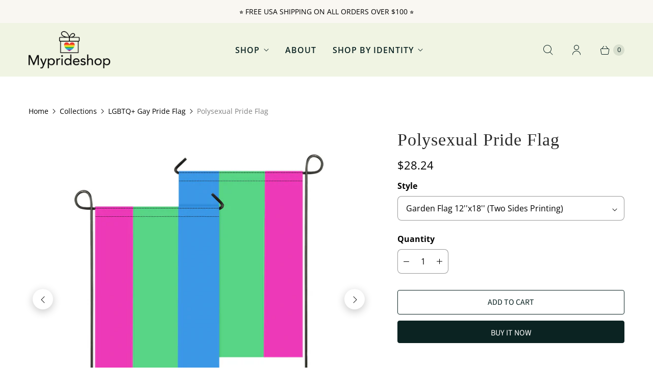

--- FILE ---
content_type: text/css
request_url: https://myprideshop.com/cdn/shop/t/77/assets/theme.css?v=126131829370335925131759343104
body_size: 55400
content:
/** Shopify CDN: Minification failed

Line 662:2 Unexpected ";"

**/
@charset "UTF-8";
/* Normalize */
/*! normalize.css v8.0.1 | MIT License | github.com/necolas/normalize.css */
/* Document
   ========================================================================== */
/**
 * 1. Correct the line height in all browsers.
 * 2. Prevent adjustments of font size after orientation changes in iOS.
 */
html {
  line-height: 1.15; /* 1 */
  -webkit-text-size-adjust: 100%; /* 2 */
}

/* Sections
   ========================================================================== */
/**
 * Remove the margin in all browsers.
 */
body {
  margin: 0;
}

/**
 * Render the `main` element consistently in IE.
 */
main {
  display: block;
}

/**
 * Correct the font size and margin on `h1` elements within `section` and
 * `article` contexts in Chrome, Firefox, and Safari.
 */
h1, .age-gate__heading {
  font-size: 2em;
  margin: 0.67em 0;
}

/* Grouping content
   ========================================================================== */
/**
 * 1. Add the correct box sizing in Firefox.
 * 2. Show the overflow in Edge and IE.
 */
hr {
  box-sizing: content-box; /* 1 */
  height: 0; /* 1 */
  overflow: visible; /* 2 */
}

/**
 * 1. Correct the inheritance and scaling of font size in all browsers.
 * 2. Correct the odd `em` font sizing in all browsers.
 */
pre {
  font-family: monospace, monospace; /* 1 */
  font-size: 1em; /* 2 */
}

/* Text-level semantics
   ========================================================================== */
/**
 * Remove the gray background on active links in IE 10.
 */
a {
  background-color: transparent;
}

/**
 * 1. Remove the bottom border in Chrome 57-
 * 2. Add the correct text decoration in Chrome, Edge, IE, Opera, and Safari.
 */
abbr[title] {
  border-bottom: none; /* 1 */
  text-decoration: underline; /* 2 */
  -webkit-text-decoration: underline dotted;
          text-decoration: underline dotted; /* 2 */
}

/**
 * Add the correct font weight in Chrome, Edge, and Safari.
 */
b,
strong {
  font-weight: bolder;
}

/**
 * 1. Correct the inheritance and scaling of font size in all browsers.
 * 2. Correct the odd `em` font sizing in all browsers.
 */
code,
kbd,
samp {
  font-family: monospace, monospace; /* 1 */
  font-size: 1em; /* 2 */
}

/**
 * Add the correct font size in all browsers.
 */
small {
  font-size: 80%;
}

/**
 * Prevent `sub` and `sup` elements from affecting the line height in
 * all browsers.
 */
sub,
sup {
  font-size: 75%;
  line-height: 0;
  position: relative;
  vertical-align: baseline;
}

sub {
  bottom: -0.25em;
}

sup {
  top: -0.5em;
}

/* Embedded content
   ========================================================================== */
/**
 * Remove the border on images inside links in IE 10.
 */
img {
  border-style: none;
}

/* Forms
   ========================================================================== */
/**
 * 1. Change the font styles in all browsers.
 * 2. Remove the margin in Firefox and Safari.
 */
button,
input,
optgroup,
select,
textarea {
  font-family: inherit; /* 1 */
  font-size: 100%; /* 1 */
  line-height: 1.15; /* 1 */
  margin: 0; /* 2 */
}

/**
 * Show the overflow in IE.
 * 1. Show the overflow in Edge.
 */
button,
input { /* 1 */
  overflow: visible;
}

/**
 * Remove the inheritance of text transform in Edge, Firefox, and IE.
 * 1. Remove the inheritance of text transform in Firefox.
 */
button,
select { /* 1 */
  text-transform: none;
}

/**
 * Correct the inability to style clickable types in iOS and Safari.
 */
button,
[type=button],
[type=reset],
[type=submit] {
  -webkit-appearance: button;
}

/**
 * Remove the inner border and padding in Firefox.
 */
button::-moz-focus-inner,
[type=button]::-moz-focus-inner,
[type=reset]::-moz-focus-inner,
[type=submit]::-moz-focus-inner {
  border-style: none;
  padding: 0;
}

/**
 * Restore the focus styles unset by the previous rule.
 */
button:-moz-focusring,
[type=button]:-moz-focusring,
[type=reset]:-moz-focusring,
[type=submit]:-moz-focusring {
  outline: 1px dotted ButtonText;
}

/**
 * Correct the padding in Firefox.
 */
fieldset {
  padding: 0.35em 0.75em 0.625em;
}

/**
 * 1. Correct the text wrapping in Edge and IE.
 * 2. Correct the color inheritance from `fieldset` elements in IE.
 * 3. Remove the padding so developers are not caught out when they zero out
 *    `fieldset` elements in all browsers.
 */
legend {
  box-sizing: border-box; /* 1 */
  color: inherit; /* 2 */
  display: table; /* 1 */
  max-width: 100%; /* 1 */
  padding: 0; /* 3 */
  white-space: normal; /* 1 */
}

/**
 * Add the correct vertical alignment in Chrome, Firefox, and Opera.
 */
progress {
  vertical-align: baseline;
}

/**
 * Remove the default vertical scrollbar in IE 10+.
 */
textarea {
  overflow: auto;
}

/**
 * 1. Add the correct box sizing in IE 10.
 * 2. Remove the padding in IE 10.
 */
[type=checkbox],
[type=radio] {
  box-sizing: border-box; /* 1 */
  padding: 0; /* 2 */
}

/**
 * Correct the cursor style of increment and decrement buttons in Chrome.
 */
[type=number]::-webkit-inner-spin-button,
[type=number]::-webkit-outer-spin-button {
  height: auto;
}

/**
 * 1. Correct the odd appearance in Chrome and Safari.
 * 2. Correct the outline style in Safari.
 */
[type=search] {
  -webkit-appearance: textfield; /* 1 */
  outline-offset: -2px; /* 2 */
}

/**
 * Remove the inner padding in Chrome and Safari on macOS.
 */
[type=search]::-webkit-search-decoration {
  -webkit-appearance: none;
}

/**
 * 1. Correct the inability to style clickable types in iOS and Safari.
 * 2. Change font properties to `inherit` in Safari.
 */
::-webkit-file-upload-button {
  -webkit-appearance: button; /* 1 */
  font: inherit; /* 2 */
}

/* Interactive
   ========================================================================== */
/*
 * Add the correct display in Edge, IE 10+, and Firefox.
 */
details {
  display: block;
}

/*
 * Add the correct display in all browsers.
 */
summary {
  display: list-item;
}

/* Misc
   ========================================================================== */
/**
 * Add the correct display in IE 10+.
 */
template {
  display: none;
}

/**
 * Add the correct display in IE 10.
 */
[hidden] {
  display: none;
}

/* Common */
html::before {
  display: none;
  content: "XS,S,M,L";
}
html::after {
  display: none;
  content: "XS";
}
@media screen and (min-width: 576px) {
  html::after {
    content: "S";
  }
}
@media screen and (min-width: 768px) {
  html::after {
    content: "M";
  }
}
@media screen and (min-width: 960px) {
  html::after {
    content: "L";
  }
}



  

  
  
  
:root {
  --font-size-heading-1: 2.1rem;
  --font-size-heading-2: 1.75rem;
  --font-size-heading-3: 1.37375rem;
  --font-size-heading-4: 1.12875rem;
  --font-size-heading-5: 0.93625rem;
  --font-size-heading-6: 0.81375rem;
  --font-size-banner-heading: 3.4375rem;
}

@media screen and (max-width: 575px) {
  :root {
    --font-size-heading-1: 1.875rem;
    --font-size-heading-2: 1.625rem;
    --font-size-heading-3: 1.5rem;
    --font-size-heading-4: 1.375rem;
    --font-size-heading-5: 1.25rem;
    --font-size-heading-6: 1.125rem;
  }
}


  

  
@font-face {
  font-family: "Open Sans";
  font-weight: 400;
  font-style: normal;
  font-display: auto;
  src: url("//myprideshop.com/cdn/fonts/open_sans/opensans_n4.c32e4d4eca5273f6d4ee95ddf54b5bbb75fc9b61.woff2?h1=bXlwcmlkZXNob3AuY29t&h2=YmxlZWQtcmFpbmJvdy5hY2NvdW50Lm15c2hvcGlmeS5jb20&h3=bXlwcmlkZXNob3BuZXQubXlzaG9waWZ5LmNvbQ&h4=bXlwcmlkZXNob3AubmV0&hmac=876cb3cfe0c67ae35691c066c4c7ff3a832d62ff077f0146d4aeb348a9257c85") format("woff2"),
       url("//myprideshop.com/cdn/fonts/open_sans/opensans_n4.5f3406f8d94162b37bfa232b486ac93ee892406d.woff?h1=bXlwcmlkZXNob3AuY29t&h2=YmxlZWQtcmFpbmJvdy5hY2NvdW50Lm15c2hvcGlmeS5jb20&h3=bXlwcmlkZXNob3BuZXQubXlzaG9waWZ5LmNvbQ&h4=bXlwcmlkZXNob3AubmV0&hmac=86550cdeae5e878e54c2ff92da297941ff0d83ef449b582285a34d7fac42dd68") format("woff");
}

@font-face {
  font-family: "Open Sans";
  font-weight: 400;
  font-style: italic;
  font-display: auto;
  src: url("//myprideshop.com/cdn/fonts/open_sans/opensans_i4.6f1d45f7a46916cc95c694aab32ecbf7509cbf33.woff2?h1=bXlwcmlkZXNob3AuY29t&h2=YmxlZWQtcmFpbmJvdy5hY2NvdW50Lm15c2hvcGlmeS5jb20&h3=bXlwcmlkZXNob3BuZXQubXlzaG9waWZ5LmNvbQ&h4=bXlwcmlkZXNob3AubmV0&hmac=f09b254d2d175c5c44710802220b09e8d805d750bdadc6e7bba64bb1b7c646eb") format("woff2"),
       url("//myprideshop.com/cdn/fonts/open_sans/opensans_i4.4efaa52d5a57aa9a57c1556cc2b7465d18839daa.woff?h1=bXlwcmlkZXNob3AuY29t&h2=YmxlZWQtcmFpbmJvdy5hY2NvdW50Lm15c2hvcGlmeS5jb20&h3=bXlwcmlkZXNob3BuZXQubXlzaG9waWZ5LmNvbQ&h4=bXlwcmlkZXNob3AubmV0&hmac=235bf36981a2e91e6aba39dd61ee8ff74a7711f7cbb52aebe2e9d73c6ccd01de") format("woff");
}

@font-face {
  font-family: "Open Sans";
  font-weight: 700;
  font-style: normal;
  font-display: auto;
  src: url("//myprideshop.com/cdn/fonts/open_sans/opensans_n7.a9393be1574ea8606c68f4441806b2711d0d13e4.woff2?h1=bXlwcmlkZXNob3AuY29t&h2=YmxlZWQtcmFpbmJvdy5hY2NvdW50Lm15c2hvcGlmeS5jb20&h3=bXlwcmlkZXNob3BuZXQubXlzaG9waWZ5LmNvbQ&h4=bXlwcmlkZXNob3AubmV0&hmac=156fa2b124f2b45e76027d4a52d803273a621c000bb4488e5c02f0955c8b1bd4") format("woff2"),
       url("//myprideshop.com/cdn/fonts/open_sans/opensans_n7.7b8af34a6ebf52beb1a4c1d8c73ad6910ec2e553.woff?h1=bXlwcmlkZXNob3AuY29t&h2=YmxlZWQtcmFpbmJvdy5hY2NvdW50Lm15c2hvcGlmeS5jb20&h3=bXlwcmlkZXNob3BuZXQubXlzaG9waWZ5LmNvbQ&h4=bXlwcmlkZXNob3AubmV0&hmac=1a3ae95d6a5118551552dbd55aa3c45b99809aee8bc3299a46dd506f74c23737") format("woff");
}

  @font-face {
  font-family: "Open Sans";
  font-weight: 700;
  font-style: italic;
  font-display: auto;
  src: url("//myprideshop.com/cdn/fonts/open_sans/opensans_i7.916ced2e2ce15f7fcd95d196601a15e7b89ee9a4.woff2?h1=bXlwcmlkZXNob3AuY29t&h2=YmxlZWQtcmFpbmJvdy5hY2NvdW50Lm15c2hvcGlmeS5jb20&h3=bXlwcmlkZXNob3BuZXQubXlzaG9waWZ5LmNvbQ&h4=bXlwcmlkZXNob3AubmV0&hmac=5fb2e1b238a525a7e68b630e3710cff1c45687c217e9b9b45241d60e378bc2c8") format("woff2"),
       url("//myprideshop.com/cdn/fonts/open_sans/opensans_i7.99a9cff8c86ea65461de497ade3d515a98f8b32a.woff?h1=bXlwcmlkZXNob3AuY29t&h2=YmxlZWQtcmFpbmJvdy5hY2NvdW50Lm15c2hvcGlmeS5jb20&h3=bXlwcmlkZXNob3BuZXQubXlzaG9waWZ5LmNvbQ&h4=bXlwcmlkZXNob3AubmV0&hmac=f98efd76d3d499660b262e8231b979ee2ae09d458cb2290f9cef0dff62d15bdc") format("woff");
}

@font-face {
  font-family: "Open Sans";
  font-weight: 300;
  font-style: normal;
  font-display: auto;
  src: url("//myprideshop.com/cdn/fonts/open_sans/opensans_n3.b10466eda05a6b2d1ef0f6ba490dcecf7588dd78.woff2?h1=bXlwcmlkZXNob3AuY29t&h2=YmxlZWQtcmFpbmJvdy5hY2NvdW50Lm15c2hvcGlmeS5jb20&h3=bXlwcmlkZXNob3BuZXQubXlzaG9waWZ5LmNvbQ&h4=bXlwcmlkZXNob3AubmV0&hmac=f886b626704fe7389b3e4dcc603068f458dcdf74d2270b05491bd29e19417153") format("woff2"),
       url("//myprideshop.com/cdn/fonts/open_sans/opensans_n3.056c4b5dddadba7018747bd50fdaa80430e21710.woff?h1=bXlwcmlkZXNob3AuY29t&h2=YmxlZWQtcmFpbmJvdy5hY2NvdW50Lm15c2hvcGlmeS5jb20&h3=bXlwcmlkZXNob3BuZXQubXlzaG9waWZ5LmNvbQ&h4=bXlwcmlkZXNob3AubmV0&hmac=7ce7e5286fce13fc7b198930324f0cd076b6dd24273dced79d54c264d7a236bf") format("woff");
}

  @font-face {
  font-family: "Open Sans";
  font-weight: 300;
  font-style: italic;
  font-display: auto;
  src: url("//myprideshop.com/cdn/fonts/open_sans/opensans_i3.853ebda1c5f31329bb2a566ea7797548807a48bf.woff2?h1=bXlwcmlkZXNob3AuY29t&h2=YmxlZWQtcmFpbmJvdy5hY2NvdW50Lm15c2hvcGlmeS5jb20&h3=bXlwcmlkZXNob3BuZXQubXlzaG9waWZ5LmNvbQ&h4=bXlwcmlkZXNob3AubmV0&hmac=b7c441762c6285d6978dfea08264c08b0bb20119ee861565858ac99c8394488b") format("woff2"),
       url("//myprideshop.com/cdn/fonts/open_sans/opensans_i3.3359d7c8c5a869c65cb7df3aa76a8d52237b1b65.woff?h1=bXlwcmlkZXNob3AuY29t&h2=YmxlZWQtcmFpbmJvdy5hY2NvdW50Lm15c2hvcGlmeS5jb20&h3=bXlwcmlkZXNob3BuZXQubXlzaG9waWZ5LmNvbQ&h4=bXlwcmlkZXNob3AubmV0&hmac=ec64e984853c17fe39d25adab902bb2730e31d55ac67834d95f549ba6aa48069") format("woff");
}

@font-face {
  font-family: "Open Sans";
  font-weight: 400;
  font-style: normal;
  font-display: auto;
  src: url("//myprideshop.com/cdn/fonts/open_sans/opensans_n4.c32e4d4eca5273f6d4ee95ddf54b5bbb75fc9b61.woff2?h1=bXlwcmlkZXNob3AuY29t&h2=YmxlZWQtcmFpbmJvdy5hY2NvdW50Lm15c2hvcGlmeS5jb20&h3=bXlwcmlkZXNob3BuZXQubXlzaG9waWZ5LmNvbQ&h4=bXlwcmlkZXNob3AubmV0&hmac=876cb3cfe0c67ae35691c066c4c7ff3a832d62ff077f0146d4aeb348a9257c85") format("woff2"),
       url("//myprideshop.com/cdn/fonts/open_sans/opensans_n4.5f3406f8d94162b37bfa232b486ac93ee892406d.woff?h1=bXlwcmlkZXNob3AuY29t&h2=YmxlZWQtcmFpbmJvdy5hY2NvdW50Lm15c2hvcGlmeS5jb20&h3=bXlwcmlkZXNob3BuZXQubXlzaG9waWZ5LmNvbQ&h4=bXlwcmlkZXNob3AubmV0&hmac=86550cdeae5e878e54c2ff92da297941ff0d83ef449b582285a34d7fac42dd68") format("woff");
}

@font-face {
  font-family: "Open Sans";
  font-weight: 400;
  font-style: italic;
  font-display: auto;
  src: url("//myprideshop.com/cdn/fonts/open_sans/opensans_i4.6f1d45f7a46916cc95c694aab32ecbf7509cbf33.woff2?h1=bXlwcmlkZXNob3AuY29t&h2=YmxlZWQtcmFpbmJvdy5hY2NvdW50Lm15c2hvcGlmeS5jb20&h3=bXlwcmlkZXNob3BuZXQubXlzaG9waWZ5LmNvbQ&h4=bXlwcmlkZXNob3AubmV0&hmac=f09b254d2d175c5c44710802220b09e8d805d750bdadc6e7bba64bb1b7c646eb") format("woff2"),
       url("//myprideshop.com/cdn/fonts/open_sans/opensans_i4.4efaa52d5a57aa9a57c1556cc2b7465d18839daa.woff?h1=bXlwcmlkZXNob3AuY29t&h2=YmxlZWQtcmFpbmJvdy5hY2NvdW50Lm15c2hvcGlmeS5jb20&h3=bXlwcmlkZXNob3BuZXQubXlzaG9waWZ5LmNvbQ&h4=bXlwcmlkZXNob3AubmV0&hmac=235bf36981a2e91e6aba39dd61ee8ff74a7711f7cbb52aebe2e9d73c6ccd01de") format("woff");
}

@font-face {
  font-family: "Open Sans";
  font-weight: 700;
  font-style: normal;
  font-display: auto;
  src: url("//myprideshop.com/cdn/fonts/open_sans/opensans_n7.a9393be1574ea8606c68f4441806b2711d0d13e4.woff2?h1=bXlwcmlkZXNob3AuY29t&h2=YmxlZWQtcmFpbmJvdy5hY2NvdW50Lm15c2hvcGlmeS5jb20&h3=bXlwcmlkZXNob3BuZXQubXlzaG9waWZ5LmNvbQ&h4=bXlwcmlkZXNob3AubmV0&hmac=156fa2b124f2b45e76027d4a52d803273a621c000bb4488e5c02f0955c8b1bd4") format("woff2"),
       url("//myprideshop.com/cdn/fonts/open_sans/opensans_n7.7b8af34a6ebf52beb1a4c1d8c73ad6910ec2e553.woff?h1=bXlwcmlkZXNob3AuY29t&h2=YmxlZWQtcmFpbmJvdy5hY2NvdW50Lm15c2hvcGlmeS5jb20&h3=bXlwcmlkZXNob3BuZXQubXlzaG9waWZ5LmNvbQ&h4=bXlwcmlkZXNob3AubmV0&hmac=1a3ae95d6a5118551552dbd55aa3c45b99809aee8bc3299a46dd506f74c23737") format("woff");
}

  @font-face {
  font-family: "Open Sans";
  font-weight: 700;
  font-style: italic;
  font-display: auto;
  src: url("//myprideshop.com/cdn/fonts/open_sans/opensans_i7.916ced2e2ce15f7fcd95d196601a15e7b89ee9a4.woff2?h1=bXlwcmlkZXNob3AuY29t&h2=YmxlZWQtcmFpbmJvdy5hY2NvdW50Lm15c2hvcGlmeS5jb20&h3=bXlwcmlkZXNob3BuZXQubXlzaG9waWZ5LmNvbQ&h4=bXlwcmlkZXNob3AubmV0&hmac=5fb2e1b238a525a7e68b630e3710cff1c45687c217e9b9b45241d60e378bc2c8") format("woff2"),
       url("//myprideshop.com/cdn/fonts/open_sans/opensans_i7.99a9cff8c86ea65461de497ade3d515a98f8b32a.woff?h1=bXlwcmlkZXNob3AuY29t&h2=YmxlZWQtcmFpbmJvdy5hY2NvdW50Lm15c2hvcGlmeS5jb20&h3=bXlwcmlkZXNob3BuZXQubXlzaG9waWZ5LmNvbQ&h4=bXlwcmlkZXNob3AubmV0&hmac=f98efd76d3d499660b262e8231b979ee2ae09d458cb2290f9cef0dff62d15bdc") format("woff");
}

@font-face {
  font-family: "Open Sans";
  font-weight: 300;
  font-style: normal;
  font-display: auto;
  src: url("//myprideshop.com/cdn/fonts/open_sans/opensans_n3.b10466eda05a6b2d1ef0f6ba490dcecf7588dd78.woff2?h1=bXlwcmlkZXNob3AuY29t&h2=YmxlZWQtcmFpbmJvdy5hY2NvdW50Lm15c2hvcGlmeS5jb20&h3=bXlwcmlkZXNob3BuZXQubXlzaG9waWZ5LmNvbQ&h4=bXlwcmlkZXNob3AubmV0&hmac=f886b626704fe7389b3e4dcc603068f458dcdf74d2270b05491bd29e19417153") format("woff2"),
       url("//myprideshop.com/cdn/fonts/open_sans/opensans_n3.056c4b5dddadba7018747bd50fdaa80430e21710.woff?h1=bXlwcmlkZXNob3AuY29t&h2=YmxlZWQtcmFpbmJvdy5hY2NvdW50Lm15c2hvcGlmeS5jb20&h3=bXlwcmlkZXNob3BuZXQubXlzaG9waWZ5LmNvbQ&h4=bXlwcmlkZXNob3AubmV0&hmac=7ce7e5286fce13fc7b198930324f0cd076b6dd24273dced79d54c264d7a236bf") format("woff");
}

  @font-face {
  font-family: "Open Sans";
  font-weight: 300;
  font-style: italic;
  font-display: auto;
  src: url("//myprideshop.com/cdn/fonts/open_sans/opensans_i3.853ebda1c5f31329bb2a566ea7797548807a48bf.woff2?h1=bXlwcmlkZXNob3AuY29t&h2=YmxlZWQtcmFpbmJvdy5hY2NvdW50Lm15c2hvcGlmeS5jb20&h3=bXlwcmlkZXNob3BuZXQubXlzaG9waWZ5LmNvbQ&h4=bXlwcmlkZXNob3AubmV0&hmac=b7c441762c6285d6978dfea08264c08b0bb20119ee861565858ac99c8394488b") format("woff2"),
       url("//myprideshop.com/cdn/fonts/open_sans/opensans_i3.3359d7c8c5a869c65cb7df3aa76a8d52237b1b65.woff?h1=bXlwcmlkZXNob3AuY29t&h2=YmxlZWQtcmFpbmJvdy5hY2NvdW50Lm15c2hvcGlmeS5jb20&h3=bXlwcmlkZXNob3BuZXQubXlzaG9waWZ5LmNvbQ&h4=bXlwcmlkZXNob3AubmV0&hmac=ec64e984853c17fe39d25adab902bb2730e31d55ac67834d95f549ba6aa48069") format("woff");
}

@font-face {
  font-family: "Open Sans";
  font-weight: 600;
  font-style: normal;
  font-display: auto;
  src: url("//myprideshop.com/cdn/fonts/open_sans/opensans_n6.15aeff3c913c3fe570c19cdfeed14ce10d09fb08.woff2?h1=bXlwcmlkZXNob3AuY29t&h2=YmxlZWQtcmFpbmJvdy5hY2NvdW50Lm15c2hvcGlmeS5jb20&h3=bXlwcmlkZXNob3BuZXQubXlzaG9waWZ5LmNvbQ&h4=bXlwcmlkZXNob3AubmV0&hmac=800918e4b435d505be49d518e9ecb23f8c0d57346812b75cec7f76f306497650") format("woff2"),
       url("//myprideshop.com/cdn/fonts/open_sans/opensans_n6.14bef14c75f8837a87f70ce22013cb146ee3e9f3.woff?h1=bXlwcmlkZXNob3AuY29t&h2=YmxlZWQtcmFpbmJvdy5hY2NvdW50Lm15c2hvcGlmeS5jb20&h3=bXlwcmlkZXNob3BuZXQubXlzaG9waWZ5LmNvbQ&h4=bXlwcmlkZXNob3AubmV0&hmac=ab78df407ea39dddf39bf8a3970d9384d74f5f445e906787371e8999fc41b934") format("woff");
}

@font-face {
  font-family: "Open Sans";
  font-weight: 600;
  font-style: italic;
  font-display: auto;
  src: url("//myprideshop.com/cdn/fonts/open_sans/opensans_i6.828bbc1b99433eacd7d50c9f0c1bfe16f27b89a3.woff2?h1=bXlwcmlkZXNob3AuY29t&h2=YmxlZWQtcmFpbmJvdy5hY2NvdW50Lm15c2hvcGlmeS5jb20&h3=bXlwcmlkZXNob3BuZXQubXlzaG9waWZ5LmNvbQ&h4=bXlwcmlkZXNob3AubmV0&hmac=7b83794a47391d152cd8070aab0aaba9be9cda08174872ba594cdf27c3269372") format("woff2"),
       url("//myprideshop.com/cdn/fonts/open_sans/opensans_i6.a79e1402e2bbd56b8069014f43ff9c422c30d057.woff?h1=bXlwcmlkZXNob3AuY29t&h2=YmxlZWQtcmFpbmJvdy5hY2NvdW50Lm15c2hvcGlmeS5jb20&h3=bXlwcmlkZXNob3BuZXQubXlzaG9waWZ5LmNvbQ&h4=bXlwcmlkZXNob3AubmV0&hmac=93871315042289e471eb5b22a61959b41870af6e5018b6efbec2b88f2a9c6198") format("woff");
}

@font-face {
  font-family: "Open Sans";
  font-weight: 800;
  font-style: normal;
  font-display: auto;
  src: url("//myprideshop.com/cdn/fonts/open_sans/opensans_n8.8397a8153d7172f9fd2b668340b216c70cae90a5.woff2?h1=bXlwcmlkZXNob3AuY29t&h2=YmxlZWQtcmFpbmJvdy5hY2NvdW50Lm15c2hvcGlmeS5jb20&h3=bXlwcmlkZXNob3BuZXQubXlzaG9waWZ5LmNvbQ&h4=bXlwcmlkZXNob3AubmV0&hmac=956acce745b250b8d2c96d6a2895975c547f83761b489125dea1242f1e0e9f59") format("woff2"),
       url("//myprideshop.com/cdn/fonts/open_sans/opensans_n8.e6b8c8da9a85739da8727944118b210848d95f08.woff?h1=bXlwcmlkZXNob3AuY29t&h2=YmxlZWQtcmFpbmJvdy5hY2NvdW50Lm15c2hvcGlmeS5jb20&h3=bXlwcmlkZXNob3BuZXQubXlzaG9waWZ5LmNvbQ&h4=bXlwcmlkZXNob3AubmV0&hmac=a286f305a897f8c0b7bd50f9eba693ed71e02cf59fc8a5805b37ee2c752b4185") format("woff");
}

  @font-face {
  font-family: "Open Sans";
  font-weight: 800;
  font-style: italic;
  font-display: auto;
  src: url("//myprideshop.com/cdn/fonts/open_sans/opensans_i8.677319af1852e587858f0d12fe49bfe640a8e14c.woff2?h1=bXlwcmlkZXNob3AuY29t&h2=YmxlZWQtcmFpbmJvdy5hY2NvdW50Lm15c2hvcGlmeS5jb20&h3=bXlwcmlkZXNob3BuZXQubXlzaG9waWZ5LmNvbQ&h4=bXlwcmlkZXNob3AubmV0&hmac=387d947466d021d5913901b005cacd01edf58c99bc41fe9d9e8aa54464952c1b") format("woff2"),
       url("//myprideshop.com/cdn/fonts/open_sans/opensans_i8.77fafba30cfcb72e4c6963135ff055209eecce0f.woff?h1=bXlwcmlkZXNob3AuY29t&h2=YmxlZWQtcmFpbmJvdy5hY2NvdW50Lm15c2hvcGlmeS5jb20&h3=bXlwcmlkZXNob3BuZXQubXlzaG9waWZ5LmNvbQ&h4=bXlwcmlkZXNob3AubmV0&hmac=a8184986068bf0cb31672d9f2338b6b799fa89b9b06bcde80b0289f394bb4024") format("woff");
}

@font-face {
  font-family: "Open Sans";
  font-weight: 400;
  font-style: normal;
  font-display: auto;
  src: url("//myprideshop.com/cdn/fonts/open_sans/opensans_n4.c32e4d4eca5273f6d4ee95ddf54b5bbb75fc9b61.woff2?h1=bXlwcmlkZXNob3AuY29t&h2=YmxlZWQtcmFpbmJvdy5hY2NvdW50Lm15c2hvcGlmeS5jb20&h3=bXlwcmlkZXNob3BuZXQubXlzaG9waWZ5LmNvbQ&h4=bXlwcmlkZXNob3AubmV0&hmac=876cb3cfe0c67ae35691c066c4c7ff3a832d62ff077f0146d4aeb348a9257c85") format("woff2"),
       url("//myprideshop.com/cdn/fonts/open_sans/opensans_n4.5f3406f8d94162b37bfa232b486ac93ee892406d.woff?h1=bXlwcmlkZXNob3AuY29t&h2=YmxlZWQtcmFpbmJvdy5hY2NvdW50Lm15c2hvcGlmeS5jb20&h3=bXlwcmlkZXNob3BuZXQubXlzaG9waWZ5LmNvbQ&h4=bXlwcmlkZXNob3AubmV0&hmac=86550cdeae5e878e54c2ff92da297941ff0d83ef449b582285a34d7fac42dd68") format("woff");
}

  @font-face {
  font-family: "Open Sans";
  font-weight: 400;
  font-style: italic;
  font-display: auto;
  src: url("//myprideshop.com/cdn/fonts/open_sans/opensans_i4.6f1d45f7a46916cc95c694aab32ecbf7509cbf33.woff2?h1=bXlwcmlkZXNob3AuY29t&h2=YmxlZWQtcmFpbmJvdy5hY2NvdW50Lm15c2hvcGlmeS5jb20&h3=bXlwcmlkZXNob3BuZXQubXlzaG9waWZ5LmNvbQ&h4=bXlwcmlkZXNob3AubmV0&hmac=f09b254d2d175c5c44710802220b09e8d805d750bdadc6e7bba64bb1b7c646eb") format("woff2"),
       url("//myprideshop.com/cdn/fonts/open_sans/opensans_i4.4efaa52d5a57aa9a57c1556cc2b7465d18839daa.woff?h1=bXlwcmlkZXNob3AuY29t&h2=YmxlZWQtcmFpbmJvdy5hY2NvdW50Lm15c2hvcGlmeS5jb20&h3=bXlwcmlkZXNob3BuZXQubXlzaG9waWZ5LmNvbQ&h4=bXlwcmlkZXNob3AubmV0&hmac=235bf36981a2e91e6aba39dd61ee8ff74a7711f7cbb52aebe2e9d73c6ccd01de") format("woff");
}

@font-face {
  font-family: "Playfair Display";
  font-weight: 700;
  font-style: normal;
  font-display: auto;
  src: url("//myprideshop.com/cdn/fonts/playfair_display/playfairdisplay_n7.592b3435e0fff3f50b26d410c73ae7ec893f6910.woff2?h1=bXlwcmlkZXNob3AuY29t&h2=YmxlZWQtcmFpbmJvdy5hY2NvdW50Lm15c2hvcGlmeS5jb20&h3=bXlwcmlkZXNob3BuZXQubXlzaG9waWZ5LmNvbQ&h4=bXlwcmlkZXNob3AubmV0&hmac=b6fb32dcfe923b30b71f5b4e0d3a818a66e43a3ad1fdce12675c27282a33aaf8") format("woff2"),
       url("//myprideshop.com/cdn/fonts/playfair_display/playfairdisplay_n7.998b1417dec711058cce2abb61a0b8c59066498f.woff?h1=bXlwcmlkZXNob3AuY29t&h2=YmxlZWQtcmFpbmJvdy5hY2NvdW50Lm15c2hvcGlmeS5jb20&h3=bXlwcmlkZXNob3BuZXQubXlzaG9waWZ5LmNvbQ&h4=bXlwcmlkZXNob3AubmV0&hmac=95a0f692a3b7d484ed882a0fb94b215566251de66ee74e914fd682118c68b020") format("woff");
}

@font-face {
  font-family: "Playfair Display";
  font-weight: 700;
  font-style: italic;
  font-display: auto;
  src: url("//myprideshop.com/cdn/fonts/playfair_display/playfairdisplay_i7.ba833b400bcd9c858b439c75a4a7c6eddc4c7de0.woff2?h1=bXlwcmlkZXNob3AuY29t&h2=YmxlZWQtcmFpbmJvdy5hY2NvdW50Lm15c2hvcGlmeS5jb20&h3=bXlwcmlkZXNob3BuZXQubXlzaG9waWZ5LmNvbQ&h4=bXlwcmlkZXNob3AubmV0&hmac=0d49ab445a54c24f108dd4004613aff79d8fe091d0cce638ffd95b4ca66933f4") format("woff2"),
       url("//myprideshop.com/cdn/fonts/playfair_display/playfairdisplay_i7.4872c65919810cd2f622f4ba52cd2e9e595f11d5.woff?h1=bXlwcmlkZXNob3AuY29t&h2=YmxlZWQtcmFpbmJvdy5hY2NvdW50Lm15c2hvcGlmeS5jb20&h3=bXlwcmlkZXNob3BuZXQubXlzaG9waWZ5LmNvbQ&h4=bXlwcmlkZXNob3AubmV0&hmac=4af0e099187e6ab6f68242d3a2d602fcb50e2001e454b45d257e63cc177cf3e3") format("woff");
}

@font-face {
  font-family: "Playfair Display";
  font-weight: 900;
  font-style: normal;
  font-display: auto;
  src: url("//myprideshop.com/cdn/fonts/playfair_display/playfairdisplay_n9.25b8b0442b16a9de210548264f9fabab9b6733a6.woff2?h1=bXlwcmlkZXNob3AuY29t&h2=YmxlZWQtcmFpbmJvdy5hY2NvdW50Lm15c2hvcGlmeS5jb20&h3=bXlwcmlkZXNob3BuZXQubXlzaG9waWZ5LmNvbQ&h4=bXlwcmlkZXNob3AubmV0&hmac=a759cbd451e2fec72fcd0b167e76d3b2a4aa7d01d638883e7311c9b4ce7a7081") format("woff2"),
       url("//myprideshop.com/cdn/fonts/playfair_display/playfairdisplay_n9.26302b5d8902d85a9f024e427e89918021cad942.woff?h1=bXlwcmlkZXNob3AuY29t&h2=YmxlZWQtcmFpbmJvdy5hY2NvdW50Lm15c2hvcGlmeS5jb20&h3=bXlwcmlkZXNob3BuZXQubXlzaG9waWZ5LmNvbQ&h4=bXlwcmlkZXNob3AubmV0&hmac=074032dcc333773dd9e0955969217f91c4fcf2bba54b57c975dce439d6a017dc") format("woff");
}

  @font-face {
  font-family: "Playfair Display";
  font-weight: 900;
  font-style: italic;
  font-display: auto;
  src: url("//myprideshop.com/cdn/fonts/playfair_display/playfairdisplay_i9.1396a6f9447b84a31dcc357fd42630dd33bc57fa.woff2?h1=bXlwcmlkZXNob3AuY29t&h2=YmxlZWQtcmFpbmJvdy5hY2NvdW50Lm15c2hvcGlmeS5jb20&h3=bXlwcmlkZXNob3BuZXQubXlzaG9waWZ5LmNvbQ&h4=bXlwcmlkZXNob3AubmV0&hmac=3399c71be7dfd4ae5d293361789826afd2a5a31223afec91823c367385bda467") format("woff2"),
       url("//myprideshop.com/cdn/fonts/playfair_display/playfairdisplay_i9.5c9456e0742e9164f2299bfb5e2867f53dd9e222.woff?h1=bXlwcmlkZXNob3AuY29t&h2=YmxlZWQtcmFpbmJvdy5hY2NvdW50Lm15c2hvcGlmeS5jb20&h3=bXlwcmlkZXNob3BuZXQubXlzaG9waWZ5LmNvbQ&h4=bXlwcmlkZXNob3AubmV0&hmac=f683ff2e879772588e6e529af69d868fa0b22fb215f8732a86358d875a7421e7") format("woff");
}

@font-face {
  font-family: "Playfair Display";
  font-weight: 400;
  font-style: normal;
  font-display: auto;
  src: url("//myprideshop.com/cdn/fonts/playfair_display/playfairdisplay_n4.9980f3e16959dc89137cc1369bfc3ae98af1deb9.woff2?h1=bXlwcmlkZXNob3AuY29t&h2=YmxlZWQtcmFpbmJvdy5hY2NvdW50Lm15c2hvcGlmeS5jb20&h3=bXlwcmlkZXNob3BuZXQubXlzaG9waWZ5LmNvbQ&h4=bXlwcmlkZXNob3AubmV0&hmac=8075234f5d18766f040e3fc5e4f3e260491001324becfebd527a6f905157b3de") format("woff2"),
       url("//myprideshop.com/cdn/fonts/playfair_display/playfairdisplay_n4.c562b7c8e5637886a811d2a017f9e023166064ee.woff?h1=bXlwcmlkZXNob3AuY29t&h2=YmxlZWQtcmFpbmJvdy5hY2NvdW50Lm15c2hvcGlmeS5jb20&h3=bXlwcmlkZXNob3BuZXQubXlzaG9waWZ5LmNvbQ&h4=bXlwcmlkZXNob3AubmV0&hmac=2b48c6bbb628f71137292ca14225a96cfd16c1689689c7aa7ab016a90bb06c5b") format("woff");
}

  @font-face {
  font-family: "Playfair Display";
  font-weight: 400;
  font-style: italic;
  font-display: auto;
  src: url("//myprideshop.com/cdn/fonts/playfair_display/playfairdisplay_i4.804ea8da9192aaed0368534aa085b3c1f3411619.woff2?h1=bXlwcmlkZXNob3AuY29t&h2=YmxlZWQtcmFpbmJvdy5hY2NvdW50Lm15c2hvcGlmeS5jb20&h3=bXlwcmlkZXNob3BuZXQubXlzaG9waWZ5LmNvbQ&h4=bXlwcmlkZXNob3AubmV0&hmac=3a8097f734e8307e355fe17a12c8986a85517d060971491eccae87107407b868") format("woff2"),
       url("//myprideshop.com/cdn/fonts/playfair_display/playfairdisplay_i4.5538cb7a825d13d8a2333cd8a94065a93a95c710.woff?h1=bXlwcmlkZXNob3AuY29t&h2=YmxlZWQtcmFpbmJvdy5hY2NvdW50Lm15c2hvcGlmeS5jb20&h3=bXlwcmlkZXNob3BuZXQubXlzaG9waWZ5LmNvbQ&h4=bXlwcmlkZXNob3AubmV0&hmac=74763a35b1c8bfa58ac83a6ebf3abf084c2b2bef4d9237702869bafcb5e03055") format("woff");
}

@font-face {
  font-family: "Source Sans Pro";
  font-weight: 400;
  font-style: normal;
  font-display: auto;
  src: url("//myprideshop.com/cdn/fonts/source_sans_pro/sourcesanspro_n4.50ae3e156aed9a794db7e94c4d00984c7b66616c.woff2?h1=bXlwcmlkZXNob3AuY29t&h2=YmxlZWQtcmFpbmJvdy5hY2NvdW50Lm15c2hvcGlmeS5jb20&h3=bXlwcmlkZXNob3BuZXQubXlzaG9waWZ5LmNvbQ&h4=bXlwcmlkZXNob3AubmV0&hmac=9428f7eb5da9d348655c0704afcb3c78de36ac22765c8c6f6782650cec88a816") format("woff2"),
       url("//myprideshop.com/cdn/fonts/source_sans_pro/sourcesanspro_n4.d1662e048bd96ae7123e46600ff9744c0d84502d.woff?h1=bXlwcmlkZXNob3AuY29t&h2=YmxlZWQtcmFpbmJvdy5hY2NvdW50Lm15c2hvcGlmeS5jb20&h3=bXlwcmlkZXNob3BuZXQubXlzaG9waWZ5LmNvbQ&h4=bXlwcmlkZXNob3AubmV0&hmac=a8dffbf8aaaee029adf9571cb7b6a538d948659ea9c13d3137e377c90cb0603f") format("woff");
}

@font-face {
  font-family: "Source Sans Pro";
  font-weight: 400;
  font-style: italic;
  font-display: auto;
  src: url("//myprideshop.com/cdn/fonts/source_sans_pro/sourcesanspro_i4.130f29b9baa0095b80aea9236ca9ef6ab0069c67.woff2?h1=bXlwcmlkZXNob3AuY29t&h2=YmxlZWQtcmFpbmJvdy5hY2NvdW50Lm15c2hvcGlmeS5jb20&h3=bXlwcmlkZXNob3BuZXQubXlzaG9waWZ5LmNvbQ&h4=bXlwcmlkZXNob3AubmV0&hmac=af84b5bf7904cc3b9d806c4581935ecf35ee064893bcc448839f421d47dc1866") format("woff2"),
       url("//myprideshop.com/cdn/fonts/source_sans_pro/sourcesanspro_i4.6146c8c8ae7b8853ccbbc8b859fcf805016ee743.woff?h1=bXlwcmlkZXNob3AuY29t&h2=YmxlZWQtcmFpbmJvdy5hY2NvdW50Lm15c2hvcGlmeS5jb20&h3=bXlwcmlkZXNob3BuZXQubXlzaG9waWZ5LmNvbQ&h4=bXlwcmlkZXNob3AubmV0&hmac=0a1010c3e9b713bf71a88c02192f08d488fc4bb1688f568f493b5eb07c5af76e") format("woff");
}

@font-face {
  font-family: "Source Sans Pro";
  font-weight: 700;
  font-style: normal;
  font-display: auto;
  src: url("//myprideshop.com/cdn/fonts/source_sans_pro/sourcesanspro_n7.41cbad1715ffa6489ec3aab1c16fda6d5bdf2235.woff2?h1=bXlwcmlkZXNob3AuY29t&h2=YmxlZWQtcmFpbmJvdy5hY2NvdW50Lm15c2hvcGlmeS5jb20&h3=bXlwcmlkZXNob3BuZXQubXlzaG9waWZ5LmNvbQ&h4=bXlwcmlkZXNob3AubmV0&hmac=41892f3548aebe35d23bbf31a805eabbfb3c36148031825c448acf637fb8a209") format("woff2"),
       url("//myprideshop.com/cdn/fonts/source_sans_pro/sourcesanspro_n7.01173495588557d2be0eb2bb2ecdf8e4f01cf917.woff?h1=bXlwcmlkZXNob3AuY29t&h2=YmxlZWQtcmFpbmJvdy5hY2NvdW50Lm15c2hvcGlmeS5jb20&h3=bXlwcmlkZXNob3BuZXQubXlzaG9waWZ5LmNvbQ&h4=bXlwcmlkZXNob3AubmV0&hmac=04e24251159971802a062c4bbbfa9a8ab9490d066d6747ede0eeb380e8091bea") format("woff");
}

  @font-face {
  font-family: "Source Sans Pro";
  font-weight: 700;
  font-style: italic;
  font-display: auto;
  src: url("//myprideshop.com/cdn/fonts/source_sans_pro/sourcesanspro_i7.98bb15b3a23880a6e1d86ade6dbb197526ff768d.woff2?h1=bXlwcmlkZXNob3AuY29t&h2=YmxlZWQtcmFpbmJvdy5hY2NvdW50Lm15c2hvcGlmeS5jb20&h3=bXlwcmlkZXNob3BuZXQubXlzaG9waWZ5LmNvbQ&h4=bXlwcmlkZXNob3AubmV0&hmac=2364c6aec3d3efd1cf8f902ea9591f3f05a43b72e35c3d127b40bf56cdd192bb") format("woff2"),
       url("//myprideshop.com/cdn/fonts/source_sans_pro/sourcesanspro_i7.6274cea5e22a575d33653322a4399caadffb1338.woff?h1=bXlwcmlkZXNob3AuY29t&h2=YmxlZWQtcmFpbmJvdy5hY2NvdW50Lm15c2hvcGlmeS5jb20&h3=bXlwcmlkZXNob3BuZXQubXlzaG9waWZ5LmNvbQ&h4=bXlwcmlkZXNob3AubmV0&hmac=7e1a1405cd01abca07fc0cecb91986972e9b29a92a1fc38dca70800fae540eed") format("woff");
}

@font-face {
  font-family: "Source Sans Pro";
  font-weight: 200;
  font-style: normal;
  font-display: auto;
  src: url("//myprideshop.com/cdn/fonts/source_sans_pro/sourcesanspro_n2.9ec23129dad822f248ad6de5ee55d68ada1c361f.woff2?h1=bXlwcmlkZXNob3AuY29t&h2=YmxlZWQtcmFpbmJvdy5hY2NvdW50Lm15c2hvcGlmeS5jb20&h3=bXlwcmlkZXNob3BuZXQubXlzaG9waWZ5LmNvbQ&h4=bXlwcmlkZXNob3AubmV0&hmac=422baeef2cd92dce1988c6c0da017f60e7f00be57b4328dfd6375c9fa61e3f2c") format("woff2"),
       url("//myprideshop.com/cdn/fonts/source_sans_pro/sourcesanspro_n2.91e759892d508680dbcfe8bdea1d2e5a8bea9715.woff?h1=bXlwcmlkZXNob3AuY29t&h2=YmxlZWQtcmFpbmJvdy5hY2NvdW50Lm15c2hvcGlmeS5jb20&h3=bXlwcmlkZXNob3BuZXQubXlzaG9waWZ5LmNvbQ&h4=bXlwcmlkZXNob3AubmV0&hmac=5ebafbf5e1c6d3a876e3a874874d3e49356fb65e7bb57a856e8183a98d1111d9") format("woff");
}

  @font-face {
  font-family: "Source Sans Pro";
  font-weight: 200;
  font-style: italic;
  font-display: auto;
  src: url("//myprideshop.com/cdn/fonts/source_sans_pro/sourcesanspro_i2.688a4fb4dfc370999b52b7876c5eeaa886e0df2f.woff2?h1=bXlwcmlkZXNob3AuY29t&h2=YmxlZWQtcmFpbmJvdy5hY2NvdW50Lm15c2hvcGlmeS5jb20&h3=bXlwcmlkZXNob3BuZXQubXlzaG9waWZ5LmNvbQ&h4=bXlwcmlkZXNob3AubmV0&hmac=21527ffedee76c2bfcfeb9f62e8b5f90c14dd3110feed6b54e36588f8b59e36c") format("woff2"),
       url("//myprideshop.com/cdn/fonts/source_sans_pro/sourcesanspro_i2.c2ac8fc5cef7c14f9e1099e16d5ebc1a87feec61.woff?h1=bXlwcmlkZXNob3AuY29t&h2=YmxlZWQtcmFpbmJvdy5hY2NvdW50Lm15c2hvcGlmeS5jb20&h3=bXlwcmlkZXNob3BuZXQubXlzaG9waWZ5LmNvbQ&h4=bXlwcmlkZXNob3AubmV0&hmac=413a940e449073fe586382cf271e05332d3bda5a55fc01a713e3fc9d94ae5c7a") format("woff");
}


  
  

  
  

  
  
  

  
  
  
  
  

  ;
/* Header */
/* General */
/* Sidebar */
/* Stickers */
/* Buttons */
/* Borders */
/* Swatches */
/* Background */
/* Popup */
/* Footer */
/* Password Page */
.signpost {
  display: inline-block;
  padding-bottom: 0.25rem;
  color: #326663;
  text-decoration: none;
  text-transform: uppercase;
  letter-spacing: 0.1rem;
  transition: color 0.2s ease-in-out;
}
.signpost::after {
  position: relative;
  display: block;
  width: 100%;
  height: 1px;
  cursor: pointer;
  content: "";
  background-color: #326663;
  transform: translateY(0.25rem);
}
.signpost:hover {
  color: #2a2a2a;
}
.signpost:hover::after {
  background-color: #2a2a2a;
}

.js body:not(.user-is-tabbing) a:focus,
.js body:not(.user-is-tabbing) button:focus {
  outline: none;
}

label {
  font-weight: 700;
  cursor: default;
}

input[type=text],
input[type=email],
input[type=password],
input[type=search],
input[type=telephone],
input[type=tel],
input[type=number],
textarea {
  font-family: "Open Sans",sans-serif;
  font-style: normal;
  font-weight: 400;
  padding: 0.75rem 1rem;
  font-size: 1.0rem;
  margin-top: 0.5rem;
  margin-bottom: 1rem;
  line-height: 1.4;
  color: #000000;
  background: #ffffff;
  border: 1px solid rgba(0, 0, 0, 0.4);
  transition: border-color 0.2s ease-out;
  display: block;
  width: 100%;
  line-height: 1.4;
  border-radius: 0.5rem;
  -webkit-appearance: none;
}
input[type=text]::placeholder,
input[type=email]::placeholder,
input[type=password]::placeholder,
input[type=search]::placeholder,
input[type=telephone]::placeholder,
input[type=tel]::placeholder,
input[type=number]::placeholder,
textarea::placeholder {
  color: rgba(0, 0, 0, 0.4);
}
input[type=text]:active,
input[type=email]:active,
input[type=password]:active,
input[type=search]:active,
input[type=telephone]:active,
input[type=tel]:active,
input[type=number]:active,
textarea:active {
  border-color: #000000;
}
input[type=text]:focus,
input[type=email]:focus,
input[type=password]:focus,
input[type=search]:focus,
input[type=telephone]:focus,
input[type=tel]:focus,
input[type=number]:focus,
textarea:focus {
  border-color: #000000;
  outline: #000000;
}

input[type=search]::-webkit-search-cancel-button {
  -webkit-appearance: none;
  position: absolute;
  top: 50%;
  right: 0.75rem;
  width: 1rem;
  height: 1rem;
  margin: 0;
  cursor: pointer;
  background-image: url('data:image/svg+xml;utf8, %3Csvg width="12" height="12" viewBox="0 0 12 12" fill="none" xmlns="http://www.w3.org/2000/svg"%3E%3Cpath fill-rule="evenodd" clip-rule="evenodd" d="M6 12C9.31371 12 12 9.31371 12 6C12 2.68629 9.31371 0 6 0C2.68629 0 0 2.68629 0 6C0 9.31371 2.68629 12 6 12ZM4.04588 3.33875C3.85061 3.14348 3.53403 3.14348 3.33877 3.33875C3.14351 3.53401 3.14351 3.85059 3.33877 4.04585L5.29291 5.99999L3.33877 7.95413C3.14351 8.14939 3.14351 8.46597 3.33877 8.66124C3.53403 8.8565 3.85061 8.8565 4.04588 8.66124L6.00001 6.7071L7.95415 8.66124C8.14942 8.8565 8.466 8.8565 8.66126 8.66124C8.85652 8.46597 8.85652 8.14939 8.66126 7.95413L6.70712 5.99999L8.66126 4.04585C8.85652 3.85059 8.85652 3.53401 8.66126 3.33875C8.466 3.14348 8.14942 3.14348 7.95415 3.33875L6.00001 5.29288L4.04588 3.33875Z" fill="%23000000"/%3E%3C/svg%3E');
  background-repeat: no-repeat;
  background-size: 1rem 1rem;
  opacity: 0.6;
  transform: translateY(-50%);
}
@media screen and (min-width: 960px) {
  input[type=search]::-webkit-search-cancel-button {
    width: 0.75rem;
    height: 0.75rem;
    background-size: 0.75rem 0.75rem;
  }
}

textarea {
  font-family: "Open Sans",sans-serif;
  font-style: normal;
  font-weight: 400;
}

select {
  font-family: "Open Sans",sans-serif;
  font-style: normal;
  font-weight: 400;
  padding: 0.75rem 1rem;
  font-size: 1.0rem;
  margin-top: 0.5rem;
  margin-bottom: 1rem;
  line-height: 1.4;
  color: #000000;
  background: #ffffff;
  border: 1px solid rgba(0, 0, 0, 0.4);
  transition: border-color 0.2s ease-out;
  position: relative;
  width: 100%;
  text-align: left;
  cursor: pointer;
  -moz-background-clip: padding;
  -webkit-background-clip: padding-box;
  background-clip: padding-box;
  border-radius: 0.5rem;
  -webkit-appearance: none;
          appearance: none;
}
select::placeholder {
  color: rgba(0, 0, 0, 0.4);
}
select:active {
  border-color: #000000;
}
select:focus {
  border-color: #000000;
  outline: #000000;
}
@media screen and (min-width: 768px) {
  select {
    min-width: 20px;
  }
}

.select-wrapper {
  position: relative;
}
.select-wrapper::after {
  position: absolute;
  pointer-events: none;
  content: url('data:image/svg+xml,%3Csvg viewBox="0 0 16 9" fill="none" xmlns="http://www.w3.org/2000/svg"%3E%3Cpath d="M1 0.75L8 7.75L15 0.75" stroke="%23000000" stroke-width="1.75"/%3E%3C/svg%3E');
  transform: translate(-100%, 25%);
  width: 13.25px;
  height: 7.5px;
  padding: 0.75rem 1rem;
}

.form__required {
  color: #ee575a;
}

::selection {
  color: #fff;
  text-shadow: none;
  background: #326666;
}

.visually-hidden, .age-gate__select-label {
  position: absolute !important;
  width: 1px;
  height: 1px;
  padding: 0;
  margin: -1px;
  overflow: hidden;
  clip: rect(1px, 1px, 1px, 1px);
  border: 0;
}

.skip-to-main {
  position: absolute;
  top: 0;
  left: -9999px;
  padding: 1em;
  font-size: 1.0rem;
  text-decoration: none;
  background-color: #ffffff;
}
.skip-to-main:focus, .skip-to-main:active {
  left: 0;
  z-index: 901;
}

.errors,
.success {
  padding: 12px 0;
  margin-bottom: 30px;
  text-align: center;
}

.errors {
  color: #ea555c;
  background-color: #fcecec;
  border: 1px solid #edabb9;
}
.errors ul {
  padding: 0;
  margin: 0;
  list-style-type: none;
}
.errors li {
  margin: 0;
}

.field-error {
  border: 1px solid #ee575a;
  box-shadow: 0 0 10px rgba(238, 87, 90, 0.8);
}

.success {
  color: #108144;
  background-color: #f0fbdb;
  border: 1px solid #c2cc98;
}

.placeholder-svg {
  background-color: rgba(0, 0, 0, 0.1);
  fill: rgba(0, 0, 0, 0.35);
}

.main__wrapper .shopify-challenge__container {
  max-width: 800px;
  margin: 3rem auto;
}
@media screen and (min-width: 576px) {
  .main__wrapper .shopify-challenge__container {
    margin: 3.5rem auto;
  }
}
.static-page--width-wide .main__wrapper .shopify-challenge__container {
  max-width: 1200px;
}
.static-page--width-narrow .main__wrapper .shopify-challenge__container {
  max-width: 680px;
}

.text-align-center {
  text-align: center;
}

.text-align-left,
.text-align-start {
  text-align: left;
}

.text-align-right,
.text-align-end {
  text-align: right;
}

.text-align-justify {
  text-align: justify;
}

.font-weight--light {
  font-weight: 300;
}

.font-weight--bold {
  font-weight: 700;
}

.hidden {
  display: none;
}

[data-rimg=lazy],
[data-rimg=loading],
[data-rimg=loaded] {
  background-color: rgba(0, 0, 0, 0.1);
  transition: opacity 500ms cubic-bezier(0.25, 0.46, 0.45, 0.94);
}

[data-rimg=lazy],
[data-rimg=loading] {
  opacity: 0;
}

[data-rimg=loaded] {
  background-color: transparent;
  opacity: 1;
}

[data-rimg-canvas] {
  position: absolute;
  top: 0;
  right: 0;
  bottom: 0;
  left: 0;
  background: rgba(0, 0, 0, 0.1);
  transition: visibility 0s linear 0.1s, opacity 0.1s linear;
}
[data-rimg=loaded] + [data-rimg-canvas], [data-rimg=""] + [data-rimg-canvas] {
  visibility: hidden;
  opacity: 0;
}
.no-js [data-rimg-canvas] {
  display: none;
}

.no-js [data-rimg-noscript] + [data-rimg=lazy] {
  display: none;
}
.no-js [data-rimg=lazy] {
  opacity: 1;
}

* {
  box-sizing: border-box;
}

html {
  font-size: 16px;
  text-rendering: optimizeLegibility;
  -moz-osx-font-smoothing: grayscale;
  -moz-font-smoothing: antialiased;
  -webkit-font-smoothing: antialiased;
}

body {
  font-family: "Open Sans",sans-serif;
  font-style: normal;
  font-weight: 400;
  font-size: 1.0rem;
  line-height: 1.5;
  color: #000000;
  text-align: left;
  word-break: break-word;
  background-color: #ffffff;
}
.scroll-locked body {
  overflow: hidden;
  touch-action: manipulation;
}header,
main,
footer {
  width: 100%;
  margin: 0;
}

main,
footer {
  z-index: 1;
}

section {
  margin: 3rem 24px;
}
@media screen and (min-width: 576px) {
  section {
    margin: 3rem 32px;
  }
}
@media screen and (min-width: 768px) {
  section {
    margin: 3.5rem 40px;
  }
}
@media screen and (min-width: 960px) {
  section {
    margin: 3.5rem 56px;
  }
}

.section__wrapper {
  position: relative;
  max-width: 1200px;
  margin: 0 auto;
}

.template-article .shopify-section:nth-child(2) section,
.template-collection .shopify-section:nth-child(2) section,
.template-product .shopify-section:nth-child(2) section {
  border-top: 0;
}

h1, .age-gate__heading,
h2,
h3,
h4,
h5,
h6 {
  font-family: "New York",Iowan Old Style, Apple Garamond, Baskerville, Times New Roman, Droid Serif, Times, Source Serif Pro, serif, Apple Color Emoji, Segoe UI Emoji, Segoe UI Symbol;
  font-style: normal;
  font-weight: 400;
  line-height: 1.3;
  color: #2a2a2a;
  text-decoration: none;
  text-transform: none;
  letter-spacing: 1px;
  margin: 2.5rem 0 1rem;
}
h1 a, .age-gate__heading a,
h2 a,
h3 a,
h4 a,
h5 a,
h6 a {
  color: inherit;
  text-decoration: none;
}
h1 a:visited, .age-gate__heading a:visited, h1 a:hover, .age-gate__heading a:hover, h1 a:focus, .age-gate__heading a:focus, h1 a:active, .age-gate__heading a:active,
h2 a:visited,
h2 a:hover,
h2 a:focus,
h2 a:active,
h3 a:visited,
h3 a:hover,
h3 a:focus,
h3 a:active,
h4 a:visited,
h4 a:hover,
h4 a:focus,
h4 a:active,
h5 a:visited,
h5 a:hover,
h5 a:focus,
h5 a:active,
h6 a:visited,
h6 a:hover,
h6 a:focus,
h6 a:active {
  color: inherit;
}

h1, .age-gate__heading {
  font-size: var(--font-size-heading-1);
}

h2 {
  font-size: var(--font-size-heading-2);
}

h3 {
  font-size: var(--font-size-heading-3);
}

h4 {
  font-size: var(--font-size-heading-4);
}

h5 {
  font-size: var(--font-size-heading-5);
}

h6 {
  font-size: var(--font-size-heading-6);
}

a {
  color: #326663;
  transition: color 0.2s ease-out;
}
a:visited {
  color: #326663;
}
a:hover, a:focus, a:active {
  color: #2a2a2a;
}

p {
  margin: 0 0 1.5rem;
}
p:last-child {
  margin-bottom: 0;
}

img {
  width: auto;
  max-width: 100%;
  height: auto;
}

ol,
ul {
  padding-left: 1rem;
  margin: 1rem 0 1.5rem;
}
ol > ol,
ol > ul,
ul > ol,
ul > ul {
  margin: 0;
}

ol {
  list-style-type: decimal;
}

ul {
  list-style-type: disc;
}

li {
  margin-bottom: 0.75rem;
}

table {
  display: block;
  max-width: 100%;
  margin-bottom: 1.5rem;
  overflow-x: auto;
  white-space: nowrap;
  border-collapse: collapse;
  border: none;
}
@media screen and (min-width: 576px) {
  table {
    display: table;
    overflow-x: visible;
    white-space: normal;
  }
}

tr {
  border-bottom: 1px solid #ffffff;
}

th {
  padding: 0.75rem 0.75rem 0.75rem 0;
  color: #2a2a2a;
}

td {
  padding: 0.75rem 0.75rem 0.75rem 0;
  font-size: 1.0rem;
}

blockquote {
  font-family: "Open Sans",sans-serif;
  font-style: normal;
  font-weight: 400;
  position: relative;
  padding-left: 1.5rem;
  margin: 1rem 0;
  font-size: 1.25rem;
  border-left: 0.5rem solid #ffffff;
  opacity: 0.8;
}

iframe {
  max-width: 100%;
}

b,
strong {
  font-weight: 700;
}

em {
  font-style: italic;
}

b em,
strong em,
em b,
em strong {
  font-style: italic;
}

hr {
  height: 0;
  border: solid #ffffff;
  border-width: 1px 0 0;
}

.breadcrumbs {
  display: flex;
  flex-wrap: wrap;
  margin: 1.5rem 0;
  font-size: 0.875rem;
}

.breadcrumbs__separator {
  margin: 0 0.5rem;
}
.breadcrumbs__separator::after {
  display: inline-block;
  content: url('data:image/svg+xml,%3Csvg width="6" height="10" viewBox="0 0 6 10" fill="none" xmlns="http://www.w3.org/2000/svg"%3E%3Cpath d="M1.35355 0.646447C1.15829 0.451184 0.841709 0.451184 0.646447 0.646447C0.451184 0.841709 0.451184 1.15829 0.646447 1.35355L1.35355 0.646447ZM5 5L5.35355 5.35355C5.54882 5.15829 5.54882 4.84171 5.35355 4.64645L5 5ZM0.646447 8.64645C0.451184 8.84171 0.451184 9.15829 0.646447 9.35355C0.841709 9.54882 1.15829 9.54882 1.35355 9.35355L0.646447 8.64645ZM0.646447 1.35355L4.64645 5.35355L5.35355 4.64645L1.35355 0.646447L0.646447 1.35355ZM4.64645 4.64645L0.646447 8.64645L1.35355 9.35355L5.35355 5.35355L4.64645 4.64645Z" fill="%23000000"/%3E%3C/svg%3E');
}

.breadcrumbs__link {
  color: #000000;
  text-decoration: none;
}
.breadcrumbs__link:visited {
  color: #000000;
}
.breadcrumbs__link:hover {
  color: #2a2a2a;
  text-decoration: underline;
}

.breadcrumbs__current {
  opacity: 0.5;
}

.pagination {
  display: flex;
  align-items: center;
  justify-content: center;
  margin: 2.5rem 0;
  text-align: center;
}
@media screen and (min-width: 768px) {
  .pagination {
    margin: 4rem;
  }
}

.pagination__previous-button,
.pagination__next-button {
  display: flex;
  align-items: center;
  justify-content: center;
  width: 2.75rem;
  height: 2.75rem;
}

.pagination__previous-button {
  margin-right: 1.5rem;
}
@media screen and (min-width: 768px) {
  .pagination__previous-button {
    margin-right: 2rem;
  }
}

.pagination__next-button {
  margin-left: 1.5rem;
}
@media screen and (min-width: 768px) {
  .pagination__next-button {
    margin-left: 2rem;
  }
}

.pagination__page-list {
  display: none;
  align-items: center;
  padding: 0;
  margin: 0;
  list-style-type: none;
}
@media screen and (min-width: 576px) {
  .pagination__page-list {
    display: flex;
  }
}

.pagination__page {
  display: inline-block;
  margin: 0 1rem;
}
.pagination__page a {
  color: #000000;
  text-decoration: none;
  border-bottom: 1px solid #ffffff;
}
.pagination__page a:hover {
  color: #2a2a2a;
  border-bottom: 1px solid #2a2a2a;
}

.pagination__page--current {
  font-weight: bold;
}

@keyframes dotTyping {
  0% {
    box-shadow: 16px 0 0 0 var(--loading-icon-color), 32px 0 0 0 var(--loading-icon-color), 48px 0 0 0 var(--loading-icon-color);
  }
  16.667% {
    box-shadow: 16px -10px 0 0 var(--loading-icon-color), 32px 0 0 0 var(--loading-icon-color), 48px 0 0 0 var(--loading-icon-color);
  }
  33.333% {
    box-shadow: 16px 0 0 0 var(--loading-icon-color), 32px 0 0 0 var(--loading-icon-color), 48px 0 0 0 var(--loading-icon-color);
  }
  50% {
    box-shadow: 16px 0 0 0 var(--loading-icon-color), 32px -10px 0 0 var(--loading-icon-color), 48px 0 0 0 var(--loading-icon-color);
  }
  66.667% {
    box-shadow: 16px 0 0 0 var(--loading-icon-color), 32px 0 0 0 var(--loading-icon-color), 48px 0 0 0 var(--loading-icon-color);
  }
  83.333% {
    box-shadow: 16px 0 0 0 var(--loading-icon-color), 32px 0 0 0 var(--loading-icon-color), 48px -10px 0 0 var(--loading-icon-color);
  }
  100% {
    box-shadow: 16px 0 0 0 var(--loading-icon-color), 32px 0 0 0 var(--loading-icon-color), 48px 0 0 0 var(--loading-icon-color);
  }
}
.loading-icon {
  position: absolute;
  top: 50%;
  left: 50%;
  display: block;
  transform: translate(-50%, -50%);
}

.loading-icon__animation {
  position: relative;
  left: -32px;
  width: 10px;
  height: 10px;
  color: var(--loading-icon-color);
  border-radius: 5px;
  box-shadow: 16px 0 0 0 var(--loading-icon-color), 32px 0 0 0 var(--loading-icon-color), 48px 0 0 0 var(--loading-icon-color);
  animation: dotTyping 1.5s infinite linear;
}

.section-with-sidebar {
  margin: 3rem 24px;
}
@media screen and (min-width: 576px) {
  .section-with-sidebar {
    margin: 3rem 32px;
  }
}
@media screen and (min-width: 768px) {
  .section-with-sidebar {
    margin: 3.5rem 40px;
  }
}
@media screen and (min-width: 960px) {
  .section-with-sidebar {
    margin: 3.5rem 56px;
  }
}

.section-with-sidebar__wrapper {
  width: 100%;
  max-width: 1200px;
  margin: 1rem auto;
}
@media screen and (min-width: 768px) {
  .section-with-sidebar__wrapper {
    display: flex;
  }
}

.sidebar {
  width: 100%;
}
@media screen and (min-width: 768px) {
  .sidebar {
    flex: 0 0 25%;
    margin: 0;
  }
}

.sidebar__block {
  border-bottom: 1px solid #ffffff;
}

.sidebar__block-toggle {
  position: relative;
  display: block;
  padding: 0;
  margin: 0;
  text-decoration: none;
}
.sidebar__block-toggle::after {
  position: absolute;
  top: 50%;
  right: 1rem;
  display: block;
  width: 1rem;
  height: 1rem;
  content: url('data:image/svg+xml,%3Csvg width="16" height="16" viewBox="0 0 16 16" fill="none" xmlns="http://www.w3.org/2000/svg"%3E%3Cpath fill-rule="evenodd" clip-rule="evenodd" d="M7 13.5C7 13.7761 7.22386 14 7.5 14C7.77614 14 8 13.7761 8 13.5V9H12.5C12.7761 9 13 8.77614 13 8.5C13 8.22386 12.7761 8 12.5 8H8V3.5C8 3.22386 7.77614 3 7.5 3C7.22386 3 7 3.22386 7 3.5V8H2.5C2.22386 8 2 8.22386 2 8.5C2 8.77614 2.22386 9 2.5 9H7V13.5Z" fill="%23000000"/%3E%3C/svg%3E');
  transform: translateY(-50%);
}
.sidebar__block-toggle[data-open=true]::after {
  content: url('data:image/svg+xml,%3Csvg width="16" height="16" viewBox="0 0 16 16" fill="none" xmlns="http://www.w3.org/2000/svg"%3E%3Cpath fill-rule="evenodd" clip-rule="evenodd" d="M2 8.5C2 8.22386 2.22386 8 2.5 8H12.5C12.7761 8 13 8.22386 13 8.5C13 8.77614 12.7761 9 12.5 9H2.5C2.22386 9 2 8.77614 2 8.5Z" fill="%23000000"/%3E%3C/svg%3E');
}

.sidebar__block-heading {
  font-family: "Open Sans",sans-serif;
  font-style: normal;
  font-weight: 400;
  padding: 1.5rem 2.5rem 1.5rem 0;
  margin: 0;
  font-size: 1.0rem;
  font-weight: 700;
  line-height: 1.5;
  color: #000000;
  text-transform: none;
  letter-spacing: 0;
}

.sidebar__block-content p {
  margin-bottom: 1rem;
}
.sidebar__block-content a {
  position: relative;
  color: #326663;
}
.sidebar__block-content a:visited {
  color: #326663;
}
.sidebar__block-content a:hover, .sidebar__block-content a:focus {
  color: #2a2a2a;
}
.sidebar__block-content > .sidebar__block-menu-list > li:last-child {
  padding-bottom: 0.5rem;
}
.sidebar__block-content[data-animation-state=closed] {
  display: none;
  height: 0;
  opacity: 0;
}
.sidebar__block-content[data-animation] {
  display: block;
  overflow: hidden;
  transition: opacity 200ms, height 200ms;
}
.sidebar__block-content[data-animation-state=open] {
  display: block;
  height: auto;
  opacity: 1;
}
.sidebar__block-content[data-animation][data-animation-state=open] {
  height: var(--open-height);
}

.sidebar__block-menu-list,
.sidebar__tag-list {
  padding: 0;
  margin: 0;
  list-style-type: none;
}
.sidebar__block-menu-list li,
.sidebar__tag-list li {
  margin: 0;
}
.sidebar__block-menu-list ul,
.sidebar__tag-list ul {
  margin-left: 1rem;
}

.sidebar__block-link,
.sidebar__tag-link {
  display: inline-block;
  margin: 0 0 0.5rem;
  color: #326663;
  text-decoration: none;
  cursor: pointer;
}
.sidebar__block-link:visited,
.sidebar__tag-link:visited {
  color: #326663;
}
.sidebar__block-link:hover, .sidebar__block-link:focus,
.sidebar__tag-link:hover,
.sidebar__tag-link:focus {
  color: #2a2a2a;
  text-decoration: underline;
}

.sidebar__blog-tags {
  display: flex;
  flex-wrap: wrap;
  padding: 0 0 0.5rem;
  margin: 0;
  list-style-type: none;
}
.sidebar__blog-tags li {
  margin: 0;
}

a.sidebar__blog-tag {
  display: inline-block;
  padding: 0.25rem 0.75rem;
  margin: 0;
  font-size: 0.8125rem;
  color: #000000;
  text-decoration: none;
  background-color: rgba(0, 0, 0, 0.1);
  border-radius: 1.25rem;
  margin: 0 0.5rem 0.5rem 0;
  color: #000000;
}
a.sidebar__blog-tag:visited {
  color: #000000;
}
a.sidebar__blog-tag:visited {
  color: #000000;
}
a.sidebar__blog-tag:hover, a.sidebar__blog-tag:focus {
  color: #000000;
}

.sidebar__blog-date {
  display: block;
  font-size: 0.8125rem;
}

.sidebar__search-form {
  position: relative;
  padding-bottom: 1rem;
}

.sidebar__search-box[type=text] {
  padding-right: 2.5rem;
  margin: 0;
  word-wrap: normal;
}

.sidebar__search-submit {
  position: absolute;
  top: 0.75rem;
  right: 1rem;
  padding: 0;
  cursor: pointer;
  background-color: #ffffff;
  border: none;
}
.sidebar__search-submit svg {
  display: block;
  color: #000000;
}

.sidebar__newsletter-form {
  padding-bottom: 1rem;
}
.sidebar__newsletter-form .sidebar__newsletter-first-name,
.sidebar__newsletter-form .sidebar__newsletter-last-name,
.sidebar__newsletter-form .sidebar__newsletter-email {
  margin-bottom: 1rem;
}

.sidebar__newsletter-submit {
  font-family: "Source Sans Pro",sans-serif;
  font-style: normal;
  font-weight: 400;
  display: inline-block;
  line-height: 1.4;
  color: #ffffff;
  text-decoration: none;
  text-transform: uppercase;
  letter-spacing: 0px;
  cursor: pointer;
  background-color: #0b2322;
  border: 1px solid #0b2322;
  border-radius: 0;
  outline: none;
  transition: border-color 0.2s ease-out, background-color 0.2s ease-out, color 0.2s ease-out, box-shadow 0.2s ease-out;
  padding: 0.75rem 1rem;
  font-size: 1.0rem;
  width: 100%;
}
.sidebar__newsletter-submit:visited {
  color: #ffffff;
}
.sidebar__newsletter-submit:hover:not(:disabled), .sidebar__newsletter-submit:focus, .sidebar__newsletter-submit:active {
  color: #FFFFFF;
  background-color: #2a2a2a;
  border: 1px solid #2a2a2a;
  box-shadow: 0 4px 16px 1px rgba(0, 0, 0, 0.25);
}
.sidebar__newsletter-submit:disabled, .sidebar__newsletter-submit.disabled {
  cursor: not-allowed !important;
  opacity: 0.4;
}.sidebar__newsletter-submit {
    border-radius: 0.25rem;
  }.sidebar__tag-list {
  padding-bottom: 0.75rem;
}
.sidebar__tag-list li {
  position: relative;
}

.sidebar__tag-link::before {
  line-height: 0;
  content: url('data:image/svg+xml,%3Csvg width="16" height="16" viewBox="0 0 16 16" fill="none" xmlns="http://www.w3.org/2000/svg"%3E%3Ccircle cx="8" cy="8" r="7.5" fill="white" stroke="%23326663"/%3E%3C/svg%3E');
}
.search-filters__filter-list-item--swatch-presentation .sidebar__tag-link::before, .collection-filters__filter-list-item--swatch-presentation .sidebar__tag-link::before {
  display: none;
}
.sidebar__tag-link.sidebar__tag-link--active::before {
  content: url('data:image/svg+xml,%3Csvg width="16" height="16" viewBox="0 0 16 16" fill="none" xmlns="http://www.w3.org/2000/svg"%3E%3Ccircle cx="8" cy="8" r="7.5" stroke="%23326663"/%3E%3Ccircle cx="7.99996" cy="7.99996" r="5.33333" fill="%23326663"/%3E%3C/svg%3E');
}

.sidebar__block-faceted-search--hidden {
  display: none;
}

.static-page .row,
.collection-page__description .row,
.product__description .row,
.page-section .row {
  position: relative;
  left: -1rem;
  display: flex;
  flex-wrap: wrap;
  width: calc(100% + 1rem);
  margin-bottom: 1rem;
}
@media screen and (max-width: 767px) {
  .static-page .row,
  .collection-page__description .row,
  .product__description .row,
  .page-section .row {
    left: 0;
    width: 100%;
  }
}
.static-page .row .column,
.static-page .row .columns,
.collection-page__description .row .column,
.collection-page__description .row .columns,
.product__description .row .column,
.product__description .row .columns,
.page-section .row .column,
.page-section .row .columns {
  margin-left: 1rem;
}
@media screen and (max-width: 767px) {
  .static-page .row .column,
  .static-page .row .columns,
  .collection-page__description .row .column,
  .collection-page__description .row .columns,
  .product__description .row .column,
  .product__description .row .columns,
  .page-section .row .column,
  .page-section .row .columns {
    left: 0;
    width: 100%;
    margin: 0 0 1rem;
  }
}
.static-page [class*=offset-by],
.collection-page__description [class*=offset-by],
.product__description [class*=offset-by],
.page-section [class*=offset-by] {
  position: relative;
}
.static-page .hidden,
.collection-page__description .hidden,
.product__description .hidden,
.page-section .hidden {
  display: none !important;
}
.static-page .visible,
.collection-page__description .visible,
.product__description .visible,
.page-section .visible {
  display: block !important;
}
.static-page .one,
.collection-page__description .one,
.product__description .one,
.page-section .one {
  width: calc(6.25% - 1rem);
}
.static-page .two,
.collection-page__description .two,
.product__description .two,
.page-section .two {
  width: calc(12.5% - 1rem);
}
.static-page .three,
.collection-page__description .three,
.product__description .three,
.page-section .three {
  width: calc(18.75% - 1rem);
}
.static-page .four,
.collection-page__description .four,
.product__description .four,
.page-section .four {
  width: calc(25% - 1rem);
}
.static-page .five,
.collection-page__description .five,
.product__description .five,
.page-section .five {
  width: calc(31.25% - 1rem);
}
.static-page .six,
.collection-page__description .six,
.product__description .six,
.page-section .six {
  width: calc(37.5% - 1rem);
}
.static-page .seven,
.collection-page__description .seven,
.product__description .seven,
.page-section .seven {
  width: calc(43.75% - 1rem);
}
.static-page .eight,
.collection-page__description .eight,
.product__description .eight,
.page-section .eight {
  width: calc(50% - 1rem);
}
.static-page .nine,
.collection-page__description .nine,
.product__description .nine,
.page-section .nine {
  width: calc(56.25% - 1rem);
}
.static-page .ten,
.collection-page__description .ten,
.product__description .ten,
.page-section .ten {
  width: calc(62.5% - 1rem);
}
.static-page .eleven,
.collection-page__description .eleven,
.product__description .eleven,
.page-section .eleven {
  width: calc(68.75% - 1rem);
}
.static-page .twelve,
.collection-page__description .twelve,
.product__description .twelve,
.page-section .twelve {
  width: calc(75% - 1rem);
}
.static-page .thirteen,
.collection-page__description .thirteen,
.product__description .thirteen,
.page-section .thirteen {
  width: calc(81.25% - 1rem);
}
.static-page .fourteen,
.collection-page__description .fourteen,
.product__description .fourteen,
.page-section .fourteen {
  width: calc(87.5% - 1rem);
}
.static-page .fifteen,
.collection-page__description .fifteen,
.product__description .fifteen,
.page-section .fifteen {
  width: calc(93.75% - 1rem);
}
.static-page .sixteen,
.collection-page__description .sixteen,
.product__description .sixteen,
.page-section .sixteen {
  width: calc(100% - 1rem);
}
.static-page .one-whole,
.collection-page__description .one-whole,
.product__description .one-whole,
.page-section .one-whole {
  width: calc(100% - 1rem);
}
.static-page .one-half,
.collection-page__description .one-half,
.product__description .one-half,
.page-section .one-half {
  width: calc(50% - 1rem);
}
.static-page .one-third,
.collection-page__description .one-third,
.product__description .one-third,
.page-section .one-third {
  width: calc(33.3333333333% - 1rem);
}
.static-page .two-thirds,
.collection-page__description .two-thirds,
.product__description .two-thirds,
.page-section .two-thirds {
  width: calc(66.6666666667% - 1rem);
}
.static-page .one-fourth,
.collection-page__description .one-fourth,
.product__description .one-fourth,
.page-section .one-fourth {
  width: calc(25% - 1rem);
}
.static-page .two-fourths,
.collection-page__description .two-fourths,
.product__description .two-fourths,
.page-section .two-fourths {
  width: calc(50% - 1rem);
}
.static-page .three-fourths,
.collection-page__description .three-fourths,
.product__description .three-fourths,
.page-section .three-fourths {
  width: calc(75% - 1rem);
}
.static-page .one-fifth,
.collection-page__description .one-fifth,
.product__description .one-fifth,
.page-section .one-fifth {
  width: calc(20% - 1rem);
}
.static-page .two-fifths,
.collection-page__description .two-fifths,
.product__description .two-fifths,
.page-section .two-fifths {
  width: calc(40% - 1rem);
}
.static-page .three-fifths,
.collection-page__description .three-fifths,
.product__description .three-fifths,
.page-section .three-fifths {
  width: calc(60% - 1rem);
}
.static-page .four-fifths,
.collection-page__description .four-fifths,
.product__description .four-fifths,
.page-section .four-fifths {
  width: calc(80% - 1rem);
}
.static-page .one-sixth,
.collection-page__description .one-sixth,
.product__description .one-sixth,
.page-section .one-sixth {
  width: calc(16.6666666667% - 1rem);
}
.static-page .two-sixths,
.collection-page__description .two-sixths,
.product__description .two-sixths,
.page-section .two-sixths {
  width: calc(33.3333333333% - 1rem);
}
.static-page .three-sixths,
.collection-page__description .three-sixths,
.product__description .three-sixths,
.page-section .three-sixths {
  width: calc(50% - 1rem);
}
.static-page .four-sixths,
.collection-page__description .four-sixths,
.product__description .four-sixths,
.page-section .four-sixths {
  width: calc(66.6666666667% - 1rem);
}
.static-page .five-sixths,
.collection-page__description .five-sixths,
.product__description .five-sixths,
.page-section .five-sixths {
  width: calc(83.3333333333% - 1rem);
}
.static-page .one-seventh,
.collection-page__description .one-seventh,
.product__description .one-seventh,
.page-section .one-seventh {
  width: calc(14.2857142857% - 1rem);
}
.static-page .two-sevenths,
.collection-page__description .two-sevenths,
.product__description .two-sevenths,
.page-section .two-sevenths {
  width: calc(28.5714285714% - 1rem);
}
.static-page .three-sevenths,
.collection-page__description .three-sevenths,
.product__description .three-sevenths,
.page-section .three-sevenths {
  width: calc(42.8571428571% - 1rem);
}
.static-page .four-sevenths,
.collection-page__description .four-sevenths,
.product__description .four-sevenths,
.page-section .four-sevenths {
  width: calc(57.1428571429% - 1rem);
}
.static-page .five-sevenths,
.collection-page__description .five-sevenths,
.product__description .five-sevenths,
.page-section .five-sevenths {
  width: calc(71.4285714286% - 1rem);
}
.static-page .one-eighth,
.collection-page__description .one-eighth,
.product__description .one-eighth,
.page-section .one-eighth {
  width: calc(12.5% - 1rem);
}
.static-page .two-eighths,
.collection-page__description .two-eighths,
.product__description .two-eighths,
.page-section .two-eighths {
  width: calc(25% - 1rem);
}
.static-page .three-eighths,
.collection-page__description .three-eighths,
.product__description .three-eighths,
.page-section .three-eighths {
  width: calc(37.5% - 1rem);
}
.static-page .four-eighths,
.collection-page__description .four-eighths,
.product__description .four-eighths,
.page-section .four-eighths {
  width: calc(50% - 1rem);
}
.static-page .five-eighths,
.collection-page__description .five-eighths,
.product__description .five-eighths,
.page-section .five-eighths {
  width: calc(62.5% - 1rem);
}
.static-page .six-eighths,
.collection-page__description .six-eighths,
.product__description .six-eighths,
.page-section .six-eighths {
  width: calc(75% - 1rem);
}
.static-page .seven-eighths,
.collection-page__description .seven-eighths,
.product__description .seven-eighths,
.page-section .seven-eighths {
  width: calc(87.5% - 1rem);
}
.static-page .one-tenth,
.collection-page__description .one-tenth,
.product__description .one-tenth,
.page-section .one-tenth {
  width: calc(10% - 1rem);
}
.static-page .two-tenths,
.collection-page__description .two-tenths,
.product__description .two-tenths,
.page-section .two-tenths {
  width: calc(20% - 1rem);
}
.static-page .three-tenths,
.collection-page__description .three-tenths,
.product__description .three-tenths,
.page-section .three-tenths {
  width: calc(30% - 1rem);
}
.static-page .four-tenths,
.collection-page__description .four-tenths,
.product__description .four-tenths,
.page-section .four-tenths {
  width: calc(40% - 1rem);
}
.static-page .five-tenths,
.collection-page__description .five-tenths,
.product__description .five-tenths,
.page-section .five-tenths {
  width: calc(50% - 1rem);
}
.static-page .six-tenths,
.collection-page__description .six-tenths,
.product__description .six-tenths,
.page-section .six-tenths {
  width: calc(60% - 1rem);
}
.static-page .seven-tenths,
.collection-page__description .seven-tenths,
.product__description .seven-tenths,
.page-section .seven-tenths {
  width: calc(70% - 1rem);
}
.static-page .eight-tenths,
.collection-page__description .eight-tenths,
.product__description .eight-tenths,
.page-section .eight-tenths {
  width: calc(80% - 1rem);
}
.static-page .nine-tenths,
.collection-page__description .nine-tenths,
.product__description .nine-tenths,
.page-section .nine-tenths {
  width: calc(90% - 1rem);
}
.static-page .one-twelfth,
.collection-page__description .one-twelfth,
.product__description .one-twelfth,
.page-section .one-twelfth {
  width: calc(8.3333333333% - 1rem);
}
.static-page .two-twelfths,
.collection-page__description .two-twelfths,
.product__description .two-twelfths,
.page-section .two-twelfths {
  width: calc(16.6666666667% - 1rem);
}
.static-page .three-twelfths,
.collection-page__description .three-twelfths,
.product__description .three-twelfths,
.page-section .three-twelfths {
  width: calc(25% - 1rem);
}
.static-page .four-twelfths,
.collection-page__description .four-twelfths,
.product__description .four-twelfths,
.page-section .four-twelfths {
  width: calc(33.3333333333% - 1rem);
}
.static-page .five-twelfths,
.collection-page__description .five-twelfths,
.product__description .five-twelfths,
.page-section .five-twelfths {
  width: calc(41.6666666667% - 1rem);
}
.static-page .six-twelfths,
.collection-page__description .six-twelfths,
.product__description .six-twelfths,
.page-section .six-twelfths {
  width: calc(50% - 1rem);
}
.static-page .seven-twelfths,
.collection-page__description .seven-twelfths,
.product__description .seven-twelfths,
.page-section .seven-twelfths {
  width: calc(58.3333333333% - 1rem);
}
.static-page .eight-twelfths,
.collection-page__description .eight-twelfths,
.product__description .eight-twelfths,
.page-section .eight-twelfths {
  width: calc(66.6666666667% - 1rem);
}
.static-page .nine-twelfths,
.collection-page__description .nine-twelfths,
.product__description .nine-twelfths,
.page-section .nine-twelfths {
  width: calc(75% - 1rem);
}
.static-page .ten-twelfths,
.collection-page__description .ten-twelfths,
.product__description .ten-twelfths,
.page-section .ten-twelfths {
  width: calc(83.3333333333% - 1rem);
}
.static-page .eleven-twelfths,
.collection-page__description .eleven-twelfths,
.product__description .eleven-twelfths,
.page-section .eleven-twelfths {
  width: calc(91.6666666667% - 1rem);
}
.static-page .offset-by-one,
.collection-page__description .offset-by-one,
.product__description .offset-by-one,
.page-section .offset-by-one {
  left: calc(6.25%);
}
.static-page .offset-by-two,
.collection-page__description .offset-by-two,
.product__description .offset-by-two,
.page-section .offset-by-two {
  left: calc(12.5%);
}
.static-page .offset-by-three,
.collection-page__description .offset-by-three,
.product__description .offset-by-three,
.page-section .offset-by-three {
  left: calc(18.75%);
}
.static-page .offset-by-four,
.collection-page__description .offset-by-four,
.product__description .offset-by-four,
.page-section .offset-by-four {
  left: calc(25%);
}
.static-page .offset-by-five,
.collection-page__description .offset-by-five,
.product__description .offset-by-five,
.page-section .offset-by-five {
  left: calc(31.25%);
}
.static-page .offset-by-six,
.collection-page__description .offset-by-six,
.product__description .offset-by-six,
.page-section .offset-by-six {
  left: calc(37.5%);
}
.static-page .offset-by-seven,
.collection-page__description .offset-by-seven,
.product__description .offset-by-seven,
.page-section .offset-by-seven {
  left: calc(43.75%);
}
.static-page .offset-by-eight,
.collection-page__description .offset-by-eight,
.product__description .offset-by-eight,
.page-section .offset-by-eight {
  left: calc(50%);
}
.static-page .offset-by-nine,
.collection-page__description .offset-by-nine,
.product__description .offset-by-nine,
.page-section .offset-by-nine {
  left: calc(56.25%);
}
.static-page .offset-by-ten,
.collection-page__description .offset-by-ten,
.product__description .offset-by-ten,
.page-section .offset-by-ten {
  left: calc(62.5%);
}
.static-page .offset-by-eleven,
.collection-page__description .offset-by-eleven,
.product__description .offset-by-eleven,
.page-section .offset-by-eleven {
  left: calc(68.75%);
}
.static-page .offset-by-twelve,
.collection-page__description .offset-by-twelve,
.product__description .offset-by-twelve,
.page-section .offset-by-twelve {
  left: calc(75%);
}
.static-page .offset-by-thirteen,
.collection-page__description .offset-by-thirteen,
.product__description .offset-by-thirteen,
.page-section .offset-by-thirteen {
  left: calc(81.25%);
}
.static-page .offset-by-fourteen,
.collection-page__description .offset-by-fourteen,
.product__description .offset-by-fourteen,
.page-section .offset-by-fourteen {
  left: calc(87.5%);
}
.static-page .offset-by-fifteen,
.collection-page__description .offset-by-fifteen,
.product__description .offset-by-fifteen,
.page-section .offset-by-fifteen {
  left: calc(93.75%);
}
.static-page .equal-columns--outside-trim .one-half:nth-of-type(2n),
.static-page .equal-columns--outside-trim .eight:nth-of-type(2n),
.static-page .equal-columns--outside-trim .one-third:nth-of-type(3n),
.static-page .equal-columns--outside-trim .one-fourth:nth-of-type(4n),
.static-page .equal-columns--outside-trim .four:nth-of-type(4n),
.static-page .equal-columns--outside-trim .one-fifth:nth-of-type(5n),
.static-page .equal-columns--outside-trim .one-sixth:nth-of-type(6n),
.static-page .equal-columns--outside-trim .one-seventh:nth-of-type(7n),
.static-page .equal-columns--outside-trim .two:nth-of-type(8n),
.collection-page__description .equal-columns--outside-trim .one-half:nth-of-type(2n),
.collection-page__description .equal-columns--outside-trim .eight:nth-of-type(2n),
.collection-page__description .equal-columns--outside-trim .one-third:nth-of-type(3n),
.collection-page__description .equal-columns--outside-trim .one-fourth:nth-of-type(4n),
.collection-page__description .equal-columns--outside-trim .four:nth-of-type(4n),
.collection-page__description .equal-columns--outside-trim .one-fifth:nth-of-type(5n),
.collection-page__description .equal-columns--outside-trim .one-sixth:nth-of-type(6n),
.collection-page__description .equal-columns--outside-trim .one-seventh:nth-of-type(7n),
.collection-page__description .equal-columns--outside-trim .two:nth-of-type(8n),
.product__description .equal-columns--outside-trim .one-half:nth-of-type(2n),
.product__description .equal-columns--outside-trim .eight:nth-of-type(2n),
.product__description .equal-columns--outside-trim .one-third:nth-of-type(3n),
.product__description .equal-columns--outside-trim .one-fourth:nth-of-type(4n),
.product__description .equal-columns--outside-trim .four:nth-of-type(4n),
.product__description .equal-columns--outside-trim .one-fifth:nth-of-type(5n),
.product__description .equal-columns--outside-trim .one-sixth:nth-of-type(6n),
.product__description .equal-columns--outside-trim .one-seventh:nth-of-type(7n),
.product__description .equal-columns--outside-trim .two:nth-of-type(8n),
.page-section .equal-columns--outside-trim .one-half:nth-of-type(2n),
.page-section .equal-columns--outside-trim .eight:nth-of-type(2n),
.page-section .equal-columns--outside-trim .one-third:nth-of-type(3n),
.page-section .equal-columns--outside-trim .one-fourth:nth-of-type(4n),
.page-section .equal-columns--outside-trim .four:nth-of-type(4n),
.page-section .equal-columns--outside-trim .one-fifth:nth-of-type(5n),
.page-section .equal-columns--outside-trim .one-sixth:nth-of-type(6n),
.page-section .equal-columns--outside-trim .one-seventh:nth-of-type(7n),
.page-section .equal-columns--outside-trim .two:nth-of-type(8n) {
  margin-right: 0;
}
.static-page .equal-columns--outside-trim .one-half:nth-of-type(2n+1),
.static-page .equal-columns--outside-trim .eight:nth-of-type(2n+1),
.static-page .equal-columns--outside-trim .one-third:nth-of-type(3n+1),
.static-page .equal-columns--outside-trim .one-fourth:nth-of-type(4n+1),
.static-page .equal-columns--outside-trim .four:nth-of-type(4n+1),
.static-page .equal-columns--outside-trim .one-fifth:nth-of-type(5n+1),
.static-page .equal-columns--outside-trim .one-sixth:nth-of-type(6n+1),
.static-page .equal-columns--outside-trim .one-seventh:nth-of-type(7n+1),
.static-page .equal-columns--outside-trim .two:nth-of-type(8n+1),
.collection-page__description .equal-columns--outside-trim .one-half:nth-of-type(2n+1),
.collection-page__description .equal-columns--outside-trim .eight:nth-of-type(2n+1),
.collection-page__description .equal-columns--outside-trim .one-third:nth-of-type(3n+1),
.collection-page__description .equal-columns--outside-trim .one-fourth:nth-of-type(4n+1),
.collection-page__description .equal-columns--outside-trim .four:nth-of-type(4n+1),
.collection-page__description .equal-columns--outside-trim .one-fifth:nth-of-type(5n+1),
.collection-page__description .equal-columns--outside-trim .one-sixth:nth-of-type(6n+1),
.collection-page__description .equal-columns--outside-trim .one-seventh:nth-of-type(7n+1),
.collection-page__description .equal-columns--outside-trim .two:nth-of-type(8n+1),
.product__description .equal-columns--outside-trim .one-half:nth-of-type(2n+1),
.product__description .equal-columns--outside-trim .eight:nth-of-type(2n+1),
.product__description .equal-columns--outside-trim .one-third:nth-of-type(3n+1),
.product__description .equal-columns--outside-trim .one-fourth:nth-of-type(4n+1),
.product__description .equal-columns--outside-trim .four:nth-of-type(4n+1),
.product__description .equal-columns--outside-trim .one-fifth:nth-of-type(5n+1),
.product__description .equal-columns--outside-trim .one-sixth:nth-of-type(6n+1),
.product__description .equal-columns--outside-trim .one-seventh:nth-of-type(7n+1),
.product__description .equal-columns--outside-trim .two:nth-of-type(8n+1),
.page-section .equal-columns--outside-trim .one-half:nth-of-type(2n+1),
.page-section .equal-columns--outside-trim .eight:nth-of-type(2n+1),
.page-section .equal-columns--outside-trim .one-third:nth-of-type(3n+1),
.page-section .equal-columns--outside-trim .one-fourth:nth-of-type(4n+1),
.page-section .equal-columns--outside-trim .four:nth-of-type(4n+1),
.page-section .equal-columns--outside-trim .one-fifth:nth-of-type(5n+1),
.page-section .equal-columns--outside-trim .one-sixth:nth-of-type(6n+1),
.page-section .equal-columns--outside-trim .one-seventh:nth-of-type(7n+1),
.page-section .equal-columns--outside-trim .two:nth-of-type(8n+1) {
  margin-left: 0;
}
.static-page .equal-columns--outside-trim .one-whole:nth-of-type(1n+1),
.collection-page__description .equal-columns--outside-trim .one-whole:nth-of-type(1n+1),
.product__description .equal-columns--outside-trim .one-whole:nth-of-type(1n+1),
.page-section .equal-columns--outside-trim .one-whole:nth-of-type(1n+1) {
  width: 100%;
  margin-right: 0;
  margin-left: 0;
}
.static-page .equal-columns--outside-trim .one-half,
.collection-page__description .equal-columns--outside-trim .one-half,
.product__description .equal-columns--outside-trim .one-half,
.page-section .equal-columns--outside-trim .one-half {
  width: calc(50% - (1rem - (math.div(1rem, 2))));
}
.static-page .equal-columns--outside-trim .one-third,
.collection-page__description .equal-columns--outside-trim .one-third,
.product__description .equal-columns--outside-trim .one-third,
.page-section .equal-columns--outside-trim .one-third {
  width: calc(33.3333333333% - (1rem - (math.div(1rem, 3))));
}
.static-page .equal-columns--outside-trim .one-fifth,
.collection-page__description .equal-columns--outside-trim .one-fifth,
.product__description .equal-columns--outside-trim .one-fifth,
.page-section .equal-columns--outside-trim .one-fifth {
  width: calc(20% - (1rem - (math.div(1rem, 5))));
}
.static-page .equal-columns--outside-trim .one-fourth,
.collection-page__description .equal-columns--outside-trim .one-fourth,
.product__description .equal-columns--outside-trim .one-fourth,
.page-section .equal-columns--outside-trim .one-fourth {
  width: calc(25% - (1rem - (math.div(1rem, 4))));
}
.static-page .equal-columns--outside-trim .one-sixth,
.collection-page__description .equal-columns--outside-trim .one-sixth,
.product__description .equal-columns--outside-trim .one-sixth,
.page-section .equal-columns--outside-trim .one-sixth {
  width: calc(16.6666666667% - (1rem - (math.div(1rem, 6))));
}
.static-page .equal-columns--outside-trim .one-seventh,
.collection-page__description .equal-columns--outside-trim .one-seventh,
.product__description .equal-columns--outside-trim .one-seventh,
.page-section .equal-columns--outside-trim .one-seventh {
  width: calc(14.2857142857% - (1rem - (math.div(1rem, 7))));
}
.static-page .equal-columns--outside-trim .two,
.collection-page__description .equal-columns--outside-trim .two,
.product__description .equal-columns--outside-trim .two,
.page-section .equal-columns--outside-trim .two {
  width: calc(12.5% - (1rem - (1rem / 8)));
}
.static-page .equal-columns--outside-trim .four,
.collection-page__description .equal-columns--outside-trim .four,
.product__description .equal-columns--outside-trim .four,
.page-section .equal-columns--outside-trim .four {
  width: calc(25% - (1rem - (1rem / 4)));
}
.static-page .equal-columns--outside-trim .seven,
.collection-page__description .equal-columns--outside-trim .seven,
.product__description .equal-columns--outside-trim .seven,
.page-section .equal-columns--outside-trim .seven {
  width: calc(43.75% - (1rem - (1rem / 2)));
}
.static-page .equal-columns--outside-trim .eight,
.collection-page__description .equal-columns--outside-trim .eight,
.product__description .equal-columns--outside-trim .eight,
.page-section .equal-columns--outside-trim .eight {
  width: calc(50% - (1rem / 2));
}
.static-page .equal-columns--outside-trim .nine,
.collection-page__description .equal-columns--outside-trim .nine,
.product__description .equal-columns--outside-trim .nine,
.page-section .equal-columns--outside-trim .nine {
  width: calc(56.25% - (1rem - (1rem / 2)));
}
.static-page .has-no-side-gutter.has-background,
.collection-page__description .has-no-side-gutter.has-background,
.product__description .has-no-side-gutter.has-background,
.page-section .has-no-side-gutter.has-background {
  padding-right: 0;
  padding-left: 0;
}
.static-page .has-no-side-gutter .one-whole,
.static-page .has-no-side-gutter .one-half,
.static-page .has-no-side-gutter .eight,
.static-page .has-no-side-gutter .one-third,
.static-page .has-no-side-gutter .two-thirds,
.static-page .has-no-side-gutter .one-fourth,
.static-page .has-no-side-gutter .four,
.static-page .has-no-side-gutter .one-fifth,
.static-page .has-no-side-gutter .three-fifths,
.static-page .has-no-side-gutter .two-fifths,
.static-page .has-no-side-gutter .one-sixth,
.static-page .has-no-side-gutter .one-seventh,
.static-page .has-no-side-gutter .one-eighth,
.static-page .has-no-side-gutter .two,
.collection-page__description .has-no-side-gutter .one-whole,
.collection-page__description .has-no-side-gutter .one-half,
.collection-page__description .has-no-side-gutter .eight,
.collection-page__description .has-no-side-gutter .one-third,
.collection-page__description .has-no-side-gutter .two-thirds,
.collection-page__description .has-no-side-gutter .one-fourth,
.collection-page__description .has-no-side-gutter .four,
.collection-page__description .has-no-side-gutter .one-fifth,
.collection-page__description .has-no-side-gutter .three-fifths,
.collection-page__description .has-no-side-gutter .two-fifths,
.collection-page__description .has-no-side-gutter .one-sixth,
.collection-page__description .has-no-side-gutter .one-seventh,
.collection-page__description .has-no-side-gutter .one-eighth,
.collection-page__description .has-no-side-gutter .two,
.product__description .has-no-side-gutter .one-whole,
.product__description .has-no-side-gutter .one-half,
.product__description .has-no-side-gutter .eight,
.product__description .has-no-side-gutter .one-third,
.product__description .has-no-side-gutter .two-thirds,
.product__description .has-no-side-gutter .one-fourth,
.product__description .has-no-side-gutter .four,
.product__description .has-no-side-gutter .one-fifth,
.product__description .has-no-side-gutter .three-fifths,
.product__description .has-no-side-gutter .two-fifths,
.product__description .has-no-side-gutter .one-sixth,
.product__description .has-no-side-gutter .one-seventh,
.product__description .has-no-side-gutter .one-eighth,
.product__description .has-no-side-gutter .two,
.page-section .has-no-side-gutter .one-whole,
.page-section .has-no-side-gutter .one-half,
.page-section .has-no-side-gutter .eight,
.page-section .has-no-side-gutter .one-third,
.page-section .has-no-side-gutter .two-thirds,
.page-section .has-no-side-gutter .one-fourth,
.page-section .has-no-side-gutter .four,
.page-section .has-no-side-gutter .one-fifth,
.page-section .has-no-side-gutter .three-fifths,
.page-section .has-no-side-gutter .two-fifths,
.page-section .has-no-side-gutter .one-sixth,
.page-section .has-no-side-gutter .one-seventh,
.page-section .has-no-side-gutter .one-eighth,
.page-section .has-no-side-gutter .two {
  margin-right: 0;
  margin-left: 0;
}
.static-page .has-no-side-gutter .one-whole,
.collection-page__description .has-no-side-gutter .one-whole,
.product__description .has-no-side-gutter .one-whole,
.page-section .has-no-side-gutter .one-whole {
  width: 100%;
}
.static-page .has-no-side-gutter .one-half,
.collection-page__description .has-no-side-gutter .one-half,
.product__description .has-no-side-gutter .one-half,
.page-section .has-no-side-gutter .one-half {
  width: 50%;
}
.static-page .has-no-side-gutter .one-third,
.collection-page__description .has-no-side-gutter .one-third,
.product__description .has-no-side-gutter .one-third,
.page-section .has-no-side-gutter .one-third {
  width: 33.3333333333%;
}
.static-page .has-no-side-gutter .one-fourth,
.collection-page__description .has-no-side-gutter .one-fourth,
.product__description .has-no-side-gutter .one-fourth,
.page-section .has-no-side-gutter .one-fourth {
  width: 25%;
}
.static-page .has-no-side-gutter .one-fifth,
.collection-page__description .has-no-side-gutter .one-fifth,
.product__description .has-no-side-gutter .one-fifth,
.page-section .has-no-side-gutter .one-fifth {
  width: 20%;
}
.static-page .has-no-side-gutter .two-fifths,
.collection-page__description .has-no-side-gutter .two-fifths,
.product__description .has-no-side-gutter .two-fifths,
.page-section .has-no-side-gutter .two-fifths {
  width: 40%;
}
.static-page .has-no-side-gutter .three-fifths,
.collection-page__description .has-no-side-gutter .three-fifths,
.product__description .has-no-side-gutter .three-fifths,
.page-section .has-no-side-gutter .three-fifths {
  width: 60%;
}
.static-page .has-no-side-gutter .one-sixth,
.collection-page__description .has-no-side-gutter .one-sixth,
.product__description .has-no-side-gutter .one-sixth,
.page-section .has-no-side-gutter .one-sixth {
  width: 16.6666666667%;
}
.static-page .has-no-side-gutter .one-seventh,
.collection-page__description .has-no-side-gutter .one-seventh,
.product__description .has-no-side-gutter .one-seventh,
.page-section .has-no-side-gutter .one-seventh {
  width: 14.2857142857%;
}
.static-page .has-no-side-gutter .one-eighth,
.collection-page__description .has-no-side-gutter .one-eighth,
.product__description .has-no-side-gutter .one-eighth,
.page-section .has-no-side-gutter .one-eighth {
  width: 12.5%;
}
.static-page .has-no-side-gutter .two-thirds,
.collection-page__description .has-no-side-gutter .two-thirds,
.product__description .has-no-side-gutter .two-thirds,
.page-section .has-no-side-gutter .two-thirds {
  width: 66.6666666667%;
}
.static-page .has-no-side-gutter .two,
.collection-page__description .has-no-side-gutter .two,
.product__description .has-no-side-gutter .two,
.page-section .has-no-side-gutter .two {
  width: 12.5%;
}
.static-page .has-no-side-gutter .four,
.collection-page__description .has-no-side-gutter .four,
.product__description .has-no-side-gutter .four,
.page-section .has-no-side-gutter .four {
  width: 25%;
}
.static-page .has-no-side-gutter .seven,
.collection-page__description .has-no-side-gutter .seven,
.product__description .has-no-side-gutter .seven,
.page-section .has-no-side-gutter .seven {
  width: 43.75%;
}
.static-page .has-no-side-gutter .eight,
.collection-page__description .has-no-side-gutter .eight,
.product__description .has-no-side-gutter .eight,
.page-section .has-no-side-gutter .eight {
  width: 50%;
}
.static-page .has-no-side-gutter .nine,
.collection-page__description .has-no-side-gutter .nine,
.product__description .has-no-side-gutter .nine,
.page-section .has-no-side-gutter .nine {
  width: 56.25%;
}

.product-thumbnail {
  position: relative;
}

.product-thumbnail__media-wrapper {
  position: relative;
  margin-bottom: 0.5rem;
  text-align: center;
}.product-thumbnail__media-wrapper {
    display: flex;
    align-items: center;
    justify-content: center;
    height: 200px;
  }
.product-thumbnail__media-wrapper .product-thumbnail__media img {
    width: 100%;
    height: 100%;
  }.product-thumbnail__media-wrapper .placeholder-svg {
  display: block;
  width: auto;
  height: auto;
  max-height: 100%;
}.product-thumbnail__media-wrapper .placeholder-svg {
    width: 100%;
    height: 100%;
  }.product-thumbnail__media {
  display: block;
  width: 100%;
  height: 100%;
  transition: opacity 0.2s ease;
}
.product-thumbnail__media img {
  display: block;
  width: 100%;
  height: 100%;
  object-fit: cover;
}
.product-thumbnail__media.hidden {
  visibility: hidden;
  opacity: 0;
}

.product-thumbnail__secondary-media {
  position: absolute;
  top: 0;
  left: 0;
  display: flex;
  align-items: center;
  justify-content: center;
  width: 100%;
  height: 100%;
}
.product-thumbnail__secondary-media img {
  display: block;
  max-height: 100%;
}
.product-thumbnail__secondary-media.hidden {
  visibility: hidden;
  opacity: 0;
}

.product-thumbnail__video .plyr__controls,
.product-thumbnail__video .plyr__control--overlaid {
  opacity: 0;
}
.product-thumbnail__video .plyr__controls > *,
.product-thumbnail__video .plyr__control--overlaid > * {
  pointer-events: none;
  cursor: auto;
}
.product-thumbnail__video .plyr--video {
  position: absolute;
  top: 0;
  right: 0;
  bottom: 0;
  left: 0;
}
.product-thumbnail__video .plyr__video-wrapper {
  height: 100%;
}
.product-thumbnail__video .plyr video {
  height: 100%;
  object-fit: cover;
}

.product-thumbnail__info {
  padding-top: 0.5rem;
  font-size: 1.0rem;
  text-align: left;
}

.product-thumbnail__info--center {
  text-align: center;
}

.product-thumbnail__header {
  display: flex;
}

.product-thumbnail__title {
  flex: 1 1 auto;
  color: #000000;
  text-decoration: none;
}
.product-thumbnail__title:hover {
  color: #000000;
}
.product-thumbnail__title:visited {
  color: #000000;
}

.product-thumbnail__link {
  display: block;
  text-decoration: none;
}.product-thumbnail__link {
    height: 100%;
  }.product-thumbnail__price {
  display: block;
  margin: 0.25rem 0;
  opacity: 0.7;
}
.product-thumbnail__info--center .product-thumbnail__price {
  text-align: center;
}
@media screen and (min-width: 1200px) {
  .product-thumbnail__info--right .product-thumbnail__price {
    display: none;
  }
}
.product-thumbnail__header .product-thumbnail__price {
  display: none;
}
@media screen and (min-width: 1200px) {
  .product-thumbnail__header .product-thumbnail__price {
    display: block;
    flex: 0 0 auto;
    margin: 0 0 0 1.5rem;
  }
}
.product-thumbnail__price .money {
  opacity: 100%;
}

.product-item__unit-price {
  font-size: 0.8125rem;
}

.product-thumbnail__product-stickers {
  position: absolute;
  top: 0;
  left: 0;
  display: flex;
  margin: 0.5rem 0 0 0.5rem;
}

.product-thumbnail__product-sticker {
  display: block;
  padding: 0.25rem;
  margin-right: 0.5rem;
  font-size: 0.875rem;
  font-weight: bold;
  color: #2d2d2d;
  text-align: center;
}

.product-thumbnail__product-sticker--sale {
  background: #8a9d9c;
}

.product-thumbnail__product-sticker--new {
  background: #2a2a2a;
}

.product-thumbnail__product-sticker--coming-soon {
  background: #2a2a2a;
}

.product-thumbnail__product-sticker--pre-order {
  background: #2a2a2a;
}

.product-thumbnail--has-secondary-media-swap img {
  visibility: visible;
}
.product-thumbnail--has-secondary-media-swap .product-thumbnail__media-hidden {
  height: 0 !important;
  visibility: hidden;
  opacity: 0;
}

.product-thumbnail__compare-price {
  font-weight: normal;
  color: #8a9d9c;
  text-decoration: line-through;
  text-shadow: none;
  opacity: 0.5;
}

.product-thumbnail__coming-soon-text,
.product-thumbnail__sold-out-text {
  color: #000000;
  opacity: 0.7;
}

.product-thumbnail__quickshop-button {
  font-family: "Source Sans Pro",sans-serif;
  font-style: normal;
  font-weight: 400;
  display: inline-block;
  line-height: 1.4;
  color: #ffffff;
  text-decoration: none;
  text-transform: uppercase;
  letter-spacing: 0px;
  cursor: pointer;
  background-color: #0b2322;
  border: 1px solid #0b2322;
  border-radius: 0;
  outline: none;
  transition: border-color 0.2s ease-out, background-color 0.2s ease-out, color 0.2s ease-out, box-shadow 0.2s ease-out;
  padding: 0.75rem 1rem;
  font-size: 1.0rem;
  position: absolute;
  right: 0;
  bottom: 0;
  left: 0;
  z-index: 10;
  display: none;
  justify-content: center;
  width: calc(100% - 1rem);
  margin: 0 0.5rem 0.5rem 0.5rem;
  font-size: 0.875rem;
  text-align: center;
  border-radius: 0;
  opacity: 100%;
}
.product-thumbnail__quickshop-button:visited {
  color: #ffffff;
}
.product-thumbnail__quickshop-button:hover:not(:disabled), .product-thumbnail__quickshop-button:focus, .product-thumbnail__quickshop-button:active {
  color: #FFFFFF;
  background-color: #2a2a2a;
  border: 1px solid #2a2a2a;
  box-shadow: 0 4px 16px 1px rgba(0, 0, 0, 0.25);
}
.product-thumbnail__quickshop-button:disabled, .product-thumbnail__quickshop-button.disabled {
  cursor: not-allowed !important;
  opacity: 0.4;
}.product-thumbnail__quickshop-button {
    border-radius: 0.25rem;
  }@media screen and (min-width: 768px) {
  .product-thumbnail:hover .product-thumbnail__quickshop-button, .product-thumbnail:focus .product-thumbnail__quickshop-button {
    display: flex;
  }
}

.mobile-carousel__pagination {
  position: absolute;
  bottom: 0;
  display: flex;
  justify-content: center;
  width: 100%;
  padding: 0;
  margin: 0;
  list-style-type: none;
}

.mobile-carousel__pagination-item {
  margin: 0 0.5rem 0 0;
}
.mobile-carousel__pagination-item:last-child {
  margin-right: 0;
}

.mobile-carousel__pagination-button {
  display: block;
  width: 0.5rem;
  height: 0.5rem;
  padding: 0;
  margin: 0;
  cursor: pointer;
  background-color: #000000;
  border: none;
  border-radius: 50%;
  opacity: 0.5;
  transition: opacity 0.2s ease-in-out, transform 0.2s ease-in-out;
}
.mobile-carousel__pagination-button[data-selected=true] {
  opacity: 1;
  transform: scale(1.25);
}

.product-form__quantity-box-wrapper {
  margin-bottom: 1.5rem;
}

.product-form__quantity-box {
  display: flex;
  flex-direction: row;
  flex-wrap: nowrap;
  max-height: 3rem;
  background-color: #fff;
  border: 1px solid rgba(0, 0, 0, 0.4);
  border-radius: 0.5rem;
  justify-content: center;
  max-width: 6.25rem;
  margin-top: 0.5rem;
  margin-bottom: 1rem;
}
.product-form__quantity-box input {
  width: 33.3333%;
  padding: 0.75rem 0;
  margin: 0.5rem 0;
  text-align: center;
  border: 0;
  -moz-appearance: textfield;
}
.product-form__quantity-box input::-webkit-inner-spin-button, .product-form__quantity-box input::-webkit-outer-spin-button {
  -webkit-appearance: none;
  margin: 0;
}
.product-form__quantity-box button {
  position: relative;
  display: flex;
  justify-content: center;
  width: 33.3333%;
  font-size: 0;
  cursor: pointer;
  background-color: transparent;
  border: 0;
  border-radius: 0.5rem;
}
.product-form__quantity-box button::after {
  position: absolute;
  top: 50%;
  height: 11px;
  transform: translateY(-50%);
}
.product-form__quantity-box .quantity--plus::after {
  content: url('data:image/svg+xml,%3Csvg width="11" height="11" viewBox="0 0 11 11" fill="none" xmlns="http://www.w3.org/2000/svg"%3E%3Cpath fill-rule="evenodd" clip-rule="evenodd" d="M5 10.5C5 10.7761 5.22386 11 5.5 11C5.77614 11 6 10.7761 6 10.5V6H10.5C10.7761 6 11 5.77614 11 5.5C11 5.22386 10.7761 5 10.5 5H6V0.5C6 0.223858 5.77614 0 5.5 0C5.22386 0 5 0.223858 5 0.5V5H0.5C0.223858 5 0 5.22386 0 5.5C0 5.77614 0.223858 6 0.5 6H5V10.5Z" fill="%23000000"/%3E%3C/svg%3E');
}
.no-js .product-form__quantity-box .quantity--plus {
  display: none;
}
.product-form__quantity-box .quantity--minus::after {
  padding-top: 11px;
  content: url('data:image/svg+xml,%3Csvg width="11" height="11" viewBox="0 0 11 11" fill="none" xmlns="http://www.w3.org/2000/svg"%3E%3Cpath fill-rule="evenodd" clip-rule="evenodd" d="M0 0.5C0 0.223858 0.223858 0 0.5 0H10.5C10.7761 0 11 0.223858 11 0.5C11 0.776142 10.7761 1 10.5 1H0.5C0.223858 1 0 0.776142 0 0.5Z" fill="%23000000"/%3E%3C/svg%3E');
}
.no-js .product-form__quantity-box .quantity--minus {
  display: none;
}

.product-form__quantity-box input {
  padding: 0.75rem 0;
  margin: 0;
}

[data-product-quantity-box][data-enabled=false] {
  display: none;
}

.product-form__inventory-remaining {
  margin-bottom: 2rem;
  font-size: 0.8125rem;
  color: #000000;
  opacity: 0.6;
}

[data-inventory-remaining][data-enabled=false] {
  display: none;
}

.product__add-to-cart-button {
  font-family: "Source Sans Pro",sans-serif;
  font-style: normal;
  font-weight: 400;
  display: inline-block;
  line-height: 1.4;
  color: #ffffff;
  text-decoration: none;
  text-transform: uppercase;
  letter-spacing: 0px;
  cursor: pointer;
  background-color: #0b2322;
  border: 1px solid #0b2322;
  border-radius: 0;
  outline: none;
  transition: border-color 0.2s ease-out, background-color 0.2s ease-out, color 0.2s ease-out, box-shadow 0.2s ease-out;
  padding: 0.75rem 1rem;
  font-size: 1.0rem;
  position: relative;
  width: 100%;
  padding: 1rem 1.5rem;
}
.product__add-to-cart-button:visited {
  color: #ffffff;
}
.product__add-to-cart-button:hover:not(:disabled), .product__add-to-cart-button:focus, .product__add-to-cart-button:active {
  color: #FFFFFF;
  background-color: #2a2a2a;
  border: 1px solid #2a2a2a;
  box-shadow: 0 4px 16px 1px rgba(0, 0, 0, 0.25);
}
.product__add-to-cart-button:disabled, .product__add-to-cart-button.disabled {
  cursor: not-allowed !important;
  opacity: 0.4;
}.product__add-to-cart-button {
    border-radius: 0.25rem;
  }.product__add-to-cart-button .loading-icon {
  display: none;
}
.product__add-to-cart-button:disabled + .shopify-payment-button, .product__add-to-cart-button:disabled ~ .surface-pick-up {
  display: none;
}
.product__add-to-cart-button.cart-drawer--loading {
  --loading-icon-color: #ffffff;
  color: transparent;
}
.product__add-to-cart-button.cart-drawer--loading .loading-icon {
  display: block;
}
.product__add-to-cart-button.cart-drawer--loading:hover, .product__add-to-cart-button.cart-drawer--loading:focus {
  --loading-icon-color: #FFFFFF;
  color: transparent;
}

.product__add-to-cart-button--secondary {
  font-family: "Source Sans Pro",sans-serif;
  font-style: normal;
  font-weight: 400;
  display: inline-block;
  line-height: 1.4;
  color: #ffffff;
  text-decoration: none;
  text-transform: uppercase;
  letter-spacing: 0px;
  cursor: pointer;
  background-color: #0b2322;
  border: 1px solid #0b2322;
  border-radius: 0;
  outline: none;
  transition: border-color 0.2s ease-out, background-color 0.2s ease-out, color 0.2s ease-out, box-shadow 0.2s ease-out;
  padding: 0.75rem 1rem;
  font-size: 1.0rem;
  color: #0b2322;
  background-color: transparent;
  border: 1px solid #0b2322;
  margin: 0 0 0.75rem;
}
.product__add-to-cart-button--secondary:visited {
  color: #ffffff;
}
.product__add-to-cart-button--secondary:hover:not(:disabled), .product__add-to-cart-button--secondary:focus, .product__add-to-cart-button--secondary:active {
  color: #FFFFFF;
  background-color: #2a2a2a;
  border: 1px solid #2a2a2a;
  box-shadow: 0 4px 16px 1px rgba(0, 0, 0, 0.25);
}
.product__add-to-cart-button--secondary:disabled, .product__add-to-cart-button--secondary.disabled {
  cursor: not-allowed !important;
  opacity: 0.4;
}
.product__add-to-cart-button--secondary:visited {
  color: #0b2322;
}
.product__add-to-cart-button--secondary:hover:not(:disabled), .product__add-to-cart-button--secondary:focus, .product__add-to-cart-button--secondary:active {
  color: #ffffff;
  background-color: #0b2322;
  border: 1px solid #0b2322;
}.product__add-to-cart-button--secondary {
    border-radius: 0.25rem;
  }.product__add-to-cart-button--secondary.cart-drawer--loading {
  --loading-icon-color: #0b2322;
  color: transparent;
}
.product__add-to-cart-button--secondary.cart-drawer--loading:hover, .product__add-to-cart-button--secondary.cart-drawer--loading:focus {
  --loading-icon-color: #ffffff;
  color: transparent;
}

.shopify-payment-button__button.shopify-payment-button__button--unbranded {
  font-family: "Source Sans Pro",sans-serif;
  font-style: normal;
  font-weight: 400;
  display: inline-block;
  line-height: 1.4;
  color: #ffffff;
  text-decoration: none;
  text-transform: uppercase;
  letter-spacing: 0px;
  cursor: pointer;
  background-color: #0b2322;
  border: 1px solid #0b2322;
  border-radius: 0;
  outline: none;
  transition: border-color 0.2s ease-out, background-color 0.2s ease-out, color 0.2s ease-out, box-shadow 0.2s ease-out;
  padding: 0.75rem 1rem;
  font-size: 1.0rem;
}
.shopify-payment-button__button.shopify-payment-button__button--unbranded:visited {
  color: #ffffff;
}
.shopify-payment-button__button.shopify-payment-button__button--unbranded:hover:not(:disabled), .shopify-payment-button__button.shopify-payment-button__button--unbranded:focus, .shopify-payment-button__button.shopify-payment-button__button--unbranded:active {
  color: #FFFFFF;
  background-color: #2a2a2a;
  border: 1px solid #2a2a2a;
  box-shadow: 0 4px 16px 1px rgba(0, 0, 0, 0.25);
}
.shopify-payment-button__button.shopify-payment-button__button--unbranded:disabled, .shopify-payment-button__button.shopify-payment-button__button--unbranded.disabled {
  cursor: not-allowed !important;
  opacity: 0.4;
}.shopify-payment-button__button.shopify-payment-button__button--unbranded {
    border-radius: 0.25rem;
  }.shopify-payment-button__button.shopify-payment-button__button--branded button,
  .shopify-payment-button__button.shopify-payment-button__button--branded div[role=button] {
    border-radius: 0.25rem !important;
  }.shopify-payment-button__more-options[aria-hidden=true] {
  display: none;
}

.product__title {
  margin: 0;
}

.product__vendor {
  font-size: 0.875rem;
}

.product__collection-link {
  display: inline-block;
  padding-bottom: 0.25rem;
  color: #326663;
  text-decoration: none;
  text-transform: uppercase;
  letter-spacing: 0.1rem;
  transition: color 0.2s ease-in-out;
  font-size: 1.0rem;
  text-transform: none;
  letter-spacing: 0;
}
.product__collection-link::after {
  position: relative;
  display: block;
  width: 100%;
  height: 1px;
  cursor: pointer;
  content: "";
  background-color: #326663;
  transform: translateY(0.25rem);
}
.product__collection-link:hover {
  color: #2a2a2a;
}
.product__collection-link:hover::after {
  background-color: #2a2a2a;
}

.product__sku {
  font-size: 0.8125rem;
}

.product__collections,
.product__tags,
.product__types {
  margin-bottom: 0;
}
.product__collections a,
.product__tags a,
.product__types a {
  display: inline-block;
  padding: 0.25rem 0.75rem;
  margin: 0;
  font-size: 0.8125rem;
  color: #000000;
  text-decoration: none;
  background-color: rgba(0, 0, 0, 0.1);
  border-radius: 1.25rem;
  margin: 0 0.5rem 0.75rem 0;
}
.product__collections a:visited,
.product__tags a:visited,
.product__types a:visited {
  color: #000000;
}

.product__tags {
  display: flex;
  flex-wrap: wrap;
}

.product__description a {
  color: #326663;
  transition: color 0.2s ease-out;
}
.product__description a:visited {
  color: #326663;
}
.product__description a:hover, .product__description a:focus, .product__description a:active {
  color: #2a2a2a;
}

.product__sku--empty {
  display: none;
}

.product-notify-form[data-form-enabled=false] {
  display: none;
}

.product-notify-form label {
  visibility: hidden;
}

.product-notify-form p {
  margin-bottom: 0.5rem;
}

.product-notify-form__button {
  font-family: "Source Sans Pro",sans-serif;
  font-style: normal;
  font-weight: 400;
  display: inline-block;
  line-height: 1.4;
  color: #ffffff;
  text-decoration: none;
  text-transform: uppercase;
  letter-spacing: 0px;
  cursor: pointer;
  background-color: #0b2322;
  border: 1px solid #0b2322;
  border-radius: 0;
  outline: none;
  transition: border-color 0.2s ease-out, background-color 0.2s ease-out, color 0.2s ease-out, box-shadow 0.2s ease-out;
  padding: 0.75rem 1rem;
  font-size: 1.0rem;
  width: 100%;
}
.product-notify-form__button:visited {
  color: #ffffff;
}
.product-notify-form__button:hover:not(:disabled), .product-notify-form__button:focus, .product-notify-form__button:active {
  color: #FFFFFF;
  background-color: #2a2a2a;
  border: 1px solid #2a2a2a;
  box-shadow: 0 4px 16px 1px rgba(0, 0, 0, 0.25);
}
.product-notify-form__button:disabled, .product-notify-form__button.disabled {
  cursor: not-allowed !important;
  opacity: 0.4;
}.product-notify-form__button {
    border-radius: 0.25rem;
  }[data-sale=true] [data-product-price] {
  color: #39817d;
}

.product__sale-price {
  color: #39817d;
}

.price-container {
  display: flex;
  flex-wrap: wrap;
  align-items: center;
  margin-bottom: 0.5rem;
}
.price-container .product__sold-out-text,
.price-container .product__unavailable-text {
  margin-left: 0.3rem;
}

.price-container__price {
  margin-bottom: 0;
  font-size: 1.375rem;
}

.product__compare-price {
  font-weight: normal;
  color: #8a9d9c;
  text-decoration: line-through;
  text-shadow: none;
  opacity: 0.5;
}

[data-compare-price-visible=false] [data-product-price-compare] {
  display: none;
}

.product__sold-out-text,
.product__unavailable-text {
  font-size: 1.375rem;
}

[data-sold-out=false] .product__sold-out-text {
  display: none;
}

[data-unavailable=false] .product__unavailable-text {
  display: none;
}

.product-form__cart-buttons {
  padding-top: 0.5rem;
}

.spr-badge {
  margin: 0.5rem 0;
}

.product__size-chart-button {
  display: inline-block;
  padding-bottom: 0.25rem;
  color: #326663;
  text-decoration: none;
  text-transform: uppercase;
  letter-spacing: 0.1rem;
  transition: color 0.2s ease-in-out;
  margin-left: auto;
  font-size: 1.0rem;
  text-transform: none;
  letter-spacing: 0;
  cursor: pointer;
  background: transparent;
  border: 0;
  padding: 0;
}
.product__size-chart-button::after {
  position: relative;
  display: block;
  width: 100%;
  height: 1px;
  cursor: pointer;
  content: "";
  background-color: #326663;
  transform: translateY(0.25rem);
}
.product__size-chart-button:hover {
  color: #2a2a2a;
}
.product__size-chart-button:hover::after {
  background-color: #2a2a2a;
}

.product__size-chart {
  display: none;
  flex-direction: column;
  align-items: center;
  justify-content: center;
  padding: 2rem;
}
.product__size-chart-modal .product__size-chart {
  display: flex;
}

.product__size-chart-modal {
  padding: 3rem 24px;
}
@media screen and (min-width: 576px) {
  .product__size-chart-modal {
    padding: 3rem 32px;
  }
}
@media screen and (min-width: 768px) {
  .product__size-chart-modal {
    padding: 3.5rem 40px;
  }
}
@media screen and (min-width: 960px) {
  .product__size-chart-modal {
    padding: 3.5rem 56px;
  }
}
.product__size-chart-modal .modal__window {
  max-width: 800px;
}

.product__size-chart-heading {
  font-size: var(--font-size-heading-5);
}

[data-selected-variant=false] {
  display: none;
}

[data-variant-error-message] {
  display: none;
  margin-bottom: 0.5rem;
  font-size: 1.25rem;
  font-weight: bold;
  color: #ea555c;
}

.product-form--error-option-unselected .option-name[data-variant-option-chosen-value=false] {
  color: #ea555c;
}

.product-form--error-option-unselected [data-variant-error-message] {
  display: block;
}

.product__unit-price {
  display: block;
  width: 100%;
  padding-top: 0.25rem;
  font-size: 0.8125rem;
}
.product__unit-price.product__unit-price--hidden {
  display: none;
}

.variant-selection[variant=not-selected] ~ .product-form__cart-buttons .shopify-payment-button,
.variant-selection[variant=not-selected] ~ .product-form__cart-buttons .surface-pick-up {
  display: none;
}

.product-block {
  margin: 0.75rem 0;
}
.product-block.product-block--first {
  margin-top: 0; /* Always remove the top margin from the first product block */
}

.options-selection__select-wrapper,
.options-selection__radios,
.options-selection__swatches {
  padding: 0;
  margin-right: 0;
  margin-left: 0;
  border: none;
}
.no-js .options-selection__select-wrapper,
.no-js .options-selection__radios,
.no-js .options-selection__swatches {
  display: none;
}

.options-selection__option-header {
  margin-bottom: 0.5rem;
}

.options-selection__option-name {
  font-weight: bold;
}
.options-selection__option-name span {
  font-weight: normal;
}

.options-selection__option-values {
  display: flex;
  flex-wrap: wrap;
  margin-bottom: 0.75rem;
}

.options-selection__option-value {
  margin-right: 0.75rem;
  margin-bottom: 0.75rem;
}

.options-selection__option-value-name {
  display: block;
  padding: 0.75rem 1rem;
  cursor: pointer;
  border: 1px solid rgba(0, 0, 0, 0.4);
  border-radius: 8px;
}
.options-selection__option-value-input:disabled + .options-selection__option-value-name {
  cursor: default;
  background-image: url('data:image/svg+xml,<svg width="44" height="44" viewBox="0 0 100 100" fill="none" preserveAspectRatio="none" xmlns="http://www.w3.org/2000/svg"><line x1="0" y1="100" x2="100" y2="0" stroke-width="5" stroke="%23000000"/></svg>');
  background-size: 100% 100%;
  outline: none;
  opacity: 0.5;
}
.options-selection__option-value-name:focus {
  outline: 0;
}

.options-selection__option-value:last-child .options-selection__option-value-name {
  margin-right: 0;
}

.options-selection__option-value-input {
  position: absolute;
  opacity: 0;
}
.options-selection__option-value-input:checked + .options-selection__option-value-name {
  border-color: #000000;
}
.options-selection__option-value-input:checked + .options-selection__option-swatch-wrapper .options-selection__option-swatch {
  border-color: #000000;
}
.options-selection__option-value-input:checked + .options-selection__option-swatch-wrapper .options-selection__option-swatch-inner {
  background: #fff !important;
  border-color: #000000;
}
.options-selection__option-value-input:checked + .options-selection__option-swatch-wrapper .options-selection__option-swatch-inner::after {
  position: absolute;
  top: 0.3125rem;
  left: 0.3125rem;
  box-sizing: border-box;
  width: calc(100% - 0.625rem);
  height: calc(100% - 0.625rem);
  content: "";
  background-color: var(--swatch-color);
  background-image: var(--swatch-image);
  background-position: center;
  background-size: cover;
  border: 1px solid #e2e2e2;
  border-radius: 50%;
}
.options-selection__swatches--variant_image .options-selection__option-value-input:checked + .options-selection__option-swatch-wrapper .options-selection__option-swatch-inner {
  background: transparent !important;
}
.options-selection__swatches--variant_image .options-selection__option-value-input:checked + .options-selection__option-swatch-wrapper .options-selection__option-swatch-inner::after {
  background-color: var(--swatch-color);
  background-image: none;
}
.options-selection__swatches--variant_image .options-selection__option-value-input:checked + .options-selection__option-swatch-wrapper [data-variant-image] .options-selection__option-swatch-inner::after {
  background-color: transparent;
  background-image: var(--swatch-variant-image);
}

.options-selection__swatches--variant_image .options-selection__option-swatch-wrapper [data-variant-image] .options-selection__option-swatch-inner {
  background-color: transparent !important;
}

.options-selection__option-swatch-wrapper {
  position: relative;
  display: block;
  height: 45px;
}
[data-variant-option-available=false] .options-selection__option-swatch-wrapper {
  opacity: 0.6;
}
.options-selection__option-swatch-wrapper:focus {
  outline: 0;
}

.options-selection__option-swatch-wrapper::before {
  position: absolute;
  top: 1.5rem;
  left: 0.375rem;
  z-index: 3;
  box-sizing: border-box;
  display: block;
  width: auto;
  padding: 0.25rem 0.5rem;
  font-size: 0.8125rem;
  color: #000000;
  text-align: center;
  white-space: nowrap;
  visibility: hidden;
  background: #ffffff;
  border-radius: 0.25rem;
  box-shadow: 0 4px 16px 1px rgba(0, 0, 0, 0.2);
  opacity: 0;
  transition: all 250ms ease-out;
  transform: translate(-50%, 10px);
  top: 2.5rem;
  left: 1.5rem;
  content: attr(data-swatch-tooltip);
}

.options-selection__option-swatch-wrapper:hover::before {
  visibility: visible;
  opacity: 1;
  transform: translate(-50%, 0);
}

.options-selection__option-swatch {
  height: 100%;
}

.options-selection__option-value-input:disabled + .options-selection__option-swatch-wrapper .options-selection__option-swatch {
  position: relative;
  overflow: hidden;
  border-radius: 50%;
  opacity: 0.8;
}
.options-selection__option-value-input:disabled + .options-selection__option-swatch-wrapper .options-selection__option-swatch::before {
  cursor: default;
  background-image: url('data:image/svg+xml,<svg width="44" height="44" viewBox="0 0 100 100" fill="none" preserveAspectRatio="none" xmlns="http://www.w3.org/2000/svg"><line x1="0" y1="100" x2="100" y2="0" stroke-width="5" stroke="%23000000"/></svg>');
  background-size: 100% 100%;
  outline: none;
  opacity: 0.5;
  position: absolute;
  top: 0;
  left: 0;
  display: block;
  width: 100%;
  height: 100%;
  content: "";
  opacity: 1;
}

.options-selection__option-value-input:disabled + .options-selection__option-swatch-wrapper .options-selection__option-swatch-inner {
  border: 1px solid var(--swatch-color);
  opacity: 0.8;
}

.options-selection__option-swatch-inner {
  width: 0.75rem;
  height: 0.75rem;
  margin-top: 0;
  background-position: center;
  background-size: cover;
  border-color: #e2e2e2;
  border-style: solid;
  border-width: 1px !important;
  border-radius: 50%;
  width: 45px;
  height: 100%;
}

.options-selection__select,
.form-field-select-wrapper {
  position: relative;
  display: flex;
  flex-direction: column;
  margin-bottom: 0.5rem;
}
.options-selection__select .form-field-title,
.form-field-select-wrapper .form-field-title {
  order: 1;
}
.options-selection__select .form-field-select,
.form-field-select-wrapper .form-field-select {
  order: 2;
}
.options-selection__select svg,
.form-field-select-wrapper svg {
  display: none;
}
.options-selection__select::after,
.form-field-select-wrapper::after {
  position: absolute;
  right: 1rem;
  bottom: 1.8rem;
  width: 0.5rem;
  height: auto;
  pointer-events: none;
  content: url('data:image/svg+xml,%3Csvg width="10" height="6" viewBox="0 0 10 6" fill="none" xmlns="http://www.w3.org/2000/svg"%3E%3Cpath d="M9.35355 1.35355C9.54882 1.15829 9.54882 0.841709 9.35355 0.646447C9.15829 0.451184 8.84171 0.451184 8.64645 0.646447L9.35355 1.35355ZM5 5L4.64645 5.35355C4.84171 5.54882 5.15829 5.54882 5.35355 5.35355L5 5ZM1.35355 0.646447C1.15829 0.451184 0.841708 0.451184 0.646446 0.646447C0.451184 0.841709 0.451184 1.15829 0.646446 1.35355L1.35355 0.646447ZM8.64645 0.646447L4.64645 4.64645L5.35355 5.35355L9.35355 1.35355L8.64645 0.646447ZM5.35355 4.64645L1.35355 0.646447L0.646446 1.35355L4.64645 5.35355L5.35355 4.64645Z" fill="%23000000"/%3E%3C/svg%3E');
}

.user-is-tabbing .variant-selection fieldset:focus-within .options-selection__option-values {
  align-items: center;
}
.user-is-tabbing .variant-selection fieldset:focus-within .options-selection__option-value-input:checked + .options-selection__option-swatch-wrapper .options-selection__option-swatch-inner,
.user-is-tabbing .variant-selection fieldset:focus-within .options-selection__option-value-input:checked + .options-selection__option-value-name {
  border: 3px solid #326663;
}

ul.tabs {
  display: block;
  margin: 0;
  padding: 0;
  list-style: none outside;
}

ul.tabs li {
  display: inline-block;
  width: auto;
  padding: 0;
  margin: 0;
}

ul.tabs li a {
  font-family: "New York",Iowan Old Style, Apple Garamond, Baskerville, Times New Roman, Droid Serif, Times, Source Serif Pro, serif, Apple Color Emoji, Segoe UI Emoji, Segoe UI Symbol;
  font-style: normal;
  font-weight: 400;
  line-height: 1.3;
  color: #2a2a2a;
  text-decoration: none;
  text-transform: none;
  letter-spacing: 1px;
  display: block;
  text-decoration: none;
  width: auto;
  padding-top: 0.75rem;
  padding-bottom: 0.5rem;
  margin-right: 1.5rem;
  font-size: var(--font-size-heading-4);
  opacity: 0.6;
}
ul.tabs li a a {
  color: inherit;
  text-decoration: none;
}
ul.tabs li a a:visited, ul.tabs li a a:hover, ul.tabs li a a:focus, ul.tabs li a a:active {
  color: inherit;
}

ul.tabs li a.active {
  opacity: 1;
  border-bottom: 1px solid #2a2a2a;
}

ul.tabs-content {
  margin: 0;
  padding: 0;
  display: block;
}

ul.tabs-content > li {
  display: none;
}

ul.tabs-content > li.active {
  display: block;
  padding: 1.5rem 0 0;
}

/* Clearfixing tabs for beautiful stacking */
ul.tabs:before,
ul.tabs:after {
  content: " ";
  display: block;
  overflow: hidden;
  visibility: hidden;
  width: 0;
  height: 0;
}

ul.tabs:after {
  clear: both;
}

ul.tabs {
  zoom: 1;
}

.accordion {
  position: relative;
}
.accordion dt {
  border-top: 1px solid #ffffff;
}
.accordion dt a {
  position: relative;
  display: flex;
  align-items: center;
  padding: 1rem 0;
  padding-right: 4rem;
  font-weight: 700;
  color: #000000;
  text-decoration: none;
}
.accordion dt a.active small::after {
  content: url('data:image/svg+xml,%3Csvg width="11" height="11" viewBox="0 0 11 11" fill="none" xmlns="http://www.w3.org/2000/svg"%3E%3Cpath fill-rule="evenodd" clip-rule="evenodd" d="M0 0.5C0 0.223858 0.223858 0 0.5 0H10.5C10.7761 0 11 0.223858 11 0.5C11 0.776142 10.7761 1 10.5 1H0.5C0.223858 1 0 0.776142 0 0.5Z" fill="%23000000"/%3E%3C/svg%3E');
}
.accordion small {
  position: absolute;
  right: 0;
  padding-right: 0.75rem;
  padding-left: 2.5rem;
  font-size: 0;
}
.accordion small::after {
  display: block;
  content: url('data:image/svg+xml,%3Csvg width="11" height="11" viewBox="0 0 11 11" fill="none" xmlns="http://www.w3.org/2000/svg"%3E%3Cpath fill-rule="evenodd" clip-rule="evenodd" d="M5 10.5C5 10.7761 5.22386 11 5.5 11C5.77614 11 6 10.7761 6 10.5V6H10.5C10.7761 6 11 5.77614 11 5.5C11 5.22386 10.7761 5 10.5 5H6V0.5C6 0.223858 5.77614 0 5.5 0C5.22386 0 5 0.223858 5 0.5V5H0.5C0.223858 5 0 5.22386 0 5.5C0 5.77614 0.223858 6 0.5 6H5V10.5Z" fill="%23000000"/%3E%3C/svg%3E');
}
.accordion dd {
  max-height: 0;
  margin-left: 0;
  visibility: hidden;
  opacity: 0;
  transition: ease-in-out 0.5s all;
}
.accordion dd a {
  color: #326663;
  transition: color 0.2s ease-out;
}
.accordion dd a:visited {
  color: #326663;
}
.accordion dd a:hover, .accordion dd a:focus, .accordion dd a:active {
  color: #2a2a2a;
}
.accordion dd.active {
  max-height: 100vh;
  padding-bottom: 1rem;
  visibility: visible;
  opacity: 1;
}

.collection-swatches {
  text-align: left;
}
.product-thumbnail__info--center .collection-swatches {
  text-align: center;
}

.collection-swatches__container {
  display: flex;
  flex-wrap: wrap;
  margin: 0.5rem 0 0;
}
.product-thumbnail__info--center .collection-swatches__container {
  justify-content: center;
}

.collection-swatches__swatch {
  position: relative;
  margin: 0 0.5rem 0.5rem 0;
}

.collection-swatches__swatch-inner {
  width: 0.75rem;
  height: 0.75rem;
  margin-top: 0;
  background-position: center;
  background-size: cover;
  border-color: #e2e2e2;
  border-style: solid;
  border-width: 1px !important;
  border-radius: 50%;
  width: 12px;
  height: 12px;
}

/* Tooltips */
.collection-swatches__tooltip {
  position: absolute;
  top: 1.5rem;
  left: 0.375rem;
  z-index: 3;
  box-sizing: border-box;
  display: block;
  width: auto;
  padding: 0.25rem 0.5rem;
  font-size: 0.8125rem;
  color: #000000;
  text-align: center;
  white-space: nowrap;
  visibility: hidden;
  background: #ffffff;
  border-radius: 0.25rem;
  box-shadow: 0 4px 16px 1px rgba(0, 0, 0, 0.2);
  opacity: 0;
  transition: all 250ms ease-out;
  transform: translate(-50%, 10px);
}

.collection-swatches__swatch:hover .collection-swatches__tooltip {
  visibility: visible;
  opacity: 1;
  transform: translate(-50%, 0);
}

.featured-collection__wrapper--layout-slideshow .collection-swatches__swatch:first-child .collection-swatches__tooltip,
.product-recommendations__wrapper--slider-layout .collection-swatches__swatch:first-child .collection-swatches__tooltip {
  left: 0;
  transform: translateY(10px);
}
.featured-collection__wrapper--layout-slideshow .collection-swatches__swatch:first-child:hover .collection-swatches__tooltip,
.product-recommendations__wrapper--slider-layout .collection-swatches__swatch:first-child:hover .collection-swatches__tooltip {
  transform: translateY(0);
}

.modal--quickshop {
  padding: 3rem 24px;
}
@media screen and (min-width: 576px) {
  .modal--quickshop {
    padding: 3rem 32px;
  }
}
@media screen and (min-width: 768px) {
  .modal--quickshop {
    padding: 3.5rem 40px;
  }
}
@media screen and (min-width: 960px) {
  .modal--quickshop {
    padding: 3.5rem 56px;
  }
}
.modal--quickshop .product-content {
  width: 100%;
}

.product-quickshop__container {
  padding: 1.5rem 1rem;
}
@media screen and (min-width: 768px) {
  .product-quickshop__container {
    padding: 1.5rem;
  }
}
.product-quickshop__container .surface-pick-up {
  display: none;
}

/*! PhotoSwipe main CSS by Dmitry Semenov | photoswipe.com | MIT license */
/*
	Styles for basic PhotoSwipe functionality (sliding area, open/close transitions)
*/
/* pswp = photoswipe */
.pswp {
  display: none;
  position: absolute;
  width: 100%;
  height: 100%;
  left: 0;
  top: 0;
  overflow: hidden;
  touch-action: none;
  z-index: 1500;
  -webkit-text-size-adjust: 100%;
  /* create separate layer, to avoid paint on window.onscroll in webkit/blink */
  -webkit-backface-visibility: hidden;
  outline: none;
}
.pswp * {
  box-sizing: border-box;
}
.pswp img {
  max-width: none;
}

/* style is added when JS option showHideOpacity is set to true */
.pswp--animate_opacity {
  /* 0.001, because opacity:0 doesn't trigger Paint action, which causes lag at start of transition */
  opacity: 0.001;
  will-change: opacity;
  /* for open/close transition */
  transition: opacity 333ms cubic-bezier(0.4, 0, 0.22, 1);
}

.pswp--open {
  display: block;
}

.pswp--zoom-allowed .pswp__img {
  /* autoprefixer: off */
  cursor: -webkit-zoom-in;
  cursor: -moz-zoom-in;
  cursor: zoom-in;
}

.pswp--zoomed-in .pswp__img {
  /* autoprefixer: off */
  cursor: -webkit-grab;
  cursor: -moz-grab;
  cursor: grab;
}

.pswp--dragging .pswp__img {
  /* autoprefixer: off */
  cursor: -webkit-grabbing;
  cursor: -moz-grabbing;
  cursor: grabbing;
}

/*
	Background is added as a separate element.
	As animating opacity is much faster than animating rgba() background-color.
*/
.pswp__bg {
  position: absolute;
  left: 0;
  top: 0;
  width: 100%;
  height: 100%;
  background: #000;
  opacity: 0;
  transform: translateZ(0);
  -webkit-backface-visibility: hidden;
  will-change: opacity;
}

.pswp__scroll-wrap {
  position: absolute;
  left: 0;
  top: 0;
  width: 100%;
  height: 100%;
  overflow: hidden;
}

.pswp__container,
.pswp__zoom-wrap {
  touch-action: none;
  position: absolute;
  left: 0;
  right: 0;
  top: 0;
  bottom: 0;
}

/* Prevent selection and tap highlights */
.pswp__container,
.pswp__img {
  -webkit-user-select: none;
  user-select: none;
  -webkit-tap-highlight-color: rgba(0, 0, 0, 0);
  -webkit-touch-callout: none;
}

.pswp__zoom-wrap {
  position: absolute;
  width: 100%;
  transform-origin: left top;
  /* for open/close transition */
  transition: transform 333ms cubic-bezier(0.4, 0, 0.22, 1);
}

.pswp__bg {
  will-change: opacity;
  /* for open/close transition */
  transition: opacity 333ms cubic-bezier(0.4, 0, 0.22, 1);
}

.pswp--animated-in .pswp__bg,
.pswp--animated-in .pswp__zoom-wrap {
  transition: none;
}

.pswp__container,
.pswp__zoom-wrap {
  -webkit-backface-visibility: hidden;
}

.pswp__item {
  position: absolute;
  left: 0;
  right: 0;
  top: 0;
  bottom: 0;
  overflow: hidden;
}

.pswp__img {
  position: absolute;
  width: auto;
  height: auto;
  top: 0;
  left: 0;
}

/*
	stretched thumbnail or div placeholder element (see below)
	style is added to avoid flickering in webkit/blink when layers overlap
*/
.pswp__img--placeholder {
  -webkit-backface-visibility: hidden;
}

/*
	div element that matches size of large image
	large image loads on top of it
*/
.pswp__img--placeholder--blank {
  background: #222;
}

.pswp--ie .pswp__img {
  width: 100% !important;
  height: auto !important;
  left: 0;
  top: 0;
}

/*
	Error message appears when image is not loaded
	(JS option errorMsg controls markup)
*/
.pswp__error-msg {
  position: absolute;
  left: 0;
  top: 50%;
  width: 100%;
  text-align: center;
  font-size: 14px;
  line-height: 16px;
  margin-top: -8px;
  color: #CCC;
}

.pswp__error-msg a {
  color: #CCC;
  text-decoration: underline;
}

/*! PhotoSwipe Default UI CSS by Dmitry Semenov | photoswipe.com | MIT license */
/*

	Contents:

	1. Buttons
	2. Share modal and links
	3. Index indicator ("1 of X" counter)
	4. Caption
	5. Loading indicator
	6. Additional styles (root element, top bar, idle state, hidden state, etc.)

*/
/*

	1. Buttons

 */
/* <button> css reset */
.pswp__button {
  width: 44px;
  height: 44px;
  position: relative;
  background: none;
  cursor: pointer;
  overflow: visible;
  -webkit-appearance: none;
  display: block;
  border: 0;
  padding: 0;
  margin: 0;
  float: right;
  opacity: 0.75;
  transition: opacity 0.2s;
  box-shadow: none;
}
.pswp__button:focus, .pswp__button:hover {
  opacity: 1;
}
.pswp__button:active {
  outline: none;
  opacity: 0.9;
}
.pswp__button::-moz-focus-inner {
  padding: 0;
  border: 0;
}

/* pswp__ui--over-close class it added when mouse is over element that should close gallery */
.pswp__ui--over-close .pswp__button--close {
  opacity: 1;
}

.pswp__button,
.pswp__button--arrow--left:before,
.pswp__button--arrow--right:before {
  background: url(default-skin.png) 0 0 no-repeat;
  background-size: 264px 88px;
  width: 44px;
  height: 44px;
}

@media (-webkit-min-device-pixel-ratio: 1.1), (-webkit-min-device-pixel-ratio: 1.09375), (min-resolution: 105dpi), (min-resolution: 1.1dppx) {
  /* Serve SVG sprite if browser supports SVG and resolution is more than 105dpi */
  .pswp--svg .pswp__button,
  .pswp--svg .pswp__button--arrow--left:before,
  .pswp--svg .pswp__button--arrow--right:before {
    background-image: url(default-skin.svg);
  }
  .pswp--svg .pswp__button--arrow--left,
  .pswp--svg .pswp__button--arrow--right {
    background: none;
  }
}
.pswp__button--close {
  background-position: 0 -44px;
}

.pswp__button--share {
  background-position: -44px -44px;
}

.pswp__button--fs {
  display: none;
}

.pswp--supports-fs .pswp__button--fs {
  display: block;
}

.pswp--fs .pswp__button--fs {
  background-position: -44px 0;
}

.pswp__button--zoom {
  display: none;
  background-position: -88px 0;
}

.pswp--zoom-allowed .pswp__button--zoom {
  display: block;
}

.pswp--zoomed-in .pswp__button--zoom {
  background-position: -132px 0;
}

/* no arrows on touch screens */
.pswp--touch .pswp__button--arrow--left,
.pswp--touch .pswp__button--arrow--right {
  visibility: hidden;
}

/*
	Arrow buttons hit area
	(icon is added to :before pseudo-element)
*/
.pswp__button--arrow--left,
.pswp__button--arrow--right {
  background: none;
  top: 50%;
  margin-top: -50px;
  width: 70px;
  height: 100px;
  position: absolute;
}

.pswp__button--arrow--left {
  left: 0;
}

.pswp__button--arrow--right {
  right: 0;
}

.pswp__button--arrow--left:before,
.pswp__button--arrow--right:before {
  content: "";
  top: 35px;
  background-color: rgba(0, 0, 0, 0.3);
  height: 30px;
  width: 32px;
  position: absolute;
}

.pswp__button--arrow--left:before {
  left: 6px;
  background-position: -138px -44px;
}

.pswp__button--arrow--right:before {
  right: 6px;
  background-position: -94px -44px;
}

/*

	2. Share modal/popup and links

 */
.pswp__counter,
.pswp__share-modal {
  -webkit-user-select: none;
  user-select: none;
}

.pswp__share-modal {
  display: block;
  background: rgba(0, 0, 0, 0.5);
  width: 100%;
  height: 100%;
  top: 0;
  left: 0;
  padding: 10px;
  position: absolute;
  z-index: 1600;
  opacity: 0;
  transition: opacity 0.25s ease-out;
  -webkit-backface-visibility: hidden;
  will-change: opacity;
}

.pswp__share-modal--hidden {
  display: none;
}

.pswp__share-tooltip {
  z-index: 1620;
  position: absolute;
  background: #FFF;
  top: 56px;
  border-radius: 2px;
  display: block;
  width: auto;
  right: 44px;
  box-shadow: 0 2px 5px rgba(0, 0, 0, 0.25);
  transform: translateY(6px);
  transition: transform 0.25s;
  -webkit-backface-visibility: hidden;
  will-change: transform;
}
.pswp__share-tooltip a {
  display: block;
  padding: 8px 12px;
  color: #000;
  text-decoration: none;
  font-size: 14px;
  line-height: 18px;
}
.pswp__share-tooltip a:hover {
  text-decoration: none;
  color: #000;
}
.pswp__share-tooltip a:first-child {
  /* round corners on the first/last list item */
  border-radius: 2px 2px 0 0;
}
.pswp__share-tooltip a:last-child {
  border-radius: 0 0 2px 2px;
}

.pswp__share-modal--fade-in {
  opacity: 1;
}
.pswp__share-modal--fade-in .pswp__share-tooltip {
  transform: translateY(0);
}

/* increase size of share links on touch devices */
.pswp--touch .pswp__share-tooltip a {
  padding: 16px 12px;
}

a.pswp__share--facebook:before {
  content: "";
  display: block;
  width: 0;
  height: 0;
  position: absolute;
  top: -12px;
  right: 15px;
  border: 6px solid rgba(0, 0, 0, 0);
  border-bottom-color: #FFF;
  -webkit-pointer-events: none;
  -moz-pointer-events: none;
  pointer-events: none;
}
a.pswp__share--facebook:hover {
  background: #3E5C9A;
  color: #FFF;
}
a.pswp__share--facebook:hover:before {
  border-bottom-color: #3E5C9A;
}

a.pswp__share--twitter:hover {
  background: #55ACEE;
  color: #FFF;
}

a.pswp__share--pinterest:hover {
  background: #CCC;
  color: #CE272D;
}

a.pswp__share--download:hover {
  background: #DDD;
}

/*

	3. Index indicator ("1 of X" counter)

 */
.pswp__counter {
  position: absolute;
  left: 0;
  top: 0;
  height: 44px;
  font-size: 13px;
  line-height: 44px;
  color: #FFF;
  opacity: 0.75;
  padding: 0 10px;
}

/*

	4. Caption

 */
.pswp__caption {
  position: absolute;
  left: 0;
  bottom: 0;
  width: 100%;
  min-height: 44px;
}
.pswp__caption small {
  font-size: 11px;
  color: #BBB;
}

.pswp__caption__center {
  text-align: left;
  max-width: 420px;
  margin: 0 auto;
  font-size: 13px;
  padding: 10px;
  line-height: 20px;
  color: #CCC;
}

.pswp__caption--empty {
  display: none;
}

/* Fake caption element, used to calculate height of next/prev image */
.pswp__caption--fake {
  visibility: hidden;
}

/*

	5. Loading indicator (preloader)

	You can play with it here - http://codepen.io/dimsemenov/pen/yyBWoR

 */
.pswp__preloader {
  width: 44px;
  height: 44px;
  position: absolute;
  top: 0;
  left: 50%;
  margin-left: -22px;
  opacity: 0;
  transition: opacity 0.25s ease-out;
  will-change: opacity;
  direction: ltr;
}

.pswp__preloader__icn {
  width: 20px;
  height: 20px;
  margin: 12px;
}

.pswp__preloader--active {
  opacity: 1;
}
.pswp__preloader--active .pswp__preloader__icn {
  /* We use .gif in browsers that don't support CSS animation */
  background: url(preloader.gif) 0 0 no-repeat;
}

.pswp--css_animation .pswp__preloader--active {
  opacity: 1;
}
.pswp--css_animation .pswp__preloader--active .pswp__preloader__icn {
  animation: clockwise 500ms linear infinite;
}
.pswp--css_animation .pswp__preloader--active .pswp__preloader__donut {
  animation: donut-rotate 1000ms cubic-bezier(0.4, 0, 0.22, 1) infinite;
}
.pswp--css_animation .pswp__preloader__icn {
  background: none;
  opacity: 0.75;
  width: 14px;
  height: 14px;
  position: absolute;
  left: 15px;
  top: 15px;
  margin: 0;
}
.pswp--css_animation .pswp__preloader__cut {
  /* 
  	The idea of animating inner circle is based on Polymer ("material") loading indicator 
  	 by Keanu Lee https://blog.keanulee.com/2014/10/20/the-tale-of-three-spinners.html
  */
  position: relative;
  width: 7px;
  height: 14px;
  overflow: hidden;
}
.pswp--css_animation .pswp__preloader__donut {
  box-sizing: border-box;
  width: 14px;
  height: 14px;
  border: 2px solid #FFF;
  border-radius: 50%;
  border-left-color: transparent;
  border-bottom-color: transparent;
  position: absolute;
  top: 0;
  left: 0;
  background: none;
  margin: 0;
}

@media screen and (max-width: 1024px) {
  .pswp__preloader {
    position: relative;
    left: auto;
    top: auto;
    margin: 0;
    float: right;
  }
}
@keyframes clockwise {
  0% {
    transform: rotate(0deg);
  }
  100% {
    transform: rotate(360deg);
  }
}
@keyframes donut-rotate {
  0% {
    transform: rotate(0);
  }
  50% {
    transform: rotate(-140deg);
  }
  100% {
    transform: rotate(0);
  }
}
/*

	6. Additional styles

 */
/* root element of UI */
.pswp__ui {
  -webkit-font-smoothing: auto;
  visibility: visible;
  opacity: 1;
  z-index: 1550;
}

/* top black bar with buttons and "1 of X" indicator */
.pswp__top-bar {
  position: absolute;
  left: 0;
  top: 0;
  height: 44px;
  width: 100%;
}

.pswp__caption,
.pswp__top-bar,
.pswp--has_mouse .pswp__button--arrow--left,
.pswp--has_mouse .pswp__button--arrow--right {
  -webkit-backface-visibility: hidden;
  will-change: opacity;
  transition: opacity 333ms cubic-bezier(0.4, 0, 0.22, 1);
}

/* pswp--has_mouse class is added only when two subsequent mousemove events occur */
.pswp--has_mouse .pswp__button--arrow--left,
.pswp--has_mouse .pswp__button--arrow--right {
  visibility: visible;
}

.pswp__top-bar,
.pswp__caption {
  background-color: rgba(0, 0, 0, 0.5);
}

/* pswp__ui--fit class is added when main image "fits" between top bar and bottom bar (caption) */
.pswp__ui--fit .pswp__top-bar,
.pswp__ui--fit .pswp__caption {
  background-color: rgba(0, 0, 0, 0.3);
}

/* pswp__ui--idle class is added when mouse isn't moving for several seconds (JS option timeToIdle) */
.pswp__ui--idle .pswp__top-bar {
  opacity: 0;
}
.pswp__ui--idle .pswp__button--arrow--left,
.pswp__ui--idle .pswp__button--arrow--right {
  opacity: 0;
}

/*
	pswp__ui--hidden class is added when controls are hidden
	e.g. when user taps to toggle visibility of controls
*/
.pswp__ui--hidden .pswp__top-bar,
.pswp__ui--hidden .pswp__caption,
.pswp__ui--hidden .pswp__button--arrow--left,
.pswp__ui--hidden .pswp__button--arrow--right {
  /* Force paint & create composition layer for controls. */
  opacity: 0.001;
}

/* pswp__ui--one-slide class is added when there is just one item in gallery */
.pswp__ui--one-slide .pswp__button--arrow--left,
.pswp__ui--one-slide .pswp__button--arrow--right,
.pswp__ui--one-slide .pswp__counter {
  display: none;
}

.pswp__element--disabled {
  display: none !important;
}

.pswp--minimal--dark .pswp__top-bar {
  background: none;
}

button.pswp__button {
  width: 2.5rem;
  height: 2.5rem;
  margin: 0;
  opacity: 1;
}
button.pswp__button::before {
  top: 50%;
  right: 0;
  left: 50%;
  background-color: transparent;
  background-image: none;
}

.pswp__bg {
  opacity: 80% !important;
}

.pswp__button--arrow--left,
.pswp__button--arrow--right {
  background-color: #fff !important;
  border-radius: 50%;
  box-shadow: 0 4px 16px 1px rgba(0, 0, 0, 0.2);
}
.pswp__button--arrow--left::before,
.pswp__button--arrow--right::before {
  height: 1rem;
  content: url('data:image/svg+xml,%3Csvg width="8" height="14" viewBox="0 0 8 14" fill="none" xmlns="http://www.w3.org/2000/svg"%3E%3Cpath d="M1.35355 0.646447C1.15829 0.451184 0.841709 0.451184 0.646447 0.646447C0.451184 0.841709 0.451184 1.15829 0.646447 1.35355L1.35355 0.646447ZM7 7L7.35355 7.35355C7.54882 7.15829 7.54882 6.84171 7.35355 6.64645L7 7ZM0.646447 12.6464C0.451184 12.8417 0.451184 13.1583 0.646447 13.3536C0.841709 13.5488 1.15829 13.5488 1.35355 13.3536L0.646447 12.6464ZM0.646447 1.35355L6.64645 7.35355L7.35355 6.64645L1.35355 0.646447L0.646447 1.35355ZM6.64645 6.64645L0.646447 12.6464L1.35355 13.3536L7.35355 7.35355L6.64645 6.64645Z" fill="%23000000"/%3E%3C/svg%3E');
}
.pswp__button--arrow--left:hover::before,
.pswp__button--arrow--right:hover::before {
  content: url('data:image/svg+xml,%3Csvg width="8" height="14" viewBox="0 0 8 14" fill="none" xmlns="http://www.w3.org/2000/svg"%3E%3Cpath d="M1.35355 0.646447C1.15829 0.451184 0.841709 0.451184 0.646447 0.646447C0.451184 0.841709 0.451184 1.15829 0.646447 1.35355L1.35355 0.646447ZM7 7L7.35355 7.35355C7.54882 7.15829 7.54882 6.84171 7.35355 6.64645L7 7ZM0.646447 12.6464C0.451184 12.8417 0.451184 13.1583 0.646447 13.3536C0.841709 13.5488 1.15829 13.5488 1.35355 13.3536L0.646447 12.6464ZM0.646447 1.35355L6.64645 7.35355L7.35355 6.64645L1.35355 0.646447L0.646447 1.35355ZM6.64645 6.64645L0.646447 12.6464L1.35355 13.3536L7.35355 7.35355L6.64645 6.64645Z" fill="%23326663"/%3E%3C/svg%3E');
}
.pswp__button--arrow--left:focus,
.pswp__button--arrow--right:focus {
  border: 1px solid #326663;
  outline: 0;
}

.pswp__button--arrow--left {
  left: 2.5rem;
}
.pswp__button--arrow--left::before {
  transform: translate(-50%, -50%) rotate(180deg);
}

.pswp__button--arrow--right {
  right: 2.5rem;
}
.pswp__button--arrow--right::before {
  transform: translate(-50%, -35%);
}

.pswp__button--close {
  padding: 1rem 1rem 0 0;
}
.pswp__button--close::before {
  content: url('data:image/svg+xml,%3Csvg width="14" height="14" viewBox="0 0 14 14" fill="none" xmlns="http://www.w3.org/2000/svg"%3E%3Cpath fill-rule="evenodd" clip-rule="evenodd" d="M1 13L13 1M13 13L1 1" stroke="%23ffffff"/%3E%3C/svg%3E');
}

.pswp__top-bar,
.pswp__ui--fit .pswp__top-bar {
  background: transparent;
}

@keyframes modal-overlay-open {
  from {
    opacity: 0;
  }
  to {
    opacity: 0.5;
  }
}
@keyframes modal-window-open {
  from {
    opacity: 0;
    transform: translateY(-1rem);
  }
  to {
    opacity: 1;
    transform: translateY(0);
  }
}
.modal {
  position: fixed;
  top: 0;
  z-index: 2000;
  display: none;
  width: 100%;
  height: 100%;
}
.modal[data-open=true] {
  display: block;
}

.modal__overlay {
  position: absolute;
  top: 0;
  left: 0;
  z-index: 2001;
  display: block;
  width: 100%;
  height: 100%;
  background-color: #000;
  opacity: 0;
  transition: opacity 0.2 ease;
}
.modal[data-open=true] .modal__overlay {
  animation-name: modal-overlay-open;
  animation-duration: 0.2s;
  animation-timing-function: ease;
  animation-fill-mode: forwards;
}

.modal__window {
  position: relative;
  z-index: 2002;
  max-width: 1200px;
  height: auto;
  max-height: 100%;
  padding-top: 1.5rem;
  margin: 0 auto;
  overflow: auto;
  background: #ffffff;
  outline: none;
  box-shadow: 0 2px 16px 1px rgba(0, 0, 0, 0.2);
  opacity: 0;
}
@media screen and (min-width: 768px) {
  .modal__window {
    padding: 0;
  }
}
.modal[data-open=true] .modal__window {
  animation-name: modal-window-open;
  animation-duration: 0.3s;
  animation-timing-function: ease;
  animation-delay: 0.1s;
  animation-fill-mode: forwards;
}

.modal__close-button {
  position: absolute;
  top: 0;
  right: 0;
  z-index: 2001;
  display: block;
  padding: 1rem;
  color: #000000;
  cursor: pointer;
  background-color: transparent;
  border: none;
}
.modal__close-button svg {
  display: block;
}

.modal__content {
  position: relative;
  min-height: 20rem;
}

.modal__content-loading {
  --loading-icon-color: #000000;
  position: absolute;
  top: 50%;
  left: 50%;
  width: 4rem;
  height: 3rem;
  transform: translate(-50%, -50%);
}

.surface-pick-up-embed {
  --surface-pick-up-embed-theme-success-color: rgb(50, 205, 50);
  --surface-pick-up-embed-theme-error-color: rgb(179, 58, 58);
  --surface-pick-up-embed-theme-paragraph-font-size: 16px;
  --surface-pick-up-embed-theme-paragraph-smaller-font-size: calc(var(--surface-pick-up-embed-theme-paragraph-font-size) - 4px);
  --surface-pick-up-embed-theme-body-font-weight-bold: 600;
  --surface-pick-up-embed-theme-body-text-color: #808080;
  --surface-pick-up-embed-theme-link-text-decoration: underline;
  --surface-pick-up-embed-row-gap: 10px;
  --surface-pick-up-embed-column-gap: 10px;
  display: grid;
  grid-template-columns: min-content auto;
  row-gap: var(--surface-pick-up-embed-row-gap);
  column-gap: var(--surface-pick-up-embed-column-gap);
  justify-content: flex-start;
  text-align: left;
}

.surface-pick-up-embed__in-stock-icon,
.surface-pick-up-embed__out-of-stock-icon {
  grid-column-start: 1;
  grid-column-end: 2;
  margin-top: 3px;
}

.surface-pick-up-embed__in-stock-icon {
  fill: var(--surface-pick-up-embed-theme-success-color);
}

.surface-pick-up-embed__out-of-stock-icon {
  fill: var(--surface-pick-up-embed-theme-error-color);
}

.surface-pick-up-embed__location-info,
.surface-pick-up-embed__modal-btn {
  grid-column-start: 2;
  grid-column-end: 3;
}

.surface-pick-up-embed__location-info {
  grid-row-start: 1;
  grid-row-end: 2;
}

.surface-pick-up-embed__location-availability {
  margin-top: 0;
  margin-bottom: 0;
  font-family: inherit;
  font-size: var(--surface-pick-up-embed-theme-paragraph-font-size);
  font-weight: inherit;
  color: var(--surface-pick-up-embed-theme-body-text-color);
}
.surface-pick-up-embed__location-availability b {
  font-weight: var(--surface-pick-up-embed-theme-body-font-weight-bold);
}

.surface-pick-up-embed__location-pick-up-time {
  font-size: var(--surface-pick-up-embed-theme-paragraph-smaller-font-size);
  color: var(--surface-pick-up-embed-theme-body-text-color);
}

.surface-pick-up-embed__modal-btn {
  grid-row-start: 2;
  grid-row-end: 3;
  justify-self: start;
  padding: 0;
  font-size: var(--surface-pick-up-embed-theme-paragraph-smaller-font-size);
  color: var(--surface-pick-up-embed-theme-body-text-color);
  text-align: left;
  -webkit-text-decoration: var(--surface-pick-up-embed-theme-link-text-decoration);
          text-decoration: var(--surface-pick-up-embed-theme-link-text-decoration);
  cursor: pointer;
  background-color: initial;
  border: 0;
}

.surface-pick-up-items {
  padding: 0;
  margin: 0;
}

.surface-pick-up-item {
  --surface-pick-up-item-theme-success-color: rgb(50, 205, 50);
  --surface-pick-up-item-theme-error-color: rgb(179, 58, 58);
  --surface-pick-up-item-theme-paragraph-font-size: 16px;
  --surface-pick-up-item-theme-paragraph-smaller-font-size: calc(var(--surface-pick-up-item-theme-paragraph-font-size) - 4px);
  --surface-pick-up-item-theme-body-font-weight-bold: 600;
  --surface-pick-up-item-theme-body-text-color: #808080;
  --surface-pick-up-item-theme-border-color: #d9d9d9;
  --surface-pick-up-item-theme-link-text-decoration: underline;
  --surface-pick-up-item-row-gap: 10px;
  --surface-pick-up-item-column-gap: 5px;
  --surface-pick-up-item-gap: 28px;
  display: grid;
  grid-template-columns: repeat(2, auto) 1fr;
  row-gap: var(--surface-pick-up-item-row-gap);
  column-gap: var(--surface-pick-up-item-column-gap);
  justify-content: flex-start;
  padding-bottom: var(--surface-pick-up-item-gap);
  margin: var(--surface-pick-up-item-gap) 0 0;
  text-align: left;
  border-bottom: 1px solid var(--surface-pick-up-item-theme-border-color);
}
.surface-pick-up-item:last-child {
  padding-bottom: 0;
  border-bottom: none;
}

.surface-pick-up-item__header {
  display: flex;
  grid-column: span 3;
  align-items: flex-end;
}

.surface-pick-up-item__pick-up-location {
  margin-top: 0;
  margin-bottom: 0;
  font-family: inherit;
  font-size: var(--surface-pick-up-item-theme-paragraph-font-size);
  font-weight: var(--surface-pick-up-item-theme-body-font-weight-bold);
  color: var(--surface-pick-up-item-theme-body-text-color);
}

.surface-pick-up-item__pick-up-distance {
  padding-left: 2rem;
  margin: 0 0 0 auto;
}

.surface-pick-up-item__in-stock-icon,
.surface-pick-up-item__out-of-stock-icon {
  grid-row-start: 2;
  grid-row-end: 3;
  grid-column-start: 1;
  grid-column-end: 2;
  margin-top: 1px;
}

.surface-pick-up-item__in-stock-icon {
  fill: var(--surface-pick-up-item-theme-success-color);
}

.surface-pick-up-item__out-of-stock-icon {
  fill: var(--surface-pick-up-item-theme-error-color);
}

.surface-pick-up-item__availability {
  grid-row-start: 2;
  grid-row-end: 3;
  grid-column-start: 2;
  grid-column-end: 3;
  font-size: var(--surface-pick-up-item-theme-paragraph-smaller-font-size);
  color: var(--surface-pick-up-item-theme-body-text-color);
}

.surface-pick-up-item__address-info {
  grid-row-start: 3;
  grid-row-end: 4;
  grid-column-start: 1;
  grid-column-end: 3;
  font-size: var(--surface-pick-up-item-theme-paragraph-smaller-font-size);
  font-style: normal;
  line-height: 1.4;
  color: var(--surface-pick-up-item-theme-body-text-color);
}
.surface-pick-up-item__address-info p {
  margin: 0;
}
.surface-pick-up-item__address-info a,
.surface-pick-up-item__address-info a:visited {
  color: inherit;
  text-decoration: none;
}
.surface-pick-up-item__address-info a:focus,
.surface-pick-up-item__address-info a:active,
.surface-pick-up-item__address-info a:hover {
  color: inherit;
}

.surface-pick-up-item__confirm-address {
  margin-top: var(--surface-pick-up-item-row-gap);
}

.surface-pick-up-item__confirm-address-icon {
  display: inline-block;
  width: 10px;
  height: 10px;
  margin-right: 5px;
}

.surface-pick-up-embed {
  --surface-pick-up-theme-embed-body-text-color: #000000;
  --surface-pick-up-embed-theme-body-text-color: #000000;
  --surface-pick-up-embed-theme-success-color: #32a960;
}

.surface-pick-up-item {
  --surface-pick-up-item-gap: 1.5rem;
  --surface-pick-up-item-border-colour: #ffffff;
  --surface-pick-up-item-theme-border-color: #ffffff;
  --surface-pick-up-item-theme-body-text-color: #000000;
  --surface-pick-up-item-theme-success-color: #32a960;
}

.surface-pick-up {
  padding: 1.5rem 0;
}
.surface-pick-up:empty {
  display: none;
}
.surface-pick-up.surface-pick-up--spb-disabled {
  display: none;
}

.surface-pick-up__popup {
  padding: 3rem 24px;
}
@media screen and (min-width: 576px) {
  .surface-pick-up__popup {
    padding: 3rem 32px;
  }
}
@media screen and (min-width: 768px) {
  .surface-pick-up__popup {
    padding: 3.5rem 40px;
  }
}
@media screen and (min-width: 960px) {
  .surface-pick-up__popup {
    padding: 3.5rem 56px;
  }
}
.surface-pick-up__popup .modal__window {
  max-width: 680px;
}
.surface-pick-up__popup .modal__content {
  padding: 0 1.5rem 1.5rem;
  min-height: 0;
}

.surface-pick-up--hidden {
  display: none;
}

.surface-pick-up-embed__location-availability,
.surface-pick-up-item__pick-up-location {
  text-transform: none;
  letter-spacing: initial;
}

.surface-pick-up-modal__title {
  margin-bottom: 0.5rem;
}

.surface-pick-up-modal__header {
  padding-bottom: 1.5rem;
  border-bottom: 1px solid #ffffff;
}
.surface-pick-up-modal__header.surface-pick-up-modal__header--no-variants {
  padding-bottom: 1rem;
}

/* Templates */
.product .main__wrapper {
  margin: 1.5rem 24px;
}
@media screen and (min-width: 576px) {
  .product .main__wrapper {
    margin: 1.5rem 32px;
  }
}
@media screen and (min-width: 768px) {
  .product .main__wrapper {
    margin: 2rem 40px;
  }
}
@media screen and (min-width: 960px) {
  .product .main__wrapper {
    margin: 2rem 56px;
  }
}
.banner-present--true .main__wrapper {
  margin-top: 0;
}

.shopify-section--product-template:not(.shopify-section) {
  position: relative;
  max-width: 1200px;
  margin: 0 auto;
  display: flex;
  flex-wrap: wrap;
}
.shopify-section--product-template:not(.shopify-section) .product-page {
  margin: 0;
}
.shopify-section--product-template:not(.shopify-section) .breadcrumbs-wrapper {
  position: relative;
  max-width: 1200px;
  margin: 0 auto;
}

.product-page__content {
  position: relative;
  max-width: 1200px;
  margin: 0 auto;
}

.product-page__split-description {
  margin-top: 1.5rem;
}

.product-page__sidebar--hide-mobile {
  display: none;
}
@media screen and (min-width: 768px) {
  .product-page__sidebar--hide-mobile {
    display: block;
  }
}

.product-content {
  position: relative;
  max-width: 1200px;
  margin: 0 auto;
  display: grid;
  grid-template-columns: 1fr;
  width: 100%;
}
@media screen and (min-width: 768px) {
  .product-content {
    grid-template-columns: 0.6fr 0.4fr;
    grid-gap: 40px 56px;
  }
}
@media screen and (min-width: 768px) {
  .product-content.product-content--media-position-right {
    grid-template-columns: 0.4fr 0.6fr;
  }
}

@media screen and (min-width: 768px) {
  .product-content--media-position-right .product-gallery__wrapper {
    order: 1;
  }
}

.product__coming-soon-text {
  margin-bottom: 0;
}

#shopify-product-reviews {
  margin-top: 2rem !important;
}

:root {
  --color-body-text: #000000;
  --color-body: #ffffff;
  --color-bg: #ffffff;
}

shopify-payment-terms {
  display: block;
  margin-top: 0.75rem;
  margin-bottom: 0.5rem;
  font-size: 0.875rem;
}

.product-quickshop {
  background-color: rgba(43, 46, 56, 0.9);
}
.product-quickshop .shopify-section--quick-shop {
  margin: 4rem auto;
  max-width: 1200px;
  padding: 1.5rem;
  cursor: pointer;
  background-color: white;
}
.product-quickshop .shopify-section--quick-shop .product-quickshop__container {
  padding: 0;
}
.product-quickshop .shopify-section--quick-shop > section {
  margin: 0;
}
.product-quickshop .shopify-section:not(.shopify-section--quick-shop) {
  display: none;
}

.shopify-section {
  width: 100%;
}

.shopify-section--product-sidebar {
  padding-right: 3.5rem;
}
@media screen and (max-width: 767px) {
  .shopify-section--product-sidebar {
    padding-right: 0;
  }
}

@media screen and (max-width: 767px) {
  .product-sidebar__mobile--below .shopify-section--product-sidebar {
    order: 1;
  }
}

.account-template__wrapper {
  position: relative;
  max-width: 1200px;
  margin: 0 auto;
  display: grid;
  grid-template-columns: 1fr;
}
@media screen and (min-width: 768px) {
  .account-template__wrapper {
    grid-template-columns: 1fr 3fr;
    grid-gap: 56px;
  }
}
@media screen and (min-width: 960px) {
  .account-template__wrapper {
    grid-gap: 0;
  }
}

.account-template__breadcrumb {
  margin-top: 2.5rem;
}

.account-template__heading {
  font-size: var(--font-size-heading-2);
  text-align: center;
}

.account-template__log-out {
  display: inline-block;
  padding-bottom: 0.25rem;
  color: #326663;
  text-decoration: none;
  text-transform: uppercase;
  letter-spacing: 0.1rem;
  transition: color 0.2s ease-in-out;
  text-transform: none;
  letter-spacing: 0;
}
.account-template__log-out::after {
  position: relative;
  display: block;
  width: 100%;
  height: 1px;
  cursor: pointer;
  content: "";
  background-color: #326663;
  transform: translateY(0.25rem);
}
.account-template__log-out:hover {
  color: #2a2a2a;
}
.account-template__log-out:hover::after {
  background-color: #2a2a2a;
}

.account-template__breadcrumb-wrapper {
  position: relative;
  max-width: 1200px;
  margin: 0 auto;
  text-align: center;
}
@media screen and (min-width: 768px) {
  .account-template__breadcrumb-wrapper {
    text-align: right;
  }
}

.account-template__customer-address {
  display: flex;
  flex-direction: column;
  margin-bottom: 1.5rem;
}

.account-template__order {
  display: block;
  padding: 0.75rem 0;
  border-bottom: 1px solid #ffffff;
}

.account-template__orders {
  flex-grow: 2;
}

.account-template__customer-name,
.account-template__orders-title {
  margin-bottom: 1.5rem;
  font-size: var(--font-size-heading-4);
  color: #2a2a2a;
}

.account-template_view-addresses {
  font-family: "Source Sans Pro",sans-serif;
  font-style: normal;
  font-weight: 400;
  display: inline-block;
  line-height: 1.4;
  color: #ffffff;
  text-decoration: none;
  text-transform: uppercase;
  letter-spacing: 0px;
  cursor: pointer;
  background-color: #0b2322;
  border: 1px solid #0b2322;
  border-radius: 0;
  outline: none;
  transition: border-color 0.2s ease-out, background-color 0.2s ease-out, color 0.2s ease-out, box-shadow 0.2s ease-out;
  padding: 0.5rem 0.75rem;
  font-size: 0.9rem;
}
.account-template_view-addresses:visited {
  color: #ffffff;
}
.account-template_view-addresses:hover:not(:disabled), .account-template_view-addresses:focus, .account-template_view-addresses:active {
  color: #FFFFFF;
  background-color: #2a2a2a;
  border: 1px solid #2a2a2a;
  box-shadow: 0 4px 16px 1px rgba(0, 0, 0, 0.25);
}
.account-template_view-addresses:disabled, .account-template_view-addresses.disabled {
  cursor: not-allowed !important;
  opacity: 0.4;
}.account-template_view-addresses {
    border-radius: 0.25rem;
  }.account-template__orders-history {
  display: none;
}
.account-template__orders-history th {
  padding: 0 2.5rem 1rem 0;
  font-size: 1.0rem;
  word-break: normal;
}
@media screen and (min-width: 768px) {
  .account-template__orders-history {
    display: table;
    width: 100%;
  }
}

.account-template__order-line td {
  padding: 1rem 2.5rem 1rem 0;
}

.account-template__order-number a {
  display: inline-block;
  padding-bottom: 0.25rem;
  color: #326663;
  text-decoration: none;
  text-transform: uppercase;
  letter-spacing: 0.1rem;
  transition: color 0.2s ease-in-out;
  text-transform: none;
  letter-spacing: 0;
}
.account-template__order-number a::after {
  position: relative;
  display: block;
  width: 100%;
  height: 1px;
  cursor: pointer;
  content: "";
  background-color: #326663;
  transform: translateY(0.25rem);
}
.account-template__order-number a:hover {
  color: #2a2a2a;
}
.account-template__order-number a:hover::after {
  background-color: #2a2a2a;
}

.account-template__order-history {
  display: none;
}
@media screen and (min-width: 768px) {
  .account-template__order-history {
    display: table;
  }
}

@media screen and (min-width: 768px) {
  .account-template__order-history--mobile {
    display: none;
  }
}

.account-template__order-number-wrapper,
.account-template__order-date-wrapper,
.account-template__order-payment-wrapper,
.account-template__order-fulfillment-wrapper,
.account-template__order-price-wrapper {
  display: flex;
  justify-content: space-between;
  margin-bottom: 0.75rem;
}

.account-template__order-number-title,
.account-template__order-date-title,
.account-template__order-payment-title,
.account-template__order-fulfillment-title,
.account-template__order-price-title {
  font-weight: bold;
}

.account-template__order-price-wrapper {
  margin-bottom: 0;
}

.customer-addresses__wrapper {
  width: 100%;
}
@media screen and (min-width: 768px) {
  .customer-addresses__wrapper {
    width: 35%;
    margin: 0 auto;
  }
}

.customer-addresses__breadcrumb {
  margin-bottom: 1rem;
}

.customer-addresses__breadcrumb-wrapper {
  font-size: 1.0rem;
  text-align: center;
}
.customer-addresses__breadcrumb-wrapper a {
  display: inline-block;
  padding-bottom: 0.25rem;
  color: #326663;
  text-decoration: none;
  text-transform: uppercase;
  letter-spacing: 0.1rem;
  transition: color 0.2s ease-in-out;
  text-transform: none;
  letter-spacing: 0;
}
.customer-addresses__breadcrumb-wrapper a::after {
  position: relative;
  display: block;
  width: 100%;
  height: 1px;
  cursor: pointer;
  content: "";
  background-color: #326663;
  transform: translateY(0.25rem);
}
.customer-addresses__breadcrumb-wrapper a:hover {
  color: #2a2a2a;
}
.customer-addresses__breadcrumb-wrapper a:hover::after {
  background-color: #2a2a2a;
}

.customer-addresses__heading {
  margin-bottom: 0.75rem;
  font-size: var(--font-size-heading-2);
  text-align: center;
}

.customer-address__add-new-address {
  text-align: center;
}

.customer-address__add-new-address-button {
  font-family: "Source Sans Pro",sans-serif;
  font-style: normal;
  font-weight: 400;
  display: inline-block;
  line-height: 1.4;
  color: #ffffff;
  text-decoration: none;
  text-transform: uppercase;
  letter-spacing: 0px;
  cursor: pointer;
  background-color: #0b2322;
  border: 1px solid #0b2322;
  border-radius: 0;
  outline: none;
  transition: border-color 0.2s ease-out, background-color 0.2s ease-out, color 0.2s ease-out, box-shadow 0.2s ease-out;
  padding: 0.75rem 1rem;
  font-size: 1.0rem;
  text-align: center;
}
.customer-address__add-new-address-button:visited {
  color: #ffffff;
}
.customer-address__add-new-address-button:hover:not(:disabled), .customer-address__add-new-address-button:focus, .customer-address__add-new-address-button:active {
  color: #FFFFFF;
  background-color: #2a2a2a;
  border: 1px solid #2a2a2a;
  box-shadow: 0 4px 16px 1px rgba(0, 0, 0, 0.25);
}
.customer-address__add-new-address-button:disabled, .customer-address__add-new-address-button.disabled {
  cursor: not-allowed !important;
  opacity: 0.4;
}.customer-address__add-new-address-button {
    border-radius: 0.25rem;
  }.address-table__customer-address-heading {
  margin-top: 3.5rem;
  margin-bottom: 0;
  font-size: var(--font-size-heading-4);
  text-align: center;
}

.address-table__view-addresses {
  display: flex;
  flex-direction: column;
  margin-top: 1.5rem;
  margin-bottom: 1.5rem;
  font-size: 1.0rem;
  text-align: center;
}

.address-table__adress-actions {
  margin-bottom: 2.5rem;
  text-align: center;
}

.address-table__action-edit {
  font-family: "Source Sans Pro",sans-serif;
  font-style: normal;
  font-weight: 400;
  display: inline-block;
  line-height: 1.4;
  color: #ffffff;
  text-decoration: none;
  text-transform: uppercase;
  letter-spacing: 0px;
  cursor: pointer;
  background-color: #0b2322;
  border: 1px solid #0b2322;
  border-radius: 0;
  outline: none;
  transition: border-color 0.2s ease-out, background-color 0.2s ease-out, color 0.2s ease-out, box-shadow 0.2s ease-out;
  padding: 0.5rem 0.75rem;
  font-size: 0.9rem;
  margin: 0 0.375rem;
}
.address-table__action-edit:visited {
  color: #ffffff;
}
.address-table__action-edit:hover:not(:disabled), .address-table__action-edit:focus, .address-table__action-edit:active {
  color: #FFFFFF;
  background-color: #2a2a2a;
  border: 1px solid #2a2a2a;
  box-shadow: 0 4px 16px 1px rgba(0, 0, 0, 0.25);
}
.address-table__action-edit:disabled, .address-table__action-edit.disabled {
  cursor: not-allowed !important;
  opacity: 0.4;
}.address-table__action-edit {
    border-radius: 0.25rem;
  }.address-table__action-delete {
  font-family: "Source Sans Pro",sans-serif;
  font-style: normal;
  font-weight: 400;
  display: inline-block;
  line-height: 1.4;
  color: #ffffff;
  text-decoration: none;
  text-transform: uppercase;
  letter-spacing: 0px;
  cursor: pointer;
  background-color: #0b2322;
  border: 1px solid #0b2322;
  border-radius: 0;
  outline: none;
  transition: border-color 0.2s ease-out, background-color 0.2s ease-out, color 0.2s ease-out, box-shadow 0.2s ease-out;
  padding: 0.5rem 0.75rem;
  font-size: 0.9rem;
  color: #0b2322;
  background-color: transparent;
  border: 1px solid #0b2322;
  margin: 0 0.375rem;
}
.address-table__action-delete:visited {
  color: #ffffff;
}
.address-table__action-delete:hover:not(:disabled), .address-table__action-delete:focus, .address-table__action-delete:active {
  color: #FFFFFF;
  background-color: #2a2a2a;
  border: 1px solid #2a2a2a;
  box-shadow: 0 4px 16px 1px rgba(0, 0, 0, 0.25);
}
.address-table__action-delete:disabled, .address-table__action-delete.disabled {
  cursor: not-allowed !important;
  opacity: 0.4;
}
.address-table__action-delete:visited {
  color: #0b2322;
}
.address-table__action-delete:hover:not(:disabled), .address-table__action-delete:focus, .address-table__action-delete:active {
  color: #ffffff;
  background-color: #0b2322;
  border: 1px solid #0b2322;
}.address-table__action-delete {
    border-radius: 0.25rem;
  }.address-table__button,
.customer-addresses__button {
  font-family: "Source Sans Pro",sans-serif;
  font-style: normal;
  font-weight: 400;
  display: inline-block;
  line-height: 1.4;
  color: #ffffff;
  text-decoration: none;
  text-transform: uppercase;
  letter-spacing: 0px;
  cursor: pointer;
  background-color: #0b2322;
  border: 1px solid #0b2322;
  border-radius: 0;
  outline: none;
  transition: border-color 0.2s ease-out, background-color 0.2s ease-out, color 0.2s ease-out, box-shadow 0.2s ease-out;
  padding: 0.5rem 0.75rem;
  font-size: 0.9rem;
}
.address-table__button:visited,
.customer-addresses__button:visited {
  color: #ffffff;
}
.address-table__button:hover:not(:disabled), .address-table__button:focus, .address-table__button:active,
.customer-addresses__button:hover:not(:disabled),
.customer-addresses__button:focus,
.customer-addresses__button:active {
  color: #FFFFFF;
  background-color: #2a2a2a;
  border: 1px solid #2a2a2a;
  box-shadow: 0 4px 16px 1px rgba(0, 0, 0, 0.25);
}
.address-table__button:disabled, .address-table__button.disabled,
.customer-addresses__button:disabled,
.customer-addresses__button.disabled {
  cursor: not-allowed !important;
  opacity: 0.4;
}.address-table__button,
  .customer-addresses__button {
    border-radius: 0.25rem;
  }.address-table__button-cancel,
.customer-addresses__note-button {
  display: inline-block;
  padding-bottom: 0.25rem;
  color: #326663;
  text-decoration: none;
  text-transform: uppercase;
  letter-spacing: 0.1rem;
  transition: color 0.2s ease-in-out;
  font-size: 1.0rem;
  text-align: center;
  text-transform: none;
  letter-spacing: 0;
}
.address-table__button-cancel::after,
.customer-addresses__note-button::after {
  position: relative;
  display: block;
  width: 100%;
  height: 1px;
  cursor: pointer;
  content: "";
  background-color: #326663;
  transform: translateY(0.25rem);
}
.address-table__button-cancel:hover,
.customer-addresses__note-button:hover {
  color: #2a2a2a;
}
.address-table__button-cancel:hover::after,
.customer-addresses__note-button:hover::after {
  background-color: #2a2a2a;
}

.order-template__wrapper {
  position: relative;
  max-width: 1200px;
  margin: 0 auto;
}

.order-template__order-title {
  margin-bottom: 0.75rem;
  text-align: center;
}

.order-template__order-date {
  margin-bottom: 1rem;
  text-align: center;
}

.order-template__return-to-account-wrapper {
  margin-bottom: 2.5rem;
  text-align: center;
}
.order-template__return-to-account-wrapper .account-template__log-out {
  display: none;
}
.order-template__return-to-account-wrapper a {
  display: inline-block;
  padding-bottom: 0.25rem;
  color: #326663;
  text-decoration: none;
  text-transform: uppercase;
  letter-spacing: 0.1rem;
  transition: color 0.2s ease-in-out;
  text-transform: none;
  letter-spacing: 0;
}
.order-template__return-to-account-wrapper a::after {
  position: relative;
  display: block;
  width: 100%;
  height: 1px;
  cursor: pointer;
  content: "";
  background-color: #326663;
  transform: translateY(0.25rem);
}
.order-template__return-to-account-wrapper a:hover {
  color: #2a2a2a;
}
.order-template__return-to-account-wrapper a:hover::after {
  background-color: #2a2a2a;
}
@media screen and (min-width: 768px) {
  .order-template__return-to-account-wrapper {
    margin-bottom: 3.5rem;
  }
  .order-template__return-to-account-wrapper .account-template__return-to-account-link {
    padding-left: 3.125rem;
    margin: 0 auto;
  }
  .order-template__return-to-account-wrapper .account-template__log-out {
    display: inline;
    float: right;
    text-align: right;
  }
}

.order-template__details table {
  display: none;
}
.order-template__details th {
  min-width: 100px;
  font-size: 1.0rem;
}
.order-template__details td:empty {
  visibility: hidden;
}
.order-template__details td:blank {
  visibility: hidden;
}
@media screen and (min-width: 768px) {
  .order-template__details table {
    display: table;
  }
}

.order-template__product-name {
  text-align: right;
}
@media screen and (min-width: 768px) {
  .order-template__product-name {
    text-align: left;
  }
}
.order-template__product-name a {
  text-decoration: underline;
}

.order-item__unit-price,
.order-template__selling-plan {
  font-size: 0.8125rem;
}

.order-template__price-totals {
  width: 100%;
  padding-top: 0.75rem;
  font-size: 1.0rem;
  border-top: 1px solid #ffffff;
}
.order-template__price-totals span {
  margin-bottom: 1rem;
}
@media screen and (min-width: 768px) {
  .order-template__price-totals {
    float: right;
    width: 33.33%;
    padding-top: 0;
    border-top: none;
  }
}
.order-template__price-totals .order-template__subtotal,
.order-template__price-totals .order-template__tax-summary,
.order-template__price-totals .order-template__shipping-summary,
.order-template__price-totals .order-template__total-summary,
.order-template__price-totals .order-template__order-price-discount {
  display: flex;
  justify-content: space-between;
}

.order-template__inline-total {
  padding-right: 0;
  text-align: right;
}

.order-template__total-summary {
  padding-top: 1rem;
  border-top: 1px solid #ffffff;
}

.order-template__account-details {
  width: 100%;
  font-size: 1.0rem;
}
@media screen and (min-width: 768px) {
  .order-template__account-details {
    display: flex;
    justify-content: space-between;
  }
}

.order-template__billing-wrapper,
.order-template__shipping-wrapper,
.order-template__customer-note {
  width: 100%;
}
@media screen and (min-width: 768px) {
  .order-template__billing-wrapper,
  .order-template__shipping-wrapper,
  .order-template__customer-note {
    width: 33.33%;
  }
}

@media screen and (min-width: 768px) {
  .order-template__billing-title,
  .order-template__shipping-title,
  .order-template__customer-note-title {
    padding-bottom: 1.5rem;
    margin-top: 2rem;
    margin-bottom: 0;
    font-size: var(--font-size-heading-4);
  }
}

.order-template__details--mobile {
  display: flex;
  flex-direction: column;
  padding-top: 0.75rem;
  border-top: 1px solid #ffffff;
}
@media screen and (min-width: 768px) {
  .order-template__details--mobile {
    display: none;
  }
}

.order-template__product-wrapper,
.order-template__sku-wrapper,
.order-template__price-wrapper,
.order-template__quantity-wrapper,
.order-template__total-wrapper {
  display: flex;
  justify-content: space-between;
  margin-bottom: 0.75rem;
}

.order-template__product-title,
.order-template__sku-title,
.order-template__price-title,
.order-template__quantity-title,
.order-template__total-title,
.order-template__subtotal-title,
.order-template__shipping-summary-title,
.order-template__tax-summary-title {
  font-weight: bold;
}

/* Order discounts */
.order-template__original-line-price {
  display: block;
  font-weight: normal;
  color: #8a9d9c;
  text-decoration: line-through;
  text-shadow: none;
  opacity: 0.5;
}

.order-template__order-price-discount-title {
  flex: 1;
  padding-right: 0.75rem;
  font-weight: bold;
}

.order-template__final-line-price,
.order-template__total-allocated-amount {
  color: #39817d;
}

.registration-form__wrapper {
  width: 100%;
}
@media screen and (min-width: 768px) {
  .registration-form__wrapper {
    width: 35%;
    margin: 0 auto;
  }
}

.registration-form__heading {
  font-size: var(--font-size-heading-2);
  text-align: center;
}
.registration-form__richtext-enabled .registration-form__heading {
  margin-bottom: 0.75rem;
}
.registration-form__richtext-disabled .registration-form__heading {
  margin-bottom: 2.5rem;
}

.registration-form__richtext p {
  margin-bottom: 1rem;
  text-align: center;
}

.registration-form__actions {
  text-align: center;
}

.registration-form__accept-marketing {
  display: flex;
  align-items: center;
  margin-bottom: 1.5rem;
}

.registration-form__accept-marketing-label p {
  margin-left: 0.5rem;
  line-height: 0.75rem;
}

.registration-form__button {
  font-family: "Source Sans Pro",sans-serif;
  font-style: normal;
  font-weight: 400;
  display: inline-block;
  line-height: 1.4;
  color: #ffffff;
  text-decoration: none;
  text-transform: uppercase;
  letter-spacing: 0px;
  cursor: pointer;
  background-color: #0b2322;
  border: 1px solid #0b2322;
  border-radius: 0;
  outline: none;
  transition: border-color 0.2s ease-out, background-color 0.2s ease-out, color 0.2s ease-out, box-shadow 0.2s ease-out;
  padding: 0.75rem 1rem;
  font-size: 1.0rem;
  width: 100%;
  margin-bottom: 1.5rem;
}
.registration-form__button:visited {
  color: #ffffff;
}
.registration-form__button:hover:not(:disabled), .registration-form__button:focus, .registration-form__button:active {
  color: #FFFFFF;
  background-color: #2a2a2a;
  border: 1px solid #2a2a2a;
  box-shadow: 0 4px 16px 1px rgba(0, 0, 0, 0.25);
}
.registration-form__button:disabled, .registration-form__button.disabled {
  cursor: not-allowed !important;
  opacity: 0.4;
}.registration-form__button {
    border-radius: 0.25rem;
  }.restration-form__login-link a {
  display: inline-block;
  padding-bottom: 0.25rem;
  color: #326663;
  text-decoration: none;
  text-transform: uppercase;
  letter-spacing: 0.1rem;
  transition: color 0.2s ease-in-out;
  text-transform: none;
  letter-spacing: 0;
}
.restration-form__login-link a::after {
  position: relative;
  display: block;
  width: 100%;
  height: 1px;
  cursor: pointer;
  content: "";
  background-color: #326663;
  transform: translateY(0.25rem);
}
.restration-form__login-link a:hover {
  color: #2a2a2a;
}
.restration-form__login-link a:hover::after {
  background-color: #2a2a2a;
}

.login-template__wrapper, .activate-account__wrapper {
  width: 100%;
}
@media screen and (min-width: 768px) {
  .login-template__wrapper, .activate-account__wrapper {
    width: 35%;
    margin: 0 auto;
  }
}

.login-template__login-email,
.login-template__login-password-input {
  font-size: 1.0rem;
}

.login-template__login-button, .activate-account__button {
  font-family: "Source Sans Pro",sans-serif;
  font-style: normal;
  font-weight: 400;
  display: inline-block;
  line-height: 1.4;
  color: #ffffff;
  text-decoration: none;
  text-transform: uppercase;
  letter-spacing: 0px;
  cursor: pointer;
  background-color: #0b2322;
  border: 1px solid #0b2322;
  border-radius: 0;
  outline: none;
  transition: border-color 0.2s ease-out, background-color 0.2s ease-out, color 0.2s ease-out, box-shadow 0.2s ease-out;
  padding: 0.75rem 1rem;
  font-size: 1.0rem;
  width: 100%;
  margin: 1.5rem 0 1.5rem 0;
}
.login-template__login-button:visited, .activate-account__button:visited {
  color: #ffffff;
}
.login-template__login-button:hover:not(:disabled), .activate-account__button:hover:not(:disabled), .login-template__login-button:focus, .activate-account__button:focus, .login-template__login-button:active, .activate-account__button:active {
  color: #FFFFFF;
  background-color: #2a2a2a;
  border: 1px solid #2a2a2a;
  box-shadow: 0 4px 16px 1px rgba(0, 0, 0, 0.25);
}
.login-template__login-button:disabled, .activate-account__button:disabled, .login-template__login-button.disabled, .disabled.activate-account__button {
  cursor: not-allowed !important;
  opacity: 0.4;
}.login-template__login-button, .activate-account__button {
    border-radius: 0.25rem;
  }.login-template__login-label {
  padding-top: 0.5rem;
  margin-bottom: 4rem;
  text-align: center;
}
.login-template__login-label a {
  display: inline-block;
  padding-bottom: 0.25rem;
  color: #326663;
  text-decoration: none;
  text-transform: uppercase;
  letter-spacing: 0.1rem;
  transition: color 0.2s ease-in-out;
  text-transform: none;
  letter-spacing: 0;
}
.login-template__login-label a::after {
  position: relative;
  display: block;
  width: 100%;
  height: 1px;
  cursor: pointer;
  content: "";
  background-color: #326663;
  transform: translateY(0.25rem);
}
.login-template__login-label a:hover {
  color: #2a2a2a;
}
.login-template__login-label a:hover::after {
  background-color: #2a2a2a;
}

.login-template__heading, .activate-account__heading {
  margin-bottom: 2.5rem;
  font-size: var(--font-size-heading-2);
  text-align: center;
}

input.login-template__login-password-input {
  margin-bottom: 0.75rem;
}

.login-template__recover-password {
  display: block;
  font-size: 0.875rem;
  text-decoration: none;
}

.login-template__recover-password-heading {
  margin-bottom: 2.5rem;
  text-align: center;
}

.login-template__recover-note {
  margin-bottom: 0;
}

.login-template__recover-button {
  font-family: "Source Sans Pro",sans-serif;
  font-style: normal;
  font-weight: 400;
  display: inline-block;
  line-height: 1.4;
  color: #ffffff;
  text-decoration: none;
  text-transform: uppercase;
  letter-spacing: 0px;
  cursor: pointer;
  background-color: #0b2322;
  border: 1px solid #0b2322;
  border-radius: 0;
  outline: none;
  transition: border-color 0.2s ease-out, background-color 0.2s ease-out, color 0.2s ease-out, box-shadow 0.2s ease-out;
  padding: 0.75rem 1rem;
  font-size: 1.0rem;
  width: 100%;
  margin: 1.5rem 0 1.5rem 0;
}
.login-template__recover-button:visited {
  color: #ffffff;
}
.login-template__recover-button:hover:not(:disabled), .login-template__recover-button:focus, .login-template__recover-button:active {
  color: #FFFFFF;
  background-color: #2a2a2a;
  border: 1px solid #2a2a2a;
  box-shadow: 0 4px 16px 1px rgba(0, 0, 0, 0.25);
}
.login-template__recover-button:disabled, .login-template__recover-button.disabled {
  cursor: not-allowed !important;
  opacity: 0.4;
}.login-template__recover-button {
    border-radius: 0.25rem;
  }.login-template__action-recover-note {
  display: block;
  margin-bottom: 4rem;
  text-align: center;
}
.login-template__action-recover-note a {
  display: inline-block;
  padding-bottom: 0.25rem;
  color: #326663;
  text-decoration: none;
  text-transform: uppercase;
  letter-spacing: 0.1rem;
  transition: color 0.2s ease-in-out;
  text-transform: none;
  letter-spacing: 0;
}
.login-template__action-recover-note a::after {
  position: relative;
  display: block;
  width: 100%;
  height: 1px;
  cursor: pointer;
  content: "";
  background-color: #326663;
  transform: translateY(0.25rem);
}
.login-template__action-recover-note a:hover {
  color: #2a2a2a;
}
.login-template__action-recover-note a:hover::after {
  background-color: #2a2a2a;
}

.reset-password__wrapper {
  width: 100%;
}
@media screen and (min-width: 768px) {
  .reset-password__wrapper {
    width: 35%;
    margin: 0 auto;
  }
}

.reset-password__heading {
  margin-bottom: 2.5rem;
  font-size: var(--font-size-heading-2);
  text-align: center;
}

.reset-password__subtext {
  text-align: center;
}

.reset-password__button {
  font-family: "Source Sans Pro",sans-serif;
  font-style: normal;
  font-weight: 400;
  display: inline-block;
  line-height: 1.4;
  color: #ffffff;
  text-decoration: none;
  text-transform: uppercase;
  letter-spacing: 0px;
  cursor: pointer;
  background-color: #0b2322;
  border: 1px solid #0b2322;
  border-radius: 0;
  outline: none;
  transition: border-color 0.2s ease-out, background-color 0.2s ease-out, color 0.2s ease-out, box-shadow 0.2s ease-out;
  padding: 0.75rem 1rem;
  font-size: 1.0rem;
  width: 100%;
  margin: 1.5rem 0 1.5rem 0;
}
.reset-password__button:visited {
  color: #ffffff;
}
.reset-password__button:hover:not(:disabled), .reset-password__button:focus, .reset-password__button:active {
  color: #FFFFFF;
  background-color: #2a2a2a;
  border: 1px solid #2a2a2a;
  box-shadow: 0 4px 16px 1px rgba(0, 0, 0, 0.25);
}
.reset-password__button:disabled, .reset-password__button.disabled {
  cursor: not-allowed !important;
  opacity: 0.4;
}.reset-password__button {
    border-radius: 0.25rem;
  }.activate-account__heading {
  margin-bottom: 1rem;
}

.activate-account-subtext {
  text-align: center;
}

.activate-account__button-cancel {
  padding: 0 0 0.25rem;
  margin: auto;
  display: block;
  color: #326663;
  background: transparent;
  border: none;
  border-bottom: solid 1px #326663;
}
.activate-account__button-cancel:hover {
  cursor: pointer;
  color: #2a2a2a;
  border-color: #2a2a2a;
}

.cart-template__header {
  max-width: 1200px;
  margin: 2.5rem auto;
  margin: 0 auto 2.5rem;
  font-size: 1.0rem;
  text-align: center;
}
.section-with-sidebar__wrapper .cart-template__header {
  margin-top: 0;
}
@media screen and (min-width: 768px) {
  .cart-template__header {
    margin: 0 auto 3.5rem;
  }
}

.cart-template__heading {
  margin: 0;
  text-align: center;
  padding: 0;
  margin-bottom: 0.75rem;
}
@media screen and (min-width: 768px) {
  .cart-template__heading {
    padding: 2.5rem 0 0.75rem;
  }
}
.main-content--section-headings-left .cart-template__heading {
  text-align: left;
}
.section-with-sidebar__wrapper .cart-template__heading {
  padding-top: 0;
  margin-top: 0;
}
@media screen and (min-width: 768px) {
  .cart-template__heading {
    padding: 0;
  }
}

.cart-template__continue,
.cart-template__continue:visited {
  padding-bottom: 0.25rem;
  text-decoration: none;
  border-bottom: 1px solid #326663;
  transition: ease-in-out 0.3s color, ease-in-out 0.3s border-color;
}
.cart-template__continue:hover, .cart-template__continue:focus,
.cart-template__continue:visited:hover,
.cart-template__continue:visited:focus {
  color: #2a2a2a;
  border-color: #2a2a2a;
}

.cart-template__empty {
  margin-top: 2.5rem;
}
@media screen and (min-width: 576px) {
  .cart-template__empty {
    margin-top: 3.5rem;
  }
}

.cart-template__wrapper {
  position: relative;
  max-width: 1200px;
  margin: 0 auto;
  display: flex;
  flex-direction: column;
}

.cart-template__items {
  padding-top: 1.5rem;
  padding-bottom: 1.5rem;
  margin: 1.5rem 0;
  border-top: 1px solid #ffffff;
  border-bottom: 1px solid #ffffff;
}
@media screen and (min-width: 768px) {
  .cart-template__items {
    padding-top: 0;
    padding-bottom: 2rem;
    margin-bottom: 1.5rem;
    border-top: 0;
  }
}

.cart-item {
  display: grid;
  grid-template-areas: "info qty-remove";
  grid-template-rows: 1fr;
  grid-template-columns: 6rem 1fr;
  gap: 0 1rem;
  margin-bottom: 2rem;
}
.cart-item:last-child {
  margin-bottom: 0;
}
@media screen and (min-width: 768px) {
  .cart-item {
    grid-template-areas: "info price quantity total";
    grid-template-rows: 1fr;
    grid-template-columns: 50% 1fr 6.5rem 1fr;
    gap: 0 2.5rem;
    padding-top: 2rem;
    margin-bottom: 0;
  }
}
.cart-item.cart-item--titles {
  display: none;
}
@media screen and (min-width: 768px) {
  .cart-item.cart-item--titles {
    display: grid;
    padding-top: 0;
    padding-bottom: 1.5rem;
    font-size: 1.0rem;
    font-weight: 700;
    text-align: center;
    border-bottom: 1px solid #ffffff;
  }
}

.cart-item__info {
  display: flex;
  flex-direction: column;
  grid-area: info;
  align-items: flex-start;
  width: 100%;
}
@media screen and (min-width: 768px) {
  .cart-item__info {
    flex-direction: row;
    align-items: center;
  }
}
.cart-item__info h2 {
  font-family: "Open Sans",sans-serif;
  font-style: normal;
  font-weight: 400;
  font-size: 1.375rem;
}
.cart-item__info h2,
.cart-item__info p {
  display: none;
}
@media screen and (min-width: 768px) {
  .cart-item__info h2,
  .cart-item__info p {
    display: block;
    margin: 0;
  }
}
.cart-item__info .cart-item__remove {
  display: none;
  text-decoration: none;
  transition: color 0.2s;
  position: relative;
}
.cart-item__info .cart-item__remove::after {
  position: absolute;
  bottom: 0.05rem;
  left: 0;
  width: 100%;
  height: 1px;
  content: "";
  background-color: #2a2a2a;
  opacity: 0;
  transition: opacity 0.2s ease;
}
.cart-item__info .cart-item__remove:hover::after {
  opacity: 1;
}
@media screen and (min-width: 768px) {
  .cart-item__info .cart-item__remove {
    display: inline-block;
    padding-top: 1rem;
  }
}

.cart-item__image {
  width: 100%;
}

.cart-item__image-link {
  position: relative;
  width: 100%;
}
@media screen and (min-width: 768px) {
  .cart-item__image-link {
    max-width: 33.3333%;
    margin-right: 2.5rem;
  }
}

.cart-item__variants {
  font-size: 0.75rem;
}
@media screen and (min-width: 768px) {
  .cart-item__variants {
    font-size: initial;
  }
}

.cart-item__selling-plan {
  font-size: 0.8125rem;
}
.cart-info .cart-item__selling-plan {
  display: none;
}
@media screen and (min-width: 768px) {
  .cart-info .cart-item__selling-plan {
    display: block;
  }
}

.cart-item__properties {
  margin: 0;
}

.cart-item__price {
  display: none;
}
@media screen and (min-width: 768px) {
  .cart-item__price {
    display: flex;
    flex-direction: column;
    grid-area: price;
    justify-content: center;
    text-align: center;
  }
}

.cart-item__unit-price {
  font-size: 0.8125rem;
}

.cart-item__quantity {
  display: flex;
  flex-direction: column;
}
@media screen and (min-width: 768px) {
  .cart-item__quantity {
    flex-direction: column;
    flex-wrap: initial;
    grid-area: quantity;
    justify-content: center;
  }
}
.cart-item__quantity .cart-item__remove {
  display: block;
  text-decoration: none;
}
@media screen and (min-width: 768px) {
  .cart-item__quantity .cart-item__remove {
    display: none;
  }
}

.cart-item__quantity-top {
  display: flex;
  width: 100%;
  grid-area: top;
}

.cart-item__quantity-bottom {
  display: flex;
  width: 100%;
  justify-content: space-between;
  align-items: center;
  grid-area: bottom;
}

.cart-item__quantity--left {
  align-self: flex-start;
  width: 50%;
  margin-bottom: 0.5rem;
}
@media screen and (min-width: 768px) {
  .cart-item__quantity--left {
    display: none;
    margin-bottom: 0;
  }
}
.cart-item__quantity--left p {
  margin-bottom: 0.25rem;
}

.cart-item__quantity--right {
  align-self: flex-start;
  justify-content: space-between;
  width: 50%;
  text-align: right;
}
@media screen and (min-width: 768px) {
  .cart-item__quantity--right {
    display: none;
    width: auto;
    text-align: center;
  }
}

.cart-item__quantity-wrapper {
  display: flex;
  flex-direction: row;
  flex-wrap: nowrap;
  max-height: 3rem;
  background-color: #fff;
  border: 1px solid rgba(0, 0, 0, 0.4);
  border-radius: 0.5rem;
  justify-content: center;
  width: 6.5rem;
}
.cart-item__quantity-wrapper input {
  width: 33.3333%;
  padding: 0.75rem 0;
  margin: 0.5rem 0;
  text-align: center;
  border: 0;
  -moz-appearance: textfield;
}
.cart-item__quantity-wrapper input::-webkit-inner-spin-button, .cart-item__quantity-wrapper input::-webkit-outer-spin-button {
  -webkit-appearance: none;
  margin: 0;
}
.cart-item__quantity-wrapper button {
  position: relative;
  display: flex;
  justify-content: center;
  width: 33.3333%;
  font-size: 0;
  cursor: pointer;
  background-color: transparent;
  border: 0;
  border-radius: 0.5rem;
}
.cart-item__quantity-wrapper button::after {
  position: absolute;
  top: 50%;
  height: 11px;
  transform: translateY(-50%);
}
.cart-item__quantity-wrapper .quantity--plus::after {
  content: url('data:image/svg+xml,%3Csvg width="11" height="11" viewBox="0 0 11 11" fill="none" xmlns="http://www.w3.org/2000/svg"%3E%3Cpath fill-rule="evenodd" clip-rule="evenodd" d="M5 10.5C5 10.7761 5.22386 11 5.5 11C5.77614 11 6 10.7761 6 10.5V6H10.5C10.7761 6 11 5.77614 11 5.5C11 5.22386 10.7761 5 10.5 5H6V0.5C6 0.223858 5.77614 0 5.5 0C5.22386 0 5 0.223858 5 0.5V5H0.5C0.223858 5 0 5.22386 0 5.5C0 5.77614 0.223858 6 0.5 6H5V10.5Z" fill="%23000000"/%3E%3C/svg%3E');
}
.no-js .cart-item__quantity-wrapper .quantity--plus {
  display: none;
}
.cart-item__quantity-wrapper .quantity--minus::after {
  padding-top: 11px;
  content: url('data:image/svg+xml,%3Csvg width="11" height="11" viewBox="0 0 11 11" fill="none" xmlns="http://www.w3.org/2000/svg"%3E%3Cpath fill-rule="evenodd" clip-rule="evenodd" d="M0 0.5C0 0.223858 0.223858 0 0.5 0H10.5C10.7761 0 11 0.223858 11 0.5C11 0.776142 10.7761 1 10.5 1H0.5C0.223858 1 0 0.776142 0 0.5Z" fill="%23000000"/%3E%3C/svg%3E');
}
.no-js .cart-item__quantity-wrapper .quantity--minus {
  display: none;
}
@media screen and (min-width: 768px) {
  .cart-item__quantity-wrapper {
    width: 100%;
  }
}
.cart-item__quantity-wrapper input {
  padding: 0.75rem 0;
  margin: 0;
}

.cart-template__discounts {
  display: inline-block;
  list-style: none;
  padding-left: 0;
  margin: 0;
}

.cart-template__order-subtotal {
  font-weight: 700;
}

.cart-item__total {
  display: none;
}
@media screen and (min-width: 768px) {
  .cart-item__total {
    display: flex;
    flex-direction: column;
    grid-area: total;
    justify-content: center;
    text-align: right;
  }
}

.cart-item__title {
  text-decoration: none;
}
.cart-item__title h2 {
  color: #326663;
}
@media screen and (min-width: 768px) {
  .cart-item__title h2 {
    margin: 0;
    font-size: 1.375rem;
  }
}

.cart-template__quantity {
  display: flex;
  align-items: center;
  margin: 1rem 0;
}
.cart-template__quantity input {
  width: auto;
  margin: 0 0 0 0.75rem;
}

@media screen and (min-width: 768px) {
  .cart-template__subtotal {
    display: flex;
    justify-content: space-between;
  }
}

@media screen and (min-width: 768px) {
  .cart-template__notes {
    width: 50%;
  }
}

.cart-template__terms {
  display: flex;
  justify-content: flex-end;
  align-items: center;
  margin: 1rem 0 0;
}
.cart-template__terms input {
  margin-right: 0.75rem;
  height: 1rem;
  width: 1rem;
}
.cart-template__terms label p {
  margin: 0;
}

.cart-template__checkout {
  text-align: right;
}
@media screen and (min-width: 768px) {
  .cart-template__checkout {
    width: 50%;
  }
}
.cart-template__checkout p {
  margin-bottom: 0.25rem;
}

.cart-template__cart-total {
  font-size: 1.375rem;
}

.cart-template__minor-text {
  font-size: 0.8125rem;
}

.cart-template__checkout-buttons {
  float: right;
  width: 50%;
  margin-top: 1.5rem;
}
@media screen and (min-width: 768px) {
  .cart-template__checkout-buttons {
    width: 30%;
  }
}
.no-js .cart-template__checkout-buttons {
  width: 100%;
}
@media screen and (min-width: 768px) {
  .no-js .cart-template__checkout-buttons {
    display: flex;
    align-items: flex-end;
    float: none;
    width: 70%;
    margin-left: auto;
  }
}

.cart-template__add-to-cart {
  font-family: "Source Sans Pro",sans-serif;
  font-style: normal;
  font-weight: 400;
  display: inline-block;
  line-height: 1.4;
  color: #ffffff;
  text-decoration: none;
  text-transform: uppercase;
  letter-spacing: 0px;
  cursor: pointer;
  background-color: #0b2322;
  border: 1px solid #0b2322;
  border-radius: 0;
  outline: none;
  transition: border-color 0.2s ease-out, background-color 0.2s ease-out, color 0.2s ease-out, box-shadow 0.2s ease-out;
  padding: 0.75rem 1rem;
  font-size: 1.0rem;
  width: 100%;
}
.cart-template__add-to-cart:visited {
  color: #ffffff;
}
.cart-template__add-to-cart:hover:not(:disabled), .cart-template__add-to-cart:focus, .cart-template__add-to-cart:active {
  color: #FFFFFF;
  background-color: #2a2a2a;
  border: 1px solid #2a2a2a;
  box-shadow: 0 4px 16px 1px rgba(0, 0, 0, 0.25);
}
.cart-template__add-to-cart:disabled, .cart-template__add-to-cart.disabled {
  cursor: not-allowed !important;
  opacity: 0.4;
}.cart-template__add-to-cart {
    border-radius: 0.25rem;
  }@media screen and (min-width: 768px) {
  .no-js .cart-template__add-to-cart {
    flex: 0 1 50%;
  }
}

@media screen and (min-width: 768px) {
  .cart-update-noscript {
    flex: 0 1 50%;
    margin-right: 0.5rem;
  }
}

.cart-template__update-cart {
  font-family: "Source Sans Pro",sans-serif;
  font-style: normal;
  font-weight: 400;
  display: inline-block;
  line-height: 1.4;
  color: #ffffff;
  text-decoration: none;
  text-transform: uppercase;
  letter-spacing: 0px;
  cursor: pointer;
  background-color: #0b2322;
  border: 1px solid #0b2322;
  border-radius: 0;
  outline: none;
  transition: border-color 0.2s ease-out, background-color 0.2s ease-out, color 0.2s ease-out, box-shadow 0.2s ease-out;
  padding: 0.75rem 1rem;
  font-size: 1.0rem;
  color: #0b2322;
  background-color: transparent;
  border: 1px solid #0b2322;
  width: 100%;
  margin-bottom: 0.5rem;
}
.cart-template__update-cart:visited {
  color: #ffffff;
}
.cart-template__update-cart:hover:not(:disabled), .cart-template__update-cart:focus, .cart-template__update-cart:active {
  color: #FFFFFF;
  background-color: #2a2a2a;
  border: 1px solid #2a2a2a;
  box-shadow: 0 4px 16px 1px rgba(0, 0, 0, 0.25);
}
.cart-template__update-cart:disabled, .cart-template__update-cart.disabled {
  cursor: not-allowed !important;
  opacity: 0.4;
}
.cart-template__update-cart:visited {
  color: #0b2322;
}
.cart-template__update-cart:hover:not(:disabled), .cart-template__update-cart:focus, .cart-template__update-cart:active {
  color: #ffffff;
  background-color: #0b2322;
  border: 1px solid #0b2322;
}.cart-template__update-cart {
    border-radius: 0.25rem;
  }@media screen and (min-width: 768px) {
  .cart-template__update-cart {
    flex: 0 1 50%;
    margin-bottom: 0;
  }
}

.applied-discount {
  color: #39817d;
}
.applied-discount .applied-discount__title {
  font-weight: 700;
}

.discount-wrap {
  white-space: nowrap;
}

.password-page__background {
  color: #ffffff;
  background-color: #2a2a2a;
}

.password-page {
  display: flex;
  flex-direction: column;
  justify-content: center;
}
.password-page a,
.password-page a:hover {
  color: #ffffff;
}

.password-page__wrapper {
  position: relative;
  max-width: 1200px;
  margin: 0 auto;
}

.password-page__shop-title {
  font-family: "Playfair Display",serif;
  font-style: normal;
  font-weight: 700;
  margin: 0;
  font-size: 1.0rem;
  color: #ffffff;
  text-transform: lowercase;
}

.password-page__opening-message {
  margin: 0.5rem auto 1rem 0;
  color: #ffffff;
}

.password-page__message {
  font-size: 1.0rem;
}

.password-page__logo-img {
  max-width: var(--password-page-logo-width);
  margin: 0 auto;
}

.password-page__follow {
  margin-top: 4.5rem;
  margin-bottom: 0;
  font-size: var(--font-size-heading-4);
  color: #ffffff;
}

.password-page .newsletter-form {
  max-width: 25rem;
  padding: 1.5rem 0 1.5rem 0;
  margin: 0 auto;
}

@media screen and (min-width: 768px) {
  .password-page .newsletter-form__sign-up,
  .password-page .newsletter-form__contact-email {
    margin: 0.5rem 0;
  }
}

.password-page__social {
  margin-bottom: 4.5rem;
}
.password-page__social .social-icons {
  justify-content: center;
}
.password-page__social .social-icons li {
  margin-right: 0.5rem;
  margin-left: 0.5rem;
}

.password-page__footer {
  margin-top: 1.5rem;
  font-size: 0.8125rem;
}

/* Password Page Modal CSS */
.password-page__controls {
  margin-top: 1rem;
  text-align: center;
}
@media screen and (min-width: 576px) {
  .password-page__controls {
    position: relative;
    display: block;
    margin: 1rem 2rem 1rem auto;
    text-align: right;
  }
}
.password-page__controls a {
  display: inline-block;
  padding-bottom: 0.25rem;
  color: #326663;
  text-decoration: none;
  text-transform: uppercase;
  letter-spacing: 0.1rem;
  transition: color 0.2s ease-in-out;
  color: #ffffff;
  text-transform: none;
  letter-spacing: 0;
}
.password-page__controls a::after {
  position: relative;
  display: block;
  width: 100%;
  height: 1px;
  cursor: pointer;
  content: "";
  background-color: #326663;
  transform: translateY(0.25rem);
}
.password-page__controls a:hover {
  color: #2a2a2a;
}
.password-page__controls a:hover::after {
  background-color: #2a2a2a;
}
.password-page__controls a:hover {
  color: #ffffff;
}
.password-page__controls a::after,
.password-page__controls a:hover::after {
  background-color: #ffffff;
}

.password-page__modalbox {
  display: block;
  width: 100%;
  max-width: 100%;
  text-align: center;
}
@media screen and (min-width: 576px) {
  .password-page__modalbox {
    position: absolute;
    top: 1rem;
    right: 0;
    bottom: 0;
    left: 0;
    z-index: 2001;
    height: 100%;
    padding: 0;
  }
}

.password-page__overlay {
  position: fixed;
  top: 0;
  left: 0;
  width: 100%;
  height: 100%;
  max-height: 100%;
  visibility: hidden;
  background: rgba(255, 255, 255, 0.95);
  opacity: 0;
  transition: all 0.5s ease;
}

.password-page__close-me {
  z-index: 2002;
  display: block;
  text-align: right;
}
.password-page__close-me a {
  color: #000;
}
@media screen and (min-width: 576px) {
  .password-page__close-me {
    margin: 0;
  }
}

.password-page__close-icon {
  padding: 0;
  margin: 1rem;
  color: #000;
  cursor: pointer;
  background-color: transparent;
  border: none;
}

.password-page__overlay-open {
  visibility: visible;
  opacity: 1;
  transition: opacity 0.5s;
}

.password-page__modalbox-inputbox {
  position: absolute;
  top: 50%;
  left: 50%;
  display: table;
  max-width: 80%;
  margin: 0 auto;
  color: #000;
  text-align: center;
  transform: translate(-50%, -50%);
}
.password-page__modalbox-inputbox form {
  margin-bottom: 1.25rem;
}

.password-page__modalbox-password {
  display: block;
}

.password-page__form-actions {
  margin-top: 0.5rem;
  margin-left: 0.5rem;
}

.password-page__form-wrapper {
  display: flex;
}

.password-page__owner {
  margin-top: 1rem;
  font-size: 0.875rem;
  opacity: 0.8;
}

.password-page__button {
  font-family: "Source Sans Pro",sans-serif;
  font-style: normal;
  font-weight: 400;
  display: inline-block;
  line-height: 1.4;
  color: #ffffff;
  text-decoration: none;
  text-transform: uppercase;
  letter-spacing: 0px;
  cursor: pointer;
  background-color: #0b2322;
  border: 1px solid #0b2322;
  border-radius: 0;
  outline: none;
  transition: border-color 0.2s ease-out, background-color 0.2s ease-out, color 0.2s ease-out, box-shadow 0.2s ease-out;
  padding: 0.75rem 1rem;
  font-size: 1.0rem;
}
.password-page__button:visited {
  color: #ffffff;
}
.password-page__button:hover:not(:disabled), .password-page__button:focus, .password-page__button:active {
  color: #FFFFFF;
  background-color: #2a2a2a;
  border: 1px solid #2a2a2a;
  box-shadow: 0 4px 16px 1px rgba(0, 0, 0, 0.25);
}
.password-page__button:disabled, .password-page__button.disabled {
  cursor: not-allowed !important;
  opacity: 0.4;
}.password-page__button {
    border-radius: 0.25rem;
  }.shopify a {
  padding-left: 1.25rem;
  color: #af1f31;
  text-decoration: none;
  background-image: url([data-uri]);
  background-repeat: no-repeat;
}

.error-page__heading {
  margin: 0;
  text-align: center;
}
@media screen and (min-width: 768px) {
  .error-page__heading {
    padding: 2.5rem 0 0.75rem;
  }
}
.main-content--section-headings-left .error-page__heading {
  text-align: left;
}
.section-with-sidebar__wrapper .error-page__heading {
  padding-top: 0;
  margin-top: 0;
}
.main-content--section-headings-left .error-page__heading, .main-content--section-headings-right .error-page__heading {
  text-align: center;
}

.error-page__content-wrapper {
  position: relative;
  max-width: 1200px;
  margin: 0 auto;
}

.error-page__quote {
  font-size: 16px;
  font-style: italic;
}

.error-page__continue-shopping a {
  display: inline-block;
  padding-bottom: 0.25rem;
  color: #326663;
  text-decoration: none;
  text-transform: uppercase;
  letter-spacing: 0.1rem;
  transition: color 0.2s ease-in-out;
  text-transform: none;
  letter-spacing: 0;
}
.error-page__continue-shopping a::after {
  position: relative;
  display: block;
  width: 100%;
  height: 1px;
  cursor: pointer;
  content: "";
  background-color: #326663;
  transform: translateY(0.25rem);
}
.error-page__continue-shopping a:hover {
  color: #2a2a2a;
}
.error-page__continue-shopping a:hover::after {
  background-color: #2a2a2a;
}

.search-template {
  margin-top: 2.5rem;
}
@media screen and (min-width: 768px) {
  .search-template {
    margin: 3rem 24px;
  }
}
@media screen and (min-width: 768px) and (min-width: 576px) {
  .search-template {
    margin: 3rem 32px;
  }
}
@media screen and (min-width: 768px) and (min-width: 768px) {
  .search-template {
    margin: 3.5rem 40px;
  }
}
@media screen and (min-width: 768px) and (min-width: 960px) {
  .search-template {
    margin: 3.5rem 56px;
  }
}

.search-template__header {
  display: flex;
  flex-direction: column;
  align-items: center;
  justify-content: center;
  max-width: 24rem;
  margin: 0 auto;
  margin-bottom: 1.5rem;
}
@media screen and (min-width: 768px) {
  .search-template__header {
    margin-bottom: 3.5rem;
  }
}

.search-template__heading {
  margin: 0;
  font-size: var(--font-size-heading-2);
}

.search-template__description {
  margin-top: 0.75rem;
  margin-bottom: 0;
}

.search-template__form {
  width: 100%;
  margin-top: 1.5rem;
}

.search-template__form-field {
  position: relative;
}

input[type=text].search-template__form-input {
  padding-left: 3.5rem;
  margin-bottom: 0;
}

.search-template__form-submit {
  position: absolute;
  top: 50%;
  left: 1rem;
  width: 1.5rem;
  height: 1.5rem;
  padding: 0.125rem;
  color: #000000;
  cursor: pointer;
  background-color: transparent;
  border: 0;
  transform: translateY(-50%);
}

.search-icon {
  display: inline-block;
  width: 100%;
  height: 100%;
}
.search-icon svg {
  display: block;
  width: 100%;
  height: 100%;
}

.search-template__wrapper {
  position: relative;
  max-width: 1200px;
  margin: 0 auto;
}

.search-template__results-count {
  padding-top: 1.5rem;
  margin-top: 0;
  margin-bottom: 1.5rem;
  text-align: center;
}
@media screen and (min-width: 768px) {
  .search-template__results-count {
    margin-top: 1.5rem;
    font-size: var(--font-size-heading-4);
    border-top: 1px solid #ffffff;
  }
}
.search-template__results-count p {
  font-size: 1.0rem;
}

.search-template__results-products,
.search-template__results-articles {
  display: grid;
  grid-template-columns: 1fr;
  grid-gap: 24px;
}
.search-template__results-1-mobile-column .search-template__results-products,
.search-template__results-1-mobile-column .search-template__results-articles {
  grid-template-columns: 1fr;
}
.search-template__results-2-mobile-column .search-template__results-products,
.search-template__results-2-mobile-column .search-template__results-articles {
  grid-template-columns: repeat(2, 1fr);
}
@media screen and (min-width: 768px) {
  .search-template__results-products,
  .search-template__results-articles {
    grid-gap: 40px;
  }
  .search-template__results-2-column .search-template__results-products,
  .search-template__results-2-column .search-template__results-articles {
    grid-template-columns: repeat(2, 1fr);
  }
  .search-template__results-3-column .search-template__results-products,
  .search-template__results-3-column .search-template__results-articles {
    grid-template-columns: repeat(3, 1fr);
  }
  .search-template__results-4-column .search-template__results-products,
  .search-template__results-4-column .search-template__results-articles {
    grid-template-columns: repeat(4, 1fr);
  }
}

.search-template__grid-heading {
  display: none;
  margin-bottom: 1rem;
  font-size: 1.0rem;
  font-weight: 700;
}
.search-template__grid-wrapper--with-heading .search-template__grid-heading {
  display: block;
}

.search-template__grid-wrapper--spacer {
  margin-top: 40px;
}

.search-template__result-page-link {
  font-size: 1.0rem;
  text-decoration: none;
}

.search-template__result-blog a,
.search-template__result-page a {
  color: #000000;
  text-decoration: none;
}
.search-template__result-blog a:hover, .search-template__result-blog a:visited,
.search-template__result-page a:hover,
.search-template__result-page a:visited {
  color: #000000;
}

.search-template__result-blog--title,
.search-template__result-page-link {
  font-size: 1.0rem;
}

.search-template__result-blog--meta {
  font-size: 0.8125rem;
}
.search-template__result-blog--meta span::before {
  padding: 0 0.25rem;
  content: "·";
}
.search-template__result-blog--meta span:first-child::before {
  display: none;
}

.search-template__result-blog--info {
  margin-top: 0.75rem;
}
@media screen and (min-width: 768px) {
  .search-template__result-blog--info {
    margin-top: 1rem;
  }
}

.search-template__result-blog--media-wrapper {
  position: relative;
}

.search-template--section-with-sidebar .search-template__wrapper {
  margin: 2.5rem 0 2.5rem;
}
@media screen and (min-width: 576px) {
  .search-template--section-with-sidebar .search-template__wrapper {
    margin: 3.5rem 0 3.5rem;
  }
}
@media screen and (min-width: 768px) {
  .search-template--section-with-sidebar .search-template__wrapper {
    flex: 1 1 auto;
    margin: 0 0 0 40px;
  }
}
@media screen and (min-width: 960px) {
  .search-template--section-with-sidebar .search-template__wrapper {
    margin: 0 0 0 40px;
  }
}

.search-template--sidebar {
  display: none;
}
@media screen and (min-width: 768px) {
  .search-template--sidebar {
    display: block;
  }
}

/* Sections */
.article-template--width-wide {
  margin-top: 0;
}
@media screen and (min-width: 576px) {
  .article-template--width-wide {
    margin-top: 0;
  }
}
@media screen and (min-width: 768px) {
  .article-template--width-wide {
    margin-top: 0;
  }
}
@media screen and (min-width: 960px) {
  .article-template--width-wide {
    margin-top: 0;
  }
}

.article-template__banner {
  position: relative;
}
.article-template__banner .image-with-text-overlay--wide {
  margin-bottom: 2rem;
}
@media screen and (min-width: 576px) {
  .article-template__banner .image-with-text-overlay--wide {
    margin-bottom: 2rem;
  }
}
@media screen and (min-width: 768px) {
  .article-template__banner .image-with-text-overlay--wide {
    margin-bottom: 3rem;
  }
}
.article-template__banner .image-with-text-overlay__image {
  height: 37.5rem;
}
.article-template__banner .image-with-text-overlay__content-wrapper {
  max-width: 800px;
}
.article-template__banner .image-with-text-overlay--text-position-center-center .image-with-text-overlay__content-wrapper {
  align-items: center;
  justify-content: center;
  text-align: center;
}
.article-template__banner .image-with-text-overlay__heading {
  font-family: "New York",Iowan Old Style, Apple Garamond, Baskerville, Times New Roman, Droid Serif, Times, Source Serif Pro, serif, Apple Color Emoji, Segoe UI Emoji, Segoe UI Symbol;
  font-style: normal;
  font-weight: 400;
  font-size: var(--font-size-heading-2);
  line-height: 1.3;
  text-decoration: none;
  text-transform: none;
  letter-spacing: 0px;
  text-shadow: 1px 1px 10px rgba(0, 0, 0, 0.4);
}
@media screen and (min-width: 768px) {
  .article-template__banner .image-with-text-overlay__heading {
    font-size: 3.4375rem;
  }
}.article-template__banner .image-with-text-overlay__heading {
    font-weight: bolder;
  }@media screen and (min-width: 768px) {
  .article-template__banner .image-with-text-overlay__heading {
    font-size: 3.4375rem;
  }
}
.article-template__banner .image-with-text-overlay__heading a {
  color: inherit;
  text-decoration: none;
}
.article-template__banner .image-with-text-overlay__heading a:visited, .article-template__banner .image-with-text-overlay__heading a:hover, .article-template__banner .image-with-text-overlay__heading a:focus, .article-template__banner .image-with-text-overlay__heading a:active {
  color: inherit;
}
.article-template__banner .image-with-text-overlay__preheading,
.article-template__banner .image-with-text-overlay__subheading {
  font-family: "Open Sans",sans-serif;
  font-style: normal;
  font-weight: 400;
  font-size: 1.0rem;
  line-height: 1.5;
  text-decoration: none;
  text-transform: none;
  text-shadow: 1px 1px 10px rgba(0, 0, 0, 0.4);
}
@media screen and (min-width: 768px) {
  .article-template__banner .image-with-text-overlay__preheading,
  .article-template__banner .image-with-text-overlay__subheading {
    font-size: 1.3125rem;
  }
}

.article-template__breadcrumbs--no-sidebar {
  max-width: 800px;
  margin: 0 auto;
}

.article-template--section-with-sidebar .article-template__wrapper-content {
  margin: 2.5rem 0 2.5rem;
}
@media screen and (min-width: 576px) {
  .article-template--section-with-sidebar .article-template__wrapper-content {
    margin: 3.5rem 0 3.5rem;
  }
}
@media screen and (min-width: 768px) {
  .article-template--section-with-sidebar .article-template__wrapper-content {
    flex: 1 1 auto;
    margin: 0 0 0 40px;
  }
}
@media screen and (min-width: 960px) {
  .article-template--section-with-sidebar .article-template__wrapper-content {
    margin: 0 0 0 40px;
  }
}
.article-template--section-with-sidebar .article-template__wrapper {
  margin: 0;
}

.article-template__sidebar--hide-mobile {
  display: none;
}
@media screen and (min-width: 768px) {
  .article-template__sidebar--hide-mobile {
    display: block;
  }
}

.article-template__bottom-sidebar {
  display: block;
}
@media screen and (min-width: 768px) {
  .article-template__bottom-sidebar {
    display: none;
  }
}

.article-template__wrapper {
  max-width: 800px;
  margin: 0 auto;
}

.article-template__meta {
  margin: 0 auto 2.5rem;
  text-align: center;
}
@media screen and (min-width: 768px) {
  .article-template__meta {
    margin: 3.5rem auto 2.5rem;
  }
  .article-template--section-with-sidebar .article-template__meta {
    margin-top: 0;
  }
}

.article-template__meta-banner-true {
  margin: 1.5rem 0 1rem 0;
  text-align: left;
}

.article-template__heading {
  margin: 0 auto;
}

.article-template__meta-date {
  margin-bottom: 0.25rem;
  font-size: 0.875rem;
}

.article-template__meta-author {
  margin-top: 0.5rem;
  font-size: 0.875rem;
}

.article-template__articles {
  max-width: 800px;
}

.article-template__image {
  position: relative;
  margin-bottom: 1.5rem;
}

.article-template__image img {
  width: 100%;
}

.article-template__content {
  margin-top: 1rem;
}
@media screen and (min-width: 768px) {
  .article-template__content {
    margin-top: 0;
  }
}
.article-template__content blockquote {
  border-left: 0.5rem solid #ffffff;
}
.article-template__content tr {
  border-color: #ffffff;
}
.article-template__content td,
.article-template__content th {
  padding: 1rem 1rem 1rem 0;
  border-color: #ffffff;
}

.article-template__tags {
  display: flex;
  flex-wrap: wrap;
  margin-top: 1.5rem;
}

.article-template__tag {
  display: inline-block;
  padding: 0.25rem 0.75rem;
  margin: 0;
  font-size: 0.8125rem;
  color: #000000;
  text-decoration: none;
  background-color: rgba(0, 0, 0, 0.1);
  border-radius: 1.25rem;
  margin: 0 0.5rem 0.5rem 0;
}
.article-template__tag:visited {
  color: #000000;
}
.article-template__tag a {
  color: #000000;
  text-decoration: none;
}

.article-template__articles-wrapper {
  position: relative;
  max-width: 1200px;
  margin: 0 auto;
  display: grid;
  grid-template-columns: 1fr;
  grid-gap: 32px 40px;
  padding: 0;
  list-style-type: none;
}
@media screen and (min-width: 576px) {
  .article-template__articles-wrapper.article-template__articles-wrapper--3-column {
    grid-template-columns: repeat(3, 1fr);
  }
  .article-template__articles-wrapper.article-template__articles-wrapper--2-column {
    grid-template-columns: repeat(2, 1fr);
  }
  .article-template__articles-wrapper.article-template__articles-wrapper--1-column {
    grid-template-columns: 1fr;
    max-width: 50%;
  }
}

.article-template__articles-header {
  max-width: 1200px;
  margin: 2.5rem auto;
  display: flex;
  flex-wrap: wrap;
  align-items: center;
  justify-content: space-between;
  width: 100%;
  margin: 1rem auto;
}
.section-with-sidebar__wrapper .article-template__articles-header {
  margin-top: 0;
}

.article-template__articles--none {
  margin: 1rem auto;
  text-align: center;
}

.article-template__meta-comment-count {
  display: block;
  margin-top: 0.5rem;
}

.article-template__meta-comment-count-link {
  display: inline-block;
  padding-bottom: 0.25rem;
  color: #326663;
  text-decoration: none;
  text-transform: uppercase;
  letter-spacing: 0.1rem;
  transition: color 0.2s ease-in-out;
  font-size: 0.8125rem;
}
.article-template__meta-comment-count-link::after {
  position: relative;
  display: block;
  width: 100%;
  height: 1px;
  cursor: pointer;
  content: "";
  background-color: #326663;
  transform: translateY(0.25rem);
}
.article-template__meta-comment-count-link:hover {
  color: #2a2a2a;
}
.article-template__meta-comment-count-link:hover::after {
  background-color: #2a2a2a;
}

.article-info__comments {
  padding-top: 2rem;
  margin-top: 2rem;
  border-top: 1px solid #ffffff;
}
.article-info__comments.article-info__comments--none {
  padding-top: 0;
  margin-top: 0;
  border-top: none;
}

.article-template__new-comment {
  padding-top: 2rem;
  margin-top: 2rem;
  border-top: 1px solid #ffffff;
}

.article-template__new-comment-title {
  margin-top: 0;
  margin-bottom: 2rem;
}

.article-template__new-comment-title,
.article-template__comment-count {
  font-size: var(--font-size-heading-3);
}

.article-template__comment-count {
  margin-top: 0;
  margin-bottom: 1.5rem;
}

.blog-comment {
  margin-top: 2rem;
}
.blog-comment:first-of-type {
  margin-top: 0;
}

.blog-comment__content {
  margin-bottom: 0.5rem;
}

.blog-comment__author-bio h3 {
  margin-top: 0;
  margin-bottom: 0.5rem;
  font-size: 1.0rem;
  font-weight: bold;
  text-transform: none;
}

.blog-comment__date {
  font-size: 0.875rem;
  opacity: 0.7;
}

.comment-form__submit input {
  font-family: "Source Sans Pro",sans-serif;
  font-style: normal;
  font-weight: 400;
  display: inline-block;
  line-height: 1.4;
  color: #ffffff;
  text-decoration: none;
  text-transform: uppercase;
  letter-spacing: 0px;
  cursor: pointer;
  background-color: #0b2322;
  border: 1px solid #0b2322;
  border-radius: 0;
  outline: none;
  transition: border-color 0.2s ease-out, background-color 0.2s ease-out, color 0.2s ease-out, box-shadow 0.2s ease-out;
  padding: 0.75rem 1rem;
  font-size: 1.0rem;
}
.comment-form__submit input:visited {
  color: #ffffff;
}
.comment-form__submit input:hover:not(:disabled), .comment-form__submit input:focus, .comment-form__submit input:active {
  color: #FFFFFF;
  background-color: #2a2a2a;
  border: 1px solid #2a2a2a;
  box-shadow: 0 4px 16px 1px rgba(0, 0, 0, 0.25);
}
.comment-form__submit input:disabled, .comment-form__submit input.disabled {
  cursor: not-allowed !important;
  opacity: 0.4;
}.comment-form__submit input {
    border-radius: 0.25rem;
  }.blog-posts .flickity-viewport {
  transition: height 0.4s ease-in-out;
}

.blog-posts__header {
  max-width: 1200px;
  margin: 2.5rem auto;
}
.section-with-sidebar__wrapper .blog-posts__header {
  margin-top: 0;
}

.blog-posts__heading {
  margin: 0;
  text-align: center;
}
@media screen and (min-width: 768px) {
  .blog-posts__heading {
    padding: 2.5rem 0 0.75rem;
  }
}
.main-content--section-headings-left .blog-posts__heading {
  text-align: left;
}
.section-with-sidebar__wrapper .blog-posts__heading {
  padding-top: 0;
  margin-top: 0;
}

.blog-posts__wrapper {
  position: relative;
  max-width: 1200px;
  margin: 0 auto;
  padding: 0 0 2.5rem;
  list-style-type: none;
}
@media screen and (min-width: 768px) {
  .blog-posts__wrapper {
    display: grid;
    grid-template-columns: 1fr;
    grid-gap: 40px;
    justify-items: center;
    padding: 0;
  }
  .main-content--section-headings-left .blog-posts__wrapper {
    justify-items: start;
  }
}

.blog-posts__wrapper--2-column {
  grid-template-columns: repeat(2, 1fr);
}

.blog-posts__wrapper--3-column {
  grid-template-columns: repeat(3, 1fr);
}

.blog-template--width-wide {
  max-width: 100%;
  margin-inline: 0;
  margin-top: 0;
}
@media screen and (min-width: 576px) {
  .blog-template--width-wide {
    margin-top: 0;
  }
}
@media screen and (min-width: 768px) {
  .blog-template--width-wide {
    margin-top: 0;
  }
}
@media screen and (min-width: 960px) {
  .blog-template--width-wide {
    margin-top: 0;
  }
}

.blog-template__content-wrapper {
  margin: 1.5rem 24px;
}
@media screen and (min-width: 576px) {
  .blog-template__content-wrapper {
    margin: 1.5rem 32px;
  }
}
@media screen and (min-width: 768px) {
  .blog-template__content-wrapper {
    margin: 2rem 40px;
  }
}
@media screen and (min-width: 960px) {
  .blog-template__content-wrapper {
    margin: 2rem 56px;
  }
}

.blog-template__sidebar--hide-mobile {
  display: none;
}
@media screen and (min-width: 768px) {
  .blog-template__sidebar--hide-mobile {
    display: block;
  }
}

.blog-template__bottom-sidebar {
  display: block;
}
@media screen and (min-width: 768px) {
  .blog-template__bottom-sidebar {
    display: none;
  }
}

.section-with-sidebar_wrapper .blog-template__blog-posts {
  margin: 2.5rem 0 2.5rem;
}
@media screen and (min-width: 576px) {
  .section-with-sidebar_wrapper .blog-template__blog-posts {
    margin: 3.5rem 0 3.5rem;
  }
}
@media screen and (min-width: 768px) {
  .section-with-sidebar_wrapper .blog-template__blog-posts {
    flex: 1 1 auto;
    margin: 0 0 0 40px;
  }
}
@media screen and (min-width: 960px) {
  .section-with-sidebar_wrapper .blog-template__blog-posts {
    margin: 0 0 0 40px;
  }
}

.blog-template__header {
  max-width: 1200px;
  margin: 2.5rem auto;
  display: flex;
  flex-wrap: wrap;
  align-items: center;
  justify-content: space-between;
  width: 100%;
}
.section-with-sidebar__wrapper .blog-template__header {
  margin-top: 0;
}
.blog-template__header .breadcrumbs {
  margin: 0 auto;
}
.main-content--section-headings-left .blog-template__header .breadcrumbs {
  margin: 0;
}
@media screen and (min-width: 576px) {
  .blog-template__header .breadcrumbs {
    margin-right: 0;
    margin-left: 0;
  }
}

@media screen and (min-width: 576px) {
  .blog-template__banner ~ .blog-template__header {
    margin: 2.5rem auto;
  }
}

.blog-template__tag-wrapper {
  width: 100%;
  margin: 0 0.75rem;
}
.main-content--section-headings-left .blog-template__tag-wrapper {
  width: 100%;
  margin: 0 auto;
}
@media screen and (min-width: 576px) {
  .blog-template__tag-wrapper {
    width: auto;
    margin: 0 auto;
  }
}

.blog-template__blog-tags {
  display: flex;
  flex-wrap: wrap;
  justify-content: center;
  padding: 0 0 0.5rem;
  margin: 0;
  list-style-type: none;
}
.main-content--section-headings-left .blog-template__blog-tags {
  justify-content: flex-start;
}
.blog-template__blog-tags li {
  margin: 0;
}

.blog-template__blog-tag {
  display: inline-block;
  padding: 0.25rem 0.75rem;
  margin: 0;
  font-size: 0.8125rem;
  color: #000000;
  text-decoration: none;
  background-color: rgba(0, 0, 0, 0.1);
  border-radius: 1.25rem;
  margin: 0.75rem 0.5rem 0.5rem 0;
  color: #000000;
}
.blog-template__blog-tag:visited {
  color: #000000;
}
.blog-template__blog-tag:visited {
  color: #000000;
}
.blog-template__blog-tag:hover, .blog-template__blog-tag:focus {
  color: #000000;
}

.blog-template__content {
  width: 100%;
}

.blog-template__heading {
  margin: 0;
  text-align: center;
}
@media screen and (min-width: 768px) {
  .blog-template__heading {
    padding: 2.5rem 0 0.75rem;
  }
}
.main-content--section-headings-left .blog-template__heading {
  text-align: left;
}
.section-with-sidebar__wrapper .blog-template__heading {
  padding-top: 0;
  margin-top: 0;
}
@media screen and (min-width: 576px) {
  .blog-template__heading {
    padding-top: 0;
  }
}

.blog-template__text {
  text-align: center;
}

.blog-template__banner .image-with-text-overlay__heading {
  text-shadow: 1px 1px 10px rgba(0, 0, 0, 0.4);
}

.blog-template__wrapper {
  width: 100%;
}

.blog-template__blog-posts {
  position: relative;
  max-width: 1200px;
  margin: 0 auto;
  display: grid;
  grid-template-columns: 1fr;
  grid-gap: 32px 24px;
  padding: 0;
  list-style-type: none;
}
@media screen and (min-width: 576px) {
  .blog-template__blog-posts {
    grid-gap: 40px 32px;
  }
}
.section-with-sidebar__wrapper .blog-template__blog-posts {
  margin: 1.5rem 0 2.5rem;
}
@media screen and (min-width: 576px) {
  .section-with-sidebar__wrapper .blog-template__blog-posts {
    margin: 1.5rem 0 3.5rem;
  }
}
@media screen and (min-width: 768px) {
  .section-with-sidebar__wrapper .blog-template__blog-posts {
    flex: 1 1 auto;
    margin: 0 0 0 40px;
  }
}
@media screen and (min-width: 960px) {
  .section-with-sidebar__wrapper .blog-template__blog-posts {
    margin: 0 0 0 40px;
  }
}
.blog-template__blog-posts.blog-template__blog-posts--1-column {
  max-width: 800px;
}

@media screen and (min-width: 576px) {
  .blog-template__blog-posts--2-column {
    grid-template-columns: repeat(2, 1fr);
  }
}

@media screen and (min-width: 576px) {
  .blog-template__blog-posts--3-column {
    grid-template-columns: repeat(3, 1fr);
  }
}

@media screen and (min-width: 576px) {
  .blog-template__blog-posts--4-column {
    grid-template-columns: repeat(3, 1fr);
  }
}
@media screen and (min-width: 768px) {
  .blog-template__blog-posts--4-column {
    grid-template-columns: repeat(4, 1fr);
  }
}

.collection-list__header {
  max-width: 1200px;
  margin: 2.5rem auto;
}
.section-with-sidebar__wrapper .collection-list__header {
  margin-top: 0;
}

.collection-list__heading {
  margin: 0;
  text-align: center;
}
@media screen and (min-width: 768px) {
  .collection-list__heading {
    padding: 2.5rem 0 0.75rem;
  }
}
.main-content--section-headings-left .collection-list__heading {
  text-align: left;
}
.section-with-sidebar__wrapper .collection-list__heading {
  padding-top: 0;
  margin-top: 0;
}

.collection-list__wrapper {
  position: relative;
  max-width: 1200px;
  margin: 0 auto;
  display: grid;
  grid-gap: 24px;
  padding: 0;
  list-style-type: none;
}
@media screen and (min-width: 576px) {
  .collection-list__wrapper {
    grid-gap: 40px 32px;
    grid-template-columns: 1fr;
  }
}

@media screen and (min-width: 768px) {
  .collection-list__wrapper--2-column {
    grid-template-columns: repeat(2, 1fr);
  }
}

@media screen and (min-width: 768px) {
  .collection-list__wrapper--3-column {
    grid-template-columns: repeat(3, 1fr);
  }
}

@media screen and (min-width: 768px) {
  .collection-list__wrapper--4-column {
    grid-template-columns: repeat(4, 1fr);
  }
}

@media screen and (min-width: 768px) {
  .collection-list__wrapper--5-column {
    grid-template-columns: repeat(5, 1fr);
  }
}

.collection-list-page {
  margin: 3rem 24px;
}
@media screen and (min-width: 576px) {
  .collection-list-page {
    margin: 3rem 32px;
  }
}
@media screen and (min-width: 768px) {
  .collection-list-page {
    margin: 3.5rem 40px;
  }
}
@media screen and (min-width: 960px) {
  .collection-list-page {
    margin: 3.5rem 56px;
  }
}

.collection-list-page__header-wrapper {
  position: relative;
  max-width: 1200px;
  margin: 0 auto;
  margin-bottom: 2.5rem;
}

.collection-list-page__header {
  max-width: 1200px;
  margin: 2.5rem auto;
  margin: 0 auto;
}
.section-with-sidebar__wrapper .collection-list-page__header {
  margin-top: 0;
}

.collection-list-page__heading {
  margin: 0;
  text-align: center;
  font-size: var(--font-size-heading-2);
}
@media screen and (min-width: 768px) {
  .collection-list-page__heading {
    padding: 2.5rem 0 0.75rem;
  }
}
.main-content--section-headings-left .collection-list-page__heading {
  text-align: left;
}
.section-with-sidebar__wrapper .collection-list-page__heading {
  padding-top: 0;
  margin-top: 0;
}
@media screen and (min-width: 768px) {
  .collection-list-page__heading {
    padding: 0;
  }
}

.collection-list-page__wrapper {
  position: relative;
  max-width: 1200px;
  margin: 0 auto;
  display: grid;
  grid-gap: 24px;
  padding: 0;
  list-style-type: none;
}
@media screen and (min-width: 576px) {
  .collection-list-page__wrapper {
    grid-gap: 40px 32px;
    grid-template-columns: 1fr;
  }
}

@media screen and (min-width: 768px) {
  .collection-list-page__wrapper--2-column {
    grid-template-columns: repeat(2, 1fr);
  }
}

@media screen and (min-width: 768px) {
  .collection-list-page__wrapper--3-column {
    grid-template-columns: repeat(3, 1fr);
  }
}

@media screen and (min-width: 768px) {
  .collection-list-page__wrapper--4-column {
    grid-template-columns: repeat(4, 1fr);
  }
}

@media screen and (min-width: 768px) {
  .collection-list-page__wrapper--5-column {
    grid-template-columns: repeat(5, 1fr);
  }
}

.collection-page {
  margin: 1.5rem 24px;
}
@media screen and (min-width: 576px) {
  .collection-page {
    margin: 1.5rem 32px;
  }
}
@media screen and (min-width: 768px) {
  .collection-page {
    margin: 2rem 40px;
  }
}
@media screen and (min-width: 960px) {
  .collection-page {
    margin: 2rem 56px;
  }
}

.collection-page--with-sorting .section-with-sidebar__wrapper,
.collection-page--with-tag-filters .section-with-sidebar__wrapper {
  margin-top: 1.5rem;
}

.collection-page__header-wrapper {
  position: relative;
  max-width: 1200px;
  margin: 0 auto;
  margin-bottom: 2.5rem;
}
.collection-page--with-tag-filters .collection-page__header-wrapper {
  margin-bottom: 0;
}
@media screen and (min-width: 768px) {
  .collection-page--with-tag-filters .collection-page__header-wrapper {
    margin-bottom: 2.5rem;
  }
}
.collection-page--with-sorting .collection-page__header-wrapper {
  margin-bottom: 0;
}
@media screen and (min-width: 768px) {
  .collection-page--with-sorting .collection-page__header-wrapper {
    margin-bottom: 1.5rem;
  }
}

.collection-page__header {
  max-width: 1200px;
  margin: 2.5rem auto;
  margin: 0 auto;
}
.section-with-sidebar__wrapper .collection-page__header {
  margin-top: 0;
}

.collection-page__heading {
  margin: 0;
  text-align: center;
  font-size: var(--font-size-heading-2);
}
@media screen and (min-width: 768px) {
  .collection-page__heading {
    padding: 2.5rem 0 0.75rem;
  }
}
.main-content--section-headings-left .collection-page__heading {
  text-align: left;
}
.section-with-sidebar__wrapper .collection-page__heading {
  padding-top: 0;
  margin-top: 0;
}
@media screen and (min-width: 768px) {
  .collection-page__heading {
    padding: 0;
  }
}

.collection-page__description {
  margin: 1rem 0 0;
  text-align: center;
}
.main-content--section-headings-left .collection-page__description {
  text-align: left;
}

.collection-page__filters {
  display: flex;
  justify-content: space-between;
  margin: 1.5rem 0 0.75rem;
}
@media screen and (min-width: 768px) {
  .collection-page__filters {
    margin: 0 0 0.75rem;
  }
}

.collection-page__tag-filter {
  position: relative;
  display: flex;
  align-items: center;
  margin-left: -0.375rem;
  color: #000000;
  cursor: pointer;
  background-color: transparent;
  border: none;
}
.collection-page__tag-filter::before {
  display: block;
  width: 1.5rem;
  height: 1.5rem;
  margin-right: 0.5rem;
  content: url('data:image/svg+xml,%3Csvg width="24" height="24" viewBox="0 0 24 24" fill="none" xmlns="http://www.w3.org/2000/svg"%3E%3Cpath fill-rule="evenodd" clip-rule="evenodd" d="M6.5 6.5C6.5 5.94772 6.94772 5.5 7.5 5.5C8.05228 5.5 8.5 5.94772 8.5 6.5C8.5 7.05228 8.05228 7.5 7.5 7.5C6.94772 7.5 6.5 7.05228 6.5 6.5ZM5.56203 6.99619C5.54171 6.9987 5.52101 7 5.5 7H2.5C2.22386 7 2 6.77614 2 6.5C2 6.22386 2.22386 6 2.5 6H5.5C5.52101 6 5.54171 6.0013 5.56203 6.00381C5.78273 5.13926 6.56671 4.5 7.5 4.5C8.43329 4.5 9.21727 5.13926 9.43797 6.00381C9.45829 6.0013 9.47899 6 9.5 6L21.5 6C21.7761 6 22 6.22386 22 6.5C22 6.77614 21.7761 7 21.5 7L9.5 7C9.47899 7 9.45829 6.9987 9.43797 6.99619C9.21727 7.86074 8.43329 8.5 7.5 8.5C6.56671 8.5 5.78273 7.86074 5.56203 6.99619ZM15.5 11.5C14.9477 11.5 14.5 11.9477 14.5 12.5C14.5 13.0523 14.9477 13.5 15.5 13.5C16.0523 13.5 16.5 13.0523 16.5 12.5C16.5 11.9477 16.0523 11.5 15.5 11.5ZM13.5 13C13.521 13 13.5417 12.9987 13.562 12.9962C13.7827 13.8607 14.5667 14.5 15.5 14.5C16.4333 14.5 17.2173 13.8607 17.438 12.9962C17.4583 12.9987 17.479 13 17.5 13L21.5 13C21.7761 13 22 12.7761 22 12.5C22 12.2239 21.7761 12 21.5 12L17.5 12C17.479 12 17.4583 12.0013 17.438 12.0038C17.2173 11.1393 16.4333 10.5 15.5 10.5C14.5667 10.5 13.7827 11.1393 13.562 12.0038C13.5417 12.0013 13.521 12 13.5 12L2.5 12C2.22386 12 2 12.2239 2 12.5C2 12.7761 2.22386 13 2.5 13L13.5 13ZM6.5 18.5C6.5 17.9477 6.94772 17.5 7.5 17.5C8.05228 17.5 8.5 17.9477 8.5 18.5C8.5 19.0523 8.05228 19.5 7.5 19.5C6.94772 19.5 6.5 19.0523 6.5 18.5ZM5.56203 18.9962C5.54171 18.9987 5.52101 19 5.5 19H2.5C2.22386 19 2 18.7761 2 18.5C2 18.2239 2.22386 18 2.5 18H5.5C5.52101 18 5.54171 18.0013 5.56203 18.0038C5.78273 17.1393 6.56671 16.5 7.5 16.5C8.43329 16.5 9.21727 17.1393 9.43797 18.0038C9.45829 18.0013 9.47899 18 9.5 18H21.5C21.7761 18 22 18.2239 22 18.5C22 18.7761 21.7761 19 21.5 19H9.5C9.47899 19 9.45829 18.9987 9.43797 18.9962C9.21727 19.8607 8.43329 20.5 7.5 20.5C6.56671 20.5 5.78273 19.8607 5.56203 18.9962Z" fill="%23000000"/%3E%3C/svg%3E');
}
@media screen and (min-width: 768px) {
  .collection-page__tag-filter {
    display: none;
  }
}

.collection-page__sort-filter {
  position: relative;
  flex: 1 0 auto;
  text-align: right;
}
.collection-page__sort-filter .sort-filter {
  margin-right: -0.5rem;
}
.collection-page__sort-filter .sort-filter__list {
  top: 100%;
  right: 0;
  bottom: auto;
  z-index: 3;
  max-height: none;
  margin-top: 0.25rem;
}

.sort-filter__toggle-selected-text {
  position: absolute;
  left: -9999px;
}
@media screen and (min-width: 768px) {
  .sort-filter__toggle-selected-text {
    position: static;
    left: auto;
  }
}

@media screen and (min-width: 768px) {
  .collection-page--with-sorting .collection-page__sidebar {
    margin-top: calc(var(--filter-bar-height) + 0.75rem);
  }
}
@media screen and (min-width: 768px) {
  .collection-page--with-sub-collections .collection-page__sidebar {
    margin-top: 0;
  }
}

.collection-page__sidebar--hide-mobile {
  display: none;
}
@media screen and (min-width: 768px) {
  .collection-page__sidebar--hide-mobile {
    display: block;
  }
}

.collection-page__bottom-sidebar {
  margin-bottom: 3rem;
}
@media screen and (min-width: 768px) {
  .collection-page__bottom-sidebar {
    display: none;
  }
}

.collection-page__sidebar-tags {
  display: none;
}
@media screen and (min-width: 768px) {
  .collection-page__sidebar-tags {
    display: block;
  }
}

.collection-page__content {
  position: relative;
  max-width: 1200px;
  margin: 0 auto;
}
.section-with-sidebar__wrapper .collection-page__content {
  margin: 1.5rem 0 1rem;
}
@media screen and (min-width: 576px) {
  .section-with-sidebar__wrapper .collection-page__content {
    margin: 1.5rem 0 3.5rem;
  }
}
@media screen and (min-width: 768px) {
  .section-with-sidebar__wrapper .collection-page__content {
    flex: 1 1 auto;
    margin: 0 0 0 40px;
  }
}
@media screen and (min-width: 960px) {
  .section-with-sidebar__wrapper .collection-page__content {
    margin: 0 0 0 40px;
  }
}

.collection-page__list {
  display: grid;
  grid-template-columns: 1fr;
  grid-gap: 24px;
  margin-bottom: 2rem;
}
@media screen and (min-width: 768px) {
  .collection-page__list {
    grid-gap: 40px;
  }
}

.collection-page__list--2-column-mobile {
  grid-template-columns: repeat(2, 1fr);
}

@media screen and (min-width: 768px) {
  .collection-page__list--2-column {
    grid-template-columns: repeat(2, 1fr);
  }
}

@media screen and (min-width: 768px) {
  .collection-page__list--3-column {
    grid-template-columns: repeat(3, 1fr);
  }
}

@media screen and (min-width: 768px) {
  .collection-page__list--4-column {
    grid-template-columns: repeat(4, 1fr);
  }
}

.image-with-text {
  margin: 3rem 24px;
}
@media screen and (min-width: 576px) {
  .image-with-text {
    margin: 3rem 32px;
  }
}
@media screen and (min-width: 768px) {
  .image-with-text {
    margin: 3.5rem 40px;
  }
}
@media screen and (min-width: 960px) {
  .image-with-text {
    margin: 3.5rem 56px;
  }
}

.image-with-text--fill-background {
  padding: 2.5rem 24px;
  margin: 3rem 0;
  background-color: var(--background-color);
}
@media screen and (min-width: 576px) {
  .image-with-text--fill-background {
    padding: 2.5rem 32px;
    margin: 3rem 0;
  }
}
@media screen and (min-width: 768px) {
  .image-with-text--fill-background {
    padding: 3.5rem 40px;
    margin: 3.5rem 0;
  }
}
@media screen and (min-width: 960px) {
  .image-with-text--fill-background {
    padding: 3.5rem 56px;
    margin: 3.5rem 0;
  }
}

.image-with-text--wide {
  max-width: 100%;
  margin-inline: 0;
}
@media screen and (max-width: 767px) {
  .image-with-text--wide {
    padding: 0;
  }
}

.image-with-text__container {
  position: relative;
  max-width: 1200px;
  margin: 0 auto;
  display: flex;
  flex-direction: column;
  height: 100%;
}
@media screen and (min-width: 768px) {
  .image-with-text__container {
    flex-direction: row;
  }
}
.image-with-text--wide .image-with-text__container {
  max-width: none;
  margin: 0;
}
.image-with-text--image-position-right .image-with-text__container {
  flex-direction: column;
}
@media screen and (min-width: 768px) {
  .image-with-text--image-position-right .image-with-text__container {
    flex-direction: row-reverse;
  }
}

.image-with-text__image-wrapper {
  height: 100%;
}
.image-with-text--mobile-height-small .image-with-text__image-wrapper {
  height: 18.75rem;
}
.image-with-text--mobile-height-medium .image-with-text__image-wrapper {
  height: 25rem;
}
.image-with-text--mobile-height-large .image-with-text__image-wrapper {
  height: 31.25rem;
}
@media screen and (min-width: 768px) {
  .image-with-text__image-wrapper {
    flex: 0 0 50%;
  }
  .image-with-text--desktop-height-original .image-with-text__image-wrapper {
    height: 100%;
  }
  .image-with-text--desktop-height-small .image-with-text__image-wrapper {
    height: 31.25rem;
  }
  .image-with-text--desktop-height-medium .image-with-text__image-wrapper {
    height: 37.5rem;
  }
  .image-with-text--desktop-height-large .image-with-text__image-wrapper {
    height: 43.75rem;
  }
}

.image-with-text__image {
  display: block;
  width: 100%;
  height: 100%;
  object-fit: cover;
}

.image-with-text__placeholder {
  background-color: rgba(0, 0, 0, 0.1);
  fill: rgba(0, 0, 0, 0.35);
}

.image-with-text__content {
  text-align: left;
}
@media screen and (min-width: 768px) {
  .image-with-text__content {
    flex: 0 0 50%;
  }
}

.image-with-text__content-wrapper {
  display: flex;
  flex-direction: column;
  align-items: flex-start;
  justify-content: center;
  padding: 1.5rem 0 0;
}
@media screen and (min-width: 768px) {
  .image-with-text__content-wrapper {
    height: 100%;
    padding: 1.5rem 40px 1.5rem 56px;
  }
}
.image-with-text--wide .image-with-text__content-wrapper {
  padding: 1.5rem 24px;
}
@media screen and (min-width: 576px) {
  .image-with-text--wide .image-with-text__content-wrapper {
    padding: 1.5rem 32px;
  }
}
@media screen and (min-width: 768px) {
  .image-with-text--wide .image-with-text__content-wrapper {
    padding: 1.5rem 40px 1.5rem 56px;
  }
}
@media screen and (min-width: 768px) {
  .image-with-text--image-position-right .image-with-text__content-wrapper {
    padding: 1.5rem 56px 1.5rem 40px;
  }
}
.image-with-text--text-align-center .image-with-text__content-wrapper {
  align-items: center;
  text-align: center;
}
.image-with-text--text-align-right .image-with-text__content-wrapper {
  align-items: flex-end;
  text-align: right;
}

.image-with-text__heading {
  margin: 0 0 1rem;
  color: inherit;
}

.image-with-text__button {
  font-family: "Source Sans Pro",sans-serif;
  font-style: normal;
  font-weight: 400;
  display: inline-block;
  line-height: 1.4;
  color: #ffffff;
  text-decoration: none;
  text-transform: uppercase;
  letter-spacing: 0px;
  cursor: pointer;
  background-color: #0b2322;
  border: 1px solid #0b2322;
  border-radius: 0;
  outline: none;
  transition: border-color 0.2s ease-out, background-color 0.2s ease-out, color 0.2s ease-out, box-shadow 0.2s ease-out;
  padding: 0.75rem 1rem;
  font-size: 1.0rem;
  margin-top: 1.5rem;
}
.image-with-text__button:visited {
  color: #ffffff;
}
.image-with-text__button:hover:not(:disabled), .image-with-text__button:focus, .image-with-text__button:active {
  color: #FFFFFF;
  background-color: #2a2a2a;
  border: 1px solid #2a2a2a;
  box-shadow: 0 4px 16px 1px rgba(0, 0, 0, 0.25);
}
.image-with-text__button:disabled, .image-with-text__button.disabled {
  cursor: not-allowed !important;
  opacity: 0.4;
}.image-with-text__button {
    border-radius: 0.25rem;
  }.image-with-text-overlay {
  position: relative;
}

.image-with-text-overlay--wide {
  max-width: 100%;
  margin-inline: 0;
}
.shopify-section:first-child .image-with-text-overlay--wide {
  margin-top: 0;
}

.image-with-text-overlay--height-small {
  height: 18.75rem;
}
@media screen and (min-width: 768px) {
  .image-with-text-overlay--height-small {
    height: 25rem;
  }
}

.image-with-text-overlay--height-medium {
  height: 25rem;
}
@media screen and (min-width: 768px) {
  .image-with-text-overlay--height-medium {
    height: 31.25rem;
  }
}

.image-with-text-overlay--height-large {
  height: 31.25rem;
}
@media screen and (min-width: 768px) {
  .image-with-text-overlay--height-large {
    height: 37.5rem;
  }
}

.image-with-text-overlay__container {
  position: relative;
  max-width: 1200px;
  margin: 0 auto;
  height: 100%;
}
.image-with-text-overlay--wide .image-with-text-overlay__container {
  max-width: none;
  margin: 0;
}
.shopify-section:first-child .image-with-text-overlay--wide .image-with-text-overlay__container {
  margin-top: 0;
}

.image-with-text-overlay__image-wrapper {
  height: 100%;
}

.image-with-text-overlay__image {
  display: block;
  width: 100%;
  height: 100%;
  object-fit: cover;
}

.image-with-text-overlay__placeholder {
  background-color: rgba(0, 0, 0, 0.1);
  fill: rgba(0, 0, 0, 0.35);
  display: block;
  height: 100%;
}

.image-with-text-overlay__content {
  position: absolute;
  top: 0;
  left: 0;
  width: 100%;
  height: 100%;
  padding: 1.5rem;
}
@media screen and (min-width: 768px) {
  .image-with-text-overlay__content {
    padding: 2.5rem;
  }
}

.image-with-text-overlay__content-wrapper {
  position: relative;
  max-width: 1200px;
  margin: 0 auto;
  display: flex;
  flex-direction: column;
  align-items: flex-start;
  justify-content: flex-start;
  height: 100%;
}
.image-with-text-overlay--text-position-top-center .image-with-text-overlay__content-wrapper, .image-with-text-overlay--text-position-center .image-with-text-overlay__content-wrapper, .image-with-text-overlay--text-position-bottom-center .image-with-text-overlay__content-wrapper {
  align-items: center;
  text-align: center;
}
.image-with-text-overlay--text-position-top-right .image-with-text-overlay__content-wrapper, .image-with-text-overlay--text-position-center-right .image-with-text-overlay__content-wrapper, .image-with-text-overlay--text-position-bottom-right .image-with-text-overlay__content-wrapper {
  align-items: flex-end;
  text-align: right;
}
.image-with-text-overlay--text-position-center-left .image-with-text-overlay__content-wrapper, .image-with-text-overlay--text-position-center .image-with-text-overlay__content-wrapper, .image-with-text-overlay--text-position-center-right .image-with-text-overlay__content-wrapper {
  justify-content: center;
}
.image-with-text-overlay--text-position-bottom-left .image-with-text-overlay__content-wrapper, .image-with-text-overlay--text-position-bottom-center .image-with-text-overlay__content-wrapper, .image-with-text-overlay--text-position-bottom-right .image-with-text-overlay__content-wrapper {
  justify-content: flex-end;
}

.image-with-text-overlay__heading {
  font-family: "New York",Iowan Old Style, Apple Garamond, Baskerville, Times New Roman, Droid Serif, Times, Source Serif Pro, serif, Apple Color Emoji, Segoe UI Emoji, Segoe UI Symbol;
  font-style: normal;
  font-weight: 400;
  font-size: var(--font-size-heading-2);
  line-height: 1.3;
  text-decoration: none;
  text-transform: none;
  letter-spacing: 0px;
  margin: 0 0 0.5rem;
  color: inherit;
}
@media screen and (min-width: 768px) {
  .image-with-text-overlay__heading {
    font-size: 3.4375rem;
  }
}.image-with-text-overlay__heading {
    font-weight: bolder;
  }@media screen and (min-width: 768px) {
  .image-with-text-overlay__heading {
    font-size: 3.4375rem;
  }
}
.image-with-text-overlay__heading a {
  color: inherit;
  text-decoration: none;
}
.image-with-text-overlay__heading a:visited, .image-with-text-overlay__heading a:hover, .image-with-text-overlay__heading a:focus, .image-with-text-overlay__heading a:active {
  color: inherit;
}
@media screen and (min-width: 768px) {
  .image-with-text-overlay__heading {
    max-width: 600px;
    margin: 0 0 0.75rem;
  }
}

.image-with-text-overlay__text {
  font-family: "Open Sans",sans-serif;
  font-style: normal;
  font-weight: 400;
  font-size: 1.0rem;
  line-height: 1.5;
  text-decoration: none;
  text-transform: none;
  max-width: 600px;
  margin: 0;
}
@media screen and (min-width: 768px) {
  .image-with-text-overlay__text {
    font-size: 1.3125rem;
  }
}

.image-with-text-overlay__button {
  font-family: "Source Sans Pro",sans-serif;
  font-style: normal;
  font-weight: 400;
  display: inline-block;
  line-height: 1.4;
  color: #ffffff;
  text-decoration: none;
  text-transform: uppercase;
  letter-spacing: 0px;
  cursor: pointer;
  background-color: #0b2322;
  border: 1px solid #0b2322;
  border-radius: 0;
  outline: none;
  transition: border-color 0.2s ease-out, background-color 0.2s ease-out, color 0.2s ease-out, box-shadow 0.2s ease-out;
  padding: 0.75rem 1rem;
  font-size: 1.0rem;
  margin-top: 1rem;
}
.image-with-text-overlay__button:visited {
  color: #ffffff;
}
.image-with-text-overlay__button:hover:not(:disabled), .image-with-text-overlay__button:focus, .image-with-text-overlay__button:active {
  color: #FFFFFF;
  background-color: #2a2a2a;
  border: 1px solid #2a2a2a;
  box-shadow: 0 4px 16px 1px rgba(0, 0, 0, 0.25);
}
.image-with-text-overlay__button:disabled, .image-with-text-overlay__button.disabled {
  cursor: not-allowed !important;
  opacity: 0.4;
}.image-with-text-overlay__button {
    border-radius: 0.25rem;
  }.image-with-text-overlay__button--style-secondary {
  font-family: "Source Sans Pro",sans-serif;
  font-style: normal;
  font-weight: 400;
  display: inline-block;
  line-height: 1.4;
  color: #ffffff;
  text-decoration: none;
  text-transform: uppercase;
  letter-spacing: 0px;
  cursor: pointer;
  background-color: #0b2322;
  border: 1px solid #0b2322;
  border-radius: 0;
  outline: none;
  transition: border-color 0.2s ease-out, background-color 0.2s ease-out, color 0.2s ease-out, box-shadow 0.2s ease-out;
  padding: 0.75rem 1rem;
  font-size: 1.0rem;
  color: #0b2322;
  background-color: transparent;
  border: 1px solid #0b2322;
}
.image-with-text-overlay__button--style-secondary:visited {
  color: #ffffff;
}
.image-with-text-overlay__button--style-secondary:hover:not(:disabled), .image-with-text-overlay__button--style-secondary:focus, .image-with-text-overlay__button--style-secondary:active {
  color: #FFFFFF;
  background-color: #2a2a2a;
  border: 1px solid #2a2a2a;
  box-shadow: 0 4px 16px 1px rgba(0, 0, 0, 0.25);
}
.image-with-text-overlay__button--style-secondary:disabled, .image-with-text-overlay__button--style-secondary.disabled {
  cursor: not-allowed !important;
  opacity: 0.4;
}
.image-with-text-overlay__button--style-secondary:visited {
  color: #0b2322;
}
.image-with-text-overlay__button--style-secondary:hover:not(:disabled), .image-with-text-overlay__button--style-secondary:focus, .image-with-text-overlay__button--style-secondary:active {
  color: #ffffff;
  background-color: #0b2322;
  border: 1px solid #0b2322;
}.image-with-text-overlay__button--style-secondary {
    border-radius: 0.25rem;
  }.map-section {
  position: relative;
}

.map-section--width-wide {
  max-width: 100%;
  margin-inline: 0;
}

.map-section__wrapper {
  position: relative;
  max-width: 1200px;
  margin: 0 auto;
  position: static;
}
@media screen and (min-width: 768px) {
  .map-section__wrapper {
    position: relative;
  }
}
.map-section--width-wide .map-section__wrapper {
  max-width: none;
  margin: 0;
}

.map-section__info--text-align-right {
  text-align: right;
}

.map-section__info--text-align-center {
  text-align: center;
}

.map-section__map {
  position: relative;
  width: 100%;
}
.map-section--height-small .map-section__map {
  height: 18.75rem;
}
@media screen and (min-width: 768px) {
  .map-section--height-small .map-section__map {
    height: 25rem;
  }
}
.map-section--height-medium .map-section__map {
  height: 25rem;
}
@media screen and (min-width: 768px) {
  .map-section--height-medium .map-section__map {
    height: 31.25rem;
  }
}
.map-section--height-large .map-section__map {
  height: 31.25rem;
}
@media screen and (min-width: 768px) {
  .map-section--height-large .map-section__map {
    height: 37.5rem;
  }
}
.map-section__map .map-section__image {
  width: 100%;
  height: 100%;
  object-fit: cover;
}

.map-section__info {
  position: relative;
  z-index: 2;
}
@media screen and (min-width: 768px) {
  .map-section__info {
    position: absolute;
    top: 2rem;
    left: 2rem;
  }
  .map-section--width-wide .map-section__info {
    left: 40px;
  }
  .map-section--info-top-center .map-section__info, .map-section--info-bottom-center .map-section__info {
    left: 50%;
    transform: translateX(-50%);
  }
  .map-section--info-top-right .map-section__info, .map-section--info-center-right .map-section__info, .map-section--info-bottom-right .map-section__info {
    right: 2rem;
    left: auto;
  }
  .map-section--info-center-right .map-section__info, .map-section--info-center-left .map-section__info {
    top: 50%;
    transform: translateY(-50%);
  }
  .map-section--info-bottom-left .map-section__info, .map-section--info-bottom-center .map-section__info, .map-section--info-bottom-right .map-section__info {
    top: auto;
    bottom: 2rem;
  }
  .map-section--info-center .map-section__info {
    top: 50%;
    left: 50%;
    transform: translate(-50%, -50%);
  }
  .map-section--width-wide.map-section--info-top-center .map-section__info, .map-section--width-wide.map-section--info-center .map-section__info, .map-section--width-wide.map-section--info-bottom-center .map-section__info {
    left: 50%;
  }
  .map-section--width-wide.map-section--info-top-right .map-section__info, .map-section--width-wide.map-section--info-center-right .map-section__info, .map-section--width-wide.map-section--info-bottom-right .map-section__info {
    right: 40px;
    left: auto;
  }
}
@media screen and (min-width: 960px) {
  .map-section--width-wide .map-section__info {
    left: 56px;
  }
  .map-section--width-wide.map-section--info-top-right .map-section__info, .map-section--width-wide.map-section--info-center-right .map-section__info, .map-section--width-wide.map-section--info-bottom-right .map-section__info {
    right: 56px;
    left: auto;
  }
}
@media screen and (min-width: 1312px) {
  .map-section--width-wide.map-section--info-top-left .map-section__info, .map-section--width-wide.map-section--info-center-left .map-section__info, .map-section--width-wide.map-section--info-bottom-left .map-section__info {
    left: calc(50% - (1200px / 2));
  }
  .map-section--width-wide.map-section--info-top-right .map-section__info, .map-section--width-wide.map-section--info-center-right .map-section__info, .map-section--width-wide.map-section--info-bottom-right .map-section__info {
    right: calc(50% - (1200px / 2));
    left: auto;
  }
}

.map-section__info-wrapper {
  margin: 1rem 0;
  color: #000000;
  background: #ffffff;
}
@media screen and (min-width: 768px) {
  .map-section__info-wrapper {
    width: 20rem;
    padding: 2rem;
    margin: 0;
    box-shadow: 0 4px 16px 1px rgba(0, 0, 0, 0.25);
  }
}
.map-section--width-wide .map-section__info-wrapper {
  margin: 1rem 24px;
}
@media screen and (min-width: 576px) {
  .map-section--width-wide .map-section__info-wrapper {
    margin: 1rem 32px;
  }
}
@media screen and (min-width: 768px) {
  .map-section--width-wide .map-section__info-wrapper {
    margin: 0;
  }
}

.map-section__heading {
  padding-top: 0;
  padding-bottom: 1rem;
  margin: 0;
  font-size: var(--font-size-heading-3);
}
.map-section__info--text-align-right .map-section__heading {
  text-align: right;
}
.map-section__info--text-align-center .map-section__heading {
  text-align: center;
}

.map-section__address,
.map-section__hours {
  padding-bottom: 1rem;
}
.map-section__address p,
.map-section__hours p {
  font-family: "Open Sans",sans-serif;
  font-style: normal;
  font-weight: 400;
  margin-bottom: 0.25rem;
}

.map-section__link {
  font-family: "Source Sans Pro",sans-serif;
  font-style: normal;
  font-weight: 400;
  display: inline-block;
  line-height: 1.4;
  color: #ffffff;
  text-decoration: none;
  text-transform: uppercase;
  letter-spacing: 0px;
  cursor: pointer;
  background-color: #0b2322;
  border: 1px solid #0b2322;
  border-radius: 0;
  outline: none;
  transition: border-color 0.2s ease-out, background-color 0.2s ease-out, color 0.2s ease-out, box-shadow 0.2s ease-out;
  padding: 0.5rem 0.75rem;
  font-size: 0.9rem;
}
.map-section__link:visited {
  color: #ffffff;
}
.map-section__link:hover:not(:disabled), .map-section__link:focus, .map-section__link:active {
  color: #FFFFFF;
  background-color: #2a2a2a;
  border: 1px solid #2a2a2a;
  box-shadow: 0 4px 16px 1px rgba(0, 0, 0, 0.25);
}
.map-section__link:disabled, .map-section__link.disabled {
  cursor: not-allowed !important;
  opacity: 0.4;
}.map-section__link {
    border-radius: 0.25rem;
  }.gallery-section--homepage {
  margin: 0;
}

.gallery-section__heading-wrapper,
.gallery-section__content-wrapper {
  margin: 3rem 24px;
}
@media screen and (min-width: 576px) {
  .gallery-section__heading-wrapper,
  .gallery-section__content-wrapper {
    margin: 3rem 32px;
  }
}
@media screen and (min-width: 768px) {
  .gallery-section__heading-wrapper,
  .gallery-section__content-wrapper {
    margin: 3.5rem 40px;
  }
}
@media screen and (min-width: 960px) {
  .gallery-section__heading-wrapper,
  .gallery-section__content-wrapper {
    margin: 3.5rem 56px;
  }
}

@media screen and (min-width: 576px) {
  .gallery-section--width-wide {
    max-width: 100%;
    margin-inline: 0;
  }
  .gallery-section--width-wide .gallery-section__wrapper {
    max-width: none;
    margin: 0;
  }
  .gallery-section--width-wide .gallery-section__content {
    margin: 0;
  }
  .gallery-section--width-wide .gallery-section__content.gallery-section__content--layout-grid {
    grid-gap: 0;
    margin: 0;
  }
}
@media screen and (min-width: 576px) and (min-width: 576px) {
  .gallery-section--width-wide .gallery-section__content.gallery-section__content--layout-slideshow {
    margin: 0;
  }
}
@media screen and (min-width: 576px) {
  .gallery-section--width-wide .gallery-section__image {
    padding: 0;
  }
}

.gallery-section__header {
  max-width: 1200px;
  margin: 2.5rem auto;
}
.section-with-sidebar__wrapper .gallery-section__header {
  margin-top: 0;
}

.gallery-section__heading {
  margin: 0;
  text-align: center;
}
@media screen and (min-width: 768px) {
  .gallery-section__heading {
    padding: 2.5rem 0 0.75rem;
  }
}
.main-content--section-headings-left .gallery-section__heading {
  text-align: left;
}
.section-with-sidebar__wrapper .gallery-section__heading {
  padding-top: 0;
  margin-top: 0;
}

.gallery-section__wrapper {
  position: relative;
  max-width: 1200px;
  margin: 0 auto;
}

.gallery-section__content {
  display: block;
}
.gallery-section__content .flickity-button {
  display: none;
  width: 2.5rem;
  height: 2.5rem;
  background-color: #fff;
  box-shadow: 0 4px 16px 1px rgba(0, 0, 0, 0.2);
}
@media screen and (min-width: 768px) {
  .gallery-section__content .flickity-button {
    display: block;
  }
}
.gallery-section__content .flickity-button::after {
  position: absolute;
  top: 50%;
  left: 50%;
  display: block;
  width: 0.5rem;
  height: 0.875rem;
  transform: translate(-50%, -50%);
}
.gallery-section__content .flickity-button.next {
  right: 0.5rem;
}
.gallery-section__content .flickity-button.next::after {
  margin-left: 1px;
  content: url('data:image/svg+xml,%3Csvg width="8" height="14" viewBox="0 0 8 14" fill="none" xmlns="http://www.w3.org/2000/svg"%3E%3Cpath d="M1.35355 0.646447C1.15829 0.451184 0.841709 0.451184 0.646447 0.646447C0.451184 0.841709 0.451184 1.15829 0.646447 1.35355L1.35355 0.646447ZM7 7L7.35355 7.35355C7.54882 7.15829 7.54882 6.84171 7.35355 6.64645L7 7ZM0.646447 12.6464C0.451184 12.8417 0.451184 13.1583 0.646447 13.3536C0.841709 13.5488 1.15829 13.5488 1.35355 13.3536L0.646447 12.6464ZM0.646447 1.35355L6.64645 7.35355L7.35355 6.64645L1.35355 0.646447L0.646447 1.35355ZM6.64645 6.64645L0.646447 12.6464L1.35355 13.3536L7.35355 7.35355L6.64645 6.64645Z" fill="%23000000"/%3E%3C/svg%3E');
}
.gallery-section__content .flickity-button.next:hover::after {
  content: url('data:image/svg+xml,%3Csvg width="8" height="14" viewBox="0 0 8 14" fill="none" xmlns="http://www.w3.org/2000/svg"%3E%3Cpath d="M1.35355 0.646447C1.15829 0.451184 0.841709 0.451184 0.646447 0.646447C0.451184 0.841709 0.451184 1.15829 0.646447 1.35355L1.35355 0.646447ZM7 7L7.35355 7.35355C7.54882 7.15829 7.54882 6.84171 7.35355 6.64645L7 7ZM0.646447 12.6464C0.451184 12.8417 0.451184 13.1583 0.646447 13.3536C0.841709 13.5488 1.15829 13.5488 1.35355 13.3536L0.646447 12.6464ZM0.646447 1.35355L6.64645 7.35355L7.35355 6.64645L1.35355 0.646447L0.646447 1.35355ZM6.64645 6.64645L0.646447 12.6464L1.35355 13.3536L7.35355 7.35355L6.64645 6.64645Z" fill="%23326663"/%3E%3C/svg%3E');
}
.gallery-section__content .flickity-button.previous {
  left: 0.5rem;
}
.gallery-section__content .flickity-button.previous::after {
  margin-right: 1px;
  content: url('data:image/svg+xml,%3Csvg width="8" height="14" viewBox="0 0 8 14" fill="none" xmlns="http://www.w3.org/2000/svg"%3E%3Cpath d="M6.64645 0.646447C6.84171 0.451184 7.15829 0.451184 7.35355 0.646447C7.54882 0.841709 7.54882 1.15829 7.35355 1.35355L6.64645 0.646447ZM1 7L0.646447 7.35355C0.451184 7.15829 0.451184 6.84171 0.646447 6.64645L1 7ZM7.35355 12.6464C7.54882 12.8417 7.54882 13.1583 7.35355 13.3536C7.15829 13.5488 6.84171 13.5488 6.64645 13.3536L7.35355 12.6464ZM7.35355 1.35355L1.35355 7.35355L0.646447 6.64645L6.64645 0.646447L7.35355 1.35355ZM1.35355 6.64645L7.35355 12.6464L6.64645 13.3536L0.646447 7.35355L1.35355 6.64645Z" fill="%23000000"/%3E%3C/svg%3E');
}
.gallery-section__content .flickity-button.previous:hover::after {
  content: url('data:image/svg+xml,%3Csvg width="8" height="14" viewBox="0 0 8 14" fill="none" xmlns="http://www.w3.org/2000/svg"%3E%3Cpath d="M6.64645 0.646447C6.84171 0.451184 7.15829 0.451184 7.35355 0.646447C7.54882 0.841709 7.54882 1.15829 7.35355 1.35355L6.64645 0.646447ZM1 7L0.646447 7.35355C0.451184 7.15829 0.451184 6.84171 0.646447 6.64645L1 7ZM7.35355 12.6464C7.54882 12.8417 7.54882 13.1583 7.35355 13.3536C7.15829 13.5488 6.84171 13.5488 6.64645 13.3536L7.35355 12.6464ZM7.35355 1.35355L1.35355 7.35355L0.646447 6.64645L6.64645 0.646447L7.35355 1.35355ZM1.35355 6.64645L7.35355 12.6464L6.64645 13.3536L0.646447 7.35355L1.35355 6.64645Z" fill="%23326663"/%3E%3C/svg%3E');
}
.gallery-section__content .flickity-button .flickity-button-icon {
  display: none;
}
.gallery-section__content .flickity-button:focus {
  border: 1px solid #326663;
}
@media screen and (min-width: 576px) {
  .gallery-section__content.gallery-section__content--layout-slideshow {
    margin: 0 -1.25rem;
  }
}
.gallery-section__content::after {
  display: none;
  content: "flickity";
}
@media screen and (min-width: 576px) {
  .gallery-section__content.gallery-section__content--layout-grid {
    display: grid;
    grid-template-columns: 1fr;
    grid-gap: 40px 40px;
  }
  .gallery-section__content.gallery-section__content--layout-grid::after {
    content: "";
  }
}
@media screen and (min-width: 576px) {
  .gallery-section__content.gallery-section__content--layout-slideshow {
    margin: 0 -1.25rem;
  }
}
.gallery-section__content .flickity-viewport {
  transition: height 0.3s ease;
}
.gallery-section__content .flickity-button {
  display: none;
}
@media screen and (min-width: 576px) {
  .gallery-section__content .flickity-button {
    display: block;
  }
}

.gallery-section__content--layout-grid.gallery-section__content--2-column {
  grid-template-columns: repeat(2, 1fr);
}
.gallery-section__content--layout-grid.gallery-section__content--3-column {
  grid-template-columns: repeat(3, 1fr);
}
.gallery-section__content--layout-grid.gallery-section__content--4-column {
  grid-template-columns: repeat(4, 1fr);
}

@media screen and (min-width: 576px) {
  .gallery-section__content--layout-slideshow.gallery-section__content--2-column .gallery-section__image {
    width: 50%;
  }
}
@media screen and (min-width: 576px) {
  .gallery-section__content--layout-slideshow.gallery-section__content--3-column .gallery-section__image {
    width: 33.3333%;
  }
}
@media screen and (min-width: 576px) {
  .gallery-section__content--layout-slideshow.gallery-section__content--4-column .gallery-section__image {
    width: 25%;
  }
}

.gallery-section__image {
  position: relative;
  width: 90%;
  padding-right: 1rem;
  line-height: 0;
}
@media screen and (min-width: 576px) {
  .gallery-section__image {
    width: auto;
    padding: 0 1.25rem;
  }
}
.gallery-section__image img {
  display: block;
  width: 100%;
}

@media screen and (min-width: 576px) {
  .gallery-section__content--layout-grid .gallery-section__image {
    padding: 0;
  }
}

.gallery-section__content .flickity-button.previous,
.gallery-section__content:hover .flickity-button.previous,
.gallery-section__content:focus-within .flickity-button.previous {
  left: 1.75rem;
}
.gallery-section__content .flickity-button.next,
.gallery-section__content:hover .flickity-button.next,
.gallery-section__content:focus-within .flickity-button.next {
  right: 1.75rem;
}

.slideshow {
  position: relative;
}
.slideshow .flickity-button {
  display: none;
  width: 2.5rem;
  height: 2.5rem;
  background-color: #fff;
  box-shadow: 0 4px 16px 1px rgba(0, 0, 0, 0.2);
}
@media screen and (min-width: 768px) {
  .slideshow .flickity-button {
    display: block;
  }
}
.slideshow .flickity-button::after {
  position: absolute;
  top: 50%;
  left: 50%;
  display: block;
  width: 0.5rem;
  height: 0.875rem;
  transform: translate(-50%, -50%);
}
.slideshow .flickity-button.next {
  right: 0.5rem;
}
.slideshow .flickity-button.next::after {
  margin-left: 1px;
  content: url('data:image/svg+xml,%3Csvg width="8" height="14" viewBox="0 0 8 14" fill="none" xmlns="http://www.w3.org/2000/svg"%3E%3Cpath d="M1.35355 0.646447C1.15829 0.451184 0.841709 0.451184 0.646447 0.646447C0.451184 0.841709 0.451184 1.15829 0.646447 1.35355L1.35355 0.646447ZM7 7L7.35355 7.35355C7.54882 7.15829 7.54882 6.84171 7.35355 6.64645L7 7ZM0.646447 12.6464C0.451184 12.8417 0.451184 13.1583 0.646447 13.3536C0.841709 13.5488 1.15829 13.5488 1.35355 13.3536L0.646447 12.6464ZM0.646447 1.35355L6.64645 7.35355L7.35355 6.64645L1.35355 0.646447L0.646447 1.35355ZM6.64645 6.64645L0.646447 12.6464L1.35355 13.3536L7.35355 7.35355L6.64645 6.64645Z" fill="%23000000"/%3E%3C/svg%3E');
}
.slideshow .flickity-button.next:hover::after {
  content: url('data:image/svg+xml,%3Csvg width="8" height="14" viewBox="0 0 8 14" fill="none" xmlns="http://www.w3.org/2000/svg"%3E%3Cpath d="M1.35355 0.646447C1.15829 0.451184 0.841709 0.451184 0.646447 0.646447C0.451184 0.841709 0.451184 1.15829 0.646447 1.35355L1.35355 0.646447ZM7 7L7.35355 7.35355C7.54882 7.15829 7.54882 6.84171 7.35355 6.64645L7 7ZM0.646447 12.6464C0.451184 12.8417 0.451184 13.1583 0.646447 13.3536C0.841709 13.5488 1.15829 13.5488 1.35355 13.3536L0.646447 12.6464ZM0.646447 1.35355L6.64645 7.35355L7.35355 6.64645L1.35355 0.646447L0.646447 1.35355ZM6.64645 6.64645L0.646447 12.6464L1.35355 13.3536L7.35355 7.35355L6.64645 6.64645Z" fill="%23326663"/%3E%3C/svg%3E');
}
.slideshow .flickity-button.previous {
  left: 0.5rem;
}
.slideshow .flickity-button.previous::after {
  margin-right: 1px;
  content: url('data:image/svg+xml,%3Csvg width="8" height="14" viewBox="0 0 8 14" fill="none" xmlns="http://www.w3.org/2000/svg"%3E%3Cpath d="M6.64645 0.646447C6.84171 0.451184 7.15829 0.451184 7.35355 0.646447C7.54882 0.841709 7.54882 1.15829 7.35355 1.35355L6.64645 0.646447ZM1 7L0.646447 7.35355C0.451184 7.15829 0.451184 6.84171 0.646447 6.64645L1 7ZM7.35355 12.6464C7.54882 12.8417 7.54882 13.1583 7.35355 13.3536C7.15829 13.5488 6.84171 13.5488 6.64645 13.3536L7.35355 12.6464ZM7.35355 1.35355L1.35355 7.35355L0.646447 6.64645L6.64645 0.646447L7.35355 1.35355ZM1.35355 6.64645L7.35355 12.6464L6.64645 13.3536L0.646447 7.35355L1.35355 6.64645Z" fill="%23000000"/%3E%3C/svg%3E');
}
.slideshow .flickity-button.previous:hover::after {
  content: url('data:image/svg+xml,%3Csvg width="8" height="14" viewBox="0 0 8 14" fill="none" xmlns="http://www.w3.org/2000/svg"%3E%3Cpath d="M6.64645 0.646447C6.84171 0.451184 7.15829 0.451184 7.35355 0.646447C7.54882 0.841709 7.54882 1.15829 7.35355 1.35355L6.64645 0.646447ZM1 7L0.646447 7.35355C0.451184 7.15829 0.451184 6.84171 0.646447 6.64645L1 7ZM7.35355 12.6464C7.54882 12.8417 7.54882 13.1583 7.35355 13.3536C7.15829 13.5488 6.84171 13.5488 6.64645 13.3536L7.35355 12.6464ZM7.35355 1.35355L1.35355 7.35355L0.646447 6.64645L6.64645 0.646447L7.35355 1.35355ZM1.35355 6.64645L7.35355 12.6464L6.64645 13.3536L0.646447 7.35355L1.35355 6.64645Z" fill="%23326663"/%3E%3C/svg%3E');
}
.slideshow .flickity-button .flickity-button-icon {
  display: none;
}
.slideshow .flickity-button:focus {
  border: 1px solid #326663;
}
.slideshow .flickity-viewport {
  transition: height 0.3s ease;
}
.slideshow .flickity-button {
  display: none;
}
@media screen and (min-width: 768px) {
  .slideshow .flickity-button {
    display: block;
  }
}
.slideshow .flickity-button.previous {
  left: -1.5rem;
}
@media screen and (min-width: 960px) {
  .slideshow .flickity-button.previous {
    left: -3rem;
  }
}
@media screen and (min-width: 1350px) {
  .slideshow .flickity-button.previous {
    left: -4.5rem;
  }
}
.slideshow .flickity-button.next {
  right: -1.5rem;
}
@media screen and (min-width: 960px) {
  .slideshow .flickity-button.next {
    right: -3rem;
  }
}
@media screen and (min-width: 1350px) {
  .slideshow .flickity-button.next {
    right: -4.5rem;
  }
}
.slideshow.slideshow--nav-style-dots .flickity-button {
  display: none;
}

.slideshow--width-wide {
  max-width: 100%;
  margin-inline: 0;
}
.shopify-section:first-child .slideshow--width-wide {
  margin-top: 0;
}
.slideshow--width-wide .flickity-button.previous {
  left: 0.75rem;
}
@media screen and (min-width: 1200px) {
  .slideshow--width-wide .flickity-button.previous {
    left: 1.5rem;
  }
}
.slideshow--width-wide .flickity-button.next {
  right: 0.75rem;
}
@media screen and (min-width: 1200px) {
  .slideshow--width-wide .flickity-button.next {
    right: 1.5rem;
  }
}

.slideshow__wrapper {
  position: relative;
  max-width: 1200px;
  margin: 0 auto;
  position: relative;
  width: 100%;
  height: 100%;
}
.slideshow--width-wide .slideshow__wrapper {
  max-width: none;
  margin: 0;
}

.slideshow-slide {
  display: none;
  width: 100%;
  height: auto;
  overflow: hidden;
}
.flickity-enabled .slideshow-slide, .slideshow-slide:nth-of-type(1) {
  display: block;
}
.is-fade .slideshow-slide {
  opacity: 0 !important;
  transition: opacity 1s ease !important;
}
.is-fade .slideshow-slide.is-selected {
  opacity: 1 !important;
}
@media screen and (max-width: 767px) {
  .slideshow--height-mobile-small .slideshow-slide {
    height: 18.75rem;
  }
}
@media screen and (max-width: 767px) {
  .slideshow--height-mobile-medium .slideshow-slide {
    height: 25rem;
  }
}
@media screen and (max-width: 767px) {
  .slideshow--height-mobile-large .slideshow-slide {
    height: 31.25rem;
  }
}
@media screen and (max-width: 767px) {
  .slideshow--height-mobile-full .slideshow-slide {
    height: 100vh;
    min-height: 18.75rem;
  }
  .site-header--sticky .slideshow--height-mobile-full .slideshow-slide {
    height: calc(100vh - var(--header-height));
  }
}
@media screen and (min-width: 768px) {
  .slideshow--height-small .slideshow-slide {
    height: 25rem;
  }
}
@media screen and (min-width: 768px) {
  .slideshow--height-medium .slideshow-slide {
    height: 31.25rem;
  }
}
@media screen and (min-width: 768px) {
  .slideshow--height-large .slideshow-slide {
    height: 37.5rem;
  }
}
@media screen and (min-width: 768px) {
  .slideshow--height-full .slideshow-slide {
    height: 100vh;
    min-height: 18.75rem;
  }
  .site-header--sticky .slideshow--height-full .slideshow-slide {
    height: calc(100vh - var(--header-height));
  }
}

@media screen and (max-width: 767px) {
  .shopify-section:first-child .slideshow--height-mobile-full .slideshow-slide {
    height: calc(100vh - var(--announcement-height) - var(--header-height));
  }
}

@media screen and (min-width: 768px) {
  .shopify-section:first-child .slideshow--height-full .slideshow-slide {
    height: calc(100vh - var(--announcement-height) - var(--utility-height) - var(--header-height));
  }
  .main--transparent-header .shopify-section:first-child .slideshow--height-full .slideshow-slide {
    height: calc(100vh - var(--announcement-height));
  }
}

.slideshow-slide__background-link,
.slideshow-slide__image-wrapper {
  position: relative;
  z-index: 2;
  display: block;
  width: 100%;
  height: 100%;
}

.slideshow-slide__background-link {
  cursor: pointer;
}

.slideshow-slide__image {
  position: relative;
  display: block;
  width: 100%;
  height: 100%;
  object-fit: cover;
}
@media screen and (min-width: 768px) {
  .slideshow-slide__image.slideshow-slide__image--mobile {
    display: none;
  }
}
.slideshow-slide__image.slideshow-slide__image--desktop {
  display: none;
}
@media screen and (min-width: 768px) {
  .slideshow-slide__image.slideshow-slide__image--desktop {
    display: block;
  }
}

.slideshow-slide__content {
  position: absolute;
  top: 0;
  left: 0;
  z-index: 3;
  width: 100%;
  padding: 2.5rem;
  margin: 0;
}
.slideshow--width-wide .slideshow-slide__content {
  padding: 1.5rem 24px;
}
@media screen and (min-width: 576px) {
  .slideshow--width-wide .slideshow-slide__content {
    padding: 1.5rem 32px;
  }
}
@media screen and (min-width: 768px) {
  .slideshow--width-wide .slideshow-slide__content {
    padding: 2.5rem 40px;
  }
}
@media screen and (min-width: 960px) {
  .slideshow--width-wide .slideshow-slide__content {
    padding: 2.5rem 56px;
  }
}
@media screen and (min-width: 1200px) {
  .slideshow--width-wide .slideshow-slide__content {
    left: 50%;
    max-width: 1312px;
    transform: translateX(-50%);
  }
}
.slideshow-slide--text-position-top-center .slideshow-slide__content, .slideshow-slide--text-position-center .slideshow-slide__content, .slideshow-slide--text-position-bottom-center .slideshow-slide__content {
  text-align: center;
}
.slideshow-slide--text-position-top-right .slideshow-slide__content, .slideshow-slide--text-position-center-right .slideshow-slide__content, .slideshow-slide--text-position-bottom-right .slideshow-slide__content {
  text-align: right;
}
.slideshow-slide--text-position-center-left .slideshow-slide__content, .slideshow-slide--text-position-center .slideshow-slide__content, .slideshow-slide--text-position-center-right .slideshow-slide__content {
  top: 50%;
  transform: translateY(-50%);
}
@media screen and (min-width: 1200px) {
  .slideshow--width-wide .slideshow-slide--text-position-center-left .slideshow-slide__content, .slideshow--width-wide .slideshow-slide--text-position-center .slideshow-slide__content, .slideshow--width-wide .slideshow-slide--text-position-center-right .slideshow-slide__content {
    transform: translate(-50%, -50%);
  }
}
.slideshow-slide--text-position-bottom-left .slideshow-slide__content, .slideshow-slide--text-position-bottom-center .slideshow-slide__content, .slideshow-slide--text-position-bottom-right .slideshow-slide__content {
  top: auto;
  bottom: 0;
}

.slideshow-slide__content-background-link {
  display: block;
  text-decoration: none;
}

.slideshow-slide__heading {
  font-family: "New York",Iowan Old Style, Apple Garamond, Baskerville, Times New Roman, Droid Serif, Times, Source Serif Pro, serif, Apple Color Emoji, Segoe UI Emoji, Segoe UI Symbol;
  font-style: normal;
  font-weight: 400;
  font-size: var(--font-size-heading-2);
  line-height: 1.3;
  text-decoration: none;
  text-transform: none;
  letter-spacing: 0px;
  margin: 0 0 0.5rem;
  color: var(--slide-text-color);
}
@media screen and (min-width: 768px) {
  .slideshow-slide__heading {
    font-size: 3.4375rem;
  }
}.slideshow-slide__heading {
    font-weight: bolder;
  }@media screen and (min-width: 768px) {
  .slideshow-slide__heading {
    font-size: 3.4375rem;
  }
}
.slideshow-slide__heading a {
  color: inherit;
  text-decoration: none;
}
.slideshow-slide__heading a:visited, .slideshow-slide__heading a:hover, .slideshow-slide__heading a:focus, .slideshow-slide__heading a:active {
  color: inherit;
}
@media screen and (min-width: 768px) {
  .slideshow-slide__heading {
    margin: 0 0 0.75rem;
  }
}

.slideshow-slide__subheading {
  font-family: "Open Sans",sans-serif;
  font-style: normal;
  font-weight: 400;
  font-size: 1.0rem;
  line-height: 1.5;
  text-decoration: none;
  text-transform: none;
  margin-bottom: 1rem;
  color: var(--slide-text-color);
}
@media screen and (min-width: 768px) {
  .slideshow-slide__subheading {
    font-size: 1.3125rem;
  }
}

.slideshow-slide__button {
  font-family: "Source Sans Pro",sans-serif;
  font-style: normal;
  font-weight: 400;
  display: inline-block;
  line-height: 1.4;
  color: #ffffff;
  text-decoration: none;
  text-transform: uppercase;
  letter-spacing: 0px;
  cursor: pointer;
  background-color: #0b2322;
  border: 1px solid #0b2322;
  border-radius: 0;
  outline: none;
  transition: border-color 0.2s ease-out, background-color 0.2s ease-out, color 0.2s ease-out, box-shadow 0.2s ease-out;
  padding: 0.75rem 1rem;
  font-size: 1.0rem;
}
.slideshow-slide__button:visited {
  color: #ffffff;
}
.slideshow-slide__button:hover:not(:disabled), .slideshow-slide__button:focus, .slideshow-slide__button:active {
  color: #FFFFFF;
  background-color: #2a2a2a;
  border: 1px solid #2a2a2a;
  box-shadow: 0 4px 16px 1px rgba(0, 0, 0, 0.25);
}
.slideshow-slide__button:disabled, .slideshow-slide__button.disabled {
  cursor: not-allowed !important;
  opacity: 0.4;
}.slideshow-slide__button {
    border-radius: 0.25rem;
  }.slideshow-slide__button--secondary {
  font-family: "Source Sans Pro",sans-serif;
  font-style: normal;
  font-weight: 400;
  display: inline-block;
  line-height: 1.4;
  color: #ffffff;
  text-decoration: none;
  text-transform: uppercase;
  letter-spacing: 0px;
  cursor: pointer;
  background-color: #0b2322;
  border: 1px solid #0b2322;
  border-radius: 0;
  outline: none;
  transition: border-color 0.2s ease-out, background-color 0.2s ease-out, color 0.2s ease-out, box-shadow 0.2s ease-out;
  padding: 0.75rem 1rem;
  font-size: 1.0rem;
  color: #0b2322;
  background-color: transparent;
  border: 1px solid #0b2322;
}
.slideshow-slide__button--secondary:visited {
  color: #ffffff;
}
.slideshow-slide__button--secondary:hover:not(:disabled), .slideshow-slide__button--secondary:focus, .slideshow-slide__button--secondary:active {
  color: #FFFFFF;
  background-color: #2a2a2a;
  border: 1px solid #2a2a2a;
  box-shadow: 0 4px 16px 1px rgba(0, 0, 0, 0.25);
}
.slideshow-slide__button--secondary:disabled, .slideshow-slide__button--secondary.disabled {
  cursor: not-allowed !important;
  opacity: 0.4;
}
.slideshow-slide__button--secondary:visited {
  color: #0b2322;
}
.slideshow-slide__button--secondary:hover:not(:disabled), .slideshow-slide__button--secondary:focus, .slideshow-slide__button--secondary:active {
  color: #ffffff;
  background-color: #0b2322;
  border: 1px solid #0b2322;
}.slideshow-slide__button--secondary {
    border-radius: 0.25rem;
  }.slideshow-slide__overlay {
  position: absolute;
  top: 0;
  left: 0;
  display: block;
  width: 100%;
  height: 100%;
}

.slideshow-pagination {
  position: absolute;
  bottom: 0.75rem;
  left: 50%;
  padding: 0;
  margin: 0;
  list-style-type: none;
  transform: translateX(-50%);
}
@media screen and (min-width: 768px) {
  .slideshow-pagination {
    bottom: 1rem;
  }
}
@media screen and (min-width: 768px) {
  .slideshow--nav-style-buttons .slideshow-pagination {
    display: none;
  }
}

.slideshow-pagination__dot {
  display: inline-block;
  margin: 0;
}

.slideshow-pagination__button {
  width: 0.5rem;
  height: 0.5rem;
  padding: 0;
  margin: 0 0.375rem;
  overflow: hidden;
  cursor: pointer;
  background: var(--slide-text-color);
  border: none;
  border-radius: 50%;
  opacity: 0.5;
  transition: opacity 0.2s ease;
}
.slideshow-pagination__button[data-selected=true] {
  cursor: default;
  opacity: 1;
}

@media screen and (min-width: 768px) {
  .featured-collection--extra-space {
    margin-bottom: -3rem;
  }
}

.featured-collection__header {
  max-width: 1200px;
  margin: 2.5rem auto;
  position: relative;
  text-align: center;
}
.section-with-sidebar__wrapper .featured-collection__header {
  margin-top: 0;
}
.main-content--section-headings-left .featured-collection__header {
  padding-bottom: 0;
  text-align: left;
}

.featured-collection__description {
  max-width: 600px;
  margin: 0.75rem auto 0;
  text-align: center;
}
.main-content--section-headings-left .featured-collection__description {
  margin: 1rem 0 0;
  text-align: left;
}

.featured-collection__heading {
  margin: 0;
  text-align: center;
  padding-bottom: 0;
}
@media screen and (min-width: 768px) {
  .featured-collection__heading {
    padding: 2.5rem 0 0.75rem;
  }
}
.main-content--section-headings-left .featured-collection__heading {
  text-align: left;
}
.section-with-sidebar__wrapper .featured-collection__heading {
  padding-top: 0;
  margin-top: 0;
}
@media screen and (min-width: 768px) {
  .main-content--section-headings-left .featured-collection__heading {
    padding-right: 5rem;
    padding-bottom: 0;
  }
}

.featured-collection__view-all {
  display: inline-block;
  padding-bottom: 0.25rem;
  color: #326663;
  text-decoration: none;
  text-transform: uppercase;
  letter-spacing: 0.1rem;
  transition: color 0.2s ease-in-out;
  margin: 0.75rem auto;
  text-transform: none;
  letter-spacing: 0;
}
.featured-collection__view-all::after {
  position: relative;
  display: block;
  width: 100%;
  height: 1px;
  cursor: pointer;
  content: "";
  background-color: #326663;
  transform: translateY(0.25rem);
}
.featured-collection__view-all:hover {
  color: #2a2a2a;
}
.featured-collection__view-all:hover::after {
  background-color: #2a2a2a;
}
@media screen and (min-width: 768px) {
  .featured-collection__view-all {
    margin: 0 auto 0.75rem;
  }
}
.main-content--section-headings-left .featured-collection__view-all {
  margin: 0.75rem 0;
}
@media screen and (min-width: 768px) {
  .main-content--section-headings-left .featured-collection__view-all {
    position: absolute;
    right: 0;
    padding-bottom: 0.75rem;
    margin: 0;
    transform: translateY(-100%);
  }
}

.featured-collection__sidebar--true {
  display: flex;
  flex-direction: column;
}
@media screen and (min-width: 768px) {
  .featured-collection__sidebar--true {
    flex-direction: row;
  }
}

.featured-collection__wrapper {
  position: relative;
  max-width: 1200px;
  margin: 0 auto;
}
.section-with-sidebar__wrapper .featured-collection__wrapper {
  margin: 2.5rem 0 2.5rem;
}
@media screen and (min-width: 576px) {
  .section-with-sidebar__wrapper .featured-collection__wrapper {
    margin: 3.5rem 0 3.5rem;
  }
}
@media screen and (min-width: 768px) {
  .section-with-sidebar__wrapper .featured-collection__wrapper {
    flex: 1 1 auto;
    margin: 0 0 0 40px;
  }
}
@media screen and (min-width: 960px) {
  .section-with-sidebar__wrapper .featured-collection__wrapper {
    margin: 0 0 0 40px;
  }
}

@media screen and (min-width: 768px) {
  .featured-collection__wrapper--layout-slideshow.featured-collection__wrapper--2-column .product-thumbnail {
    width: 50%;
  }
}
@media screen and (min-width: 768px) {
  .featured-collection__wrapper--layout-slideshow.featured-collection__wrapper--3-column .product-thumbnail {
    width: 33.3333%;
  }
}
@media screen and (min-width: 768px) {
  .featured-collection__wrapper--layout-slideshow.featured-collection__wrapper--4-column .product-thumbnail {
    width: 25%;
  }
}
.featured-collection__wrapper--layout-slideshow .product-thumbnail {
  width: 90%;
  margin: 0 0.375rem;
}
@media screen and (min-width: 768px) {
  .featured-collection__wrapper--layout-slideshow .product-thumbnail {
    width: auto;
    padding: 0 1.25rem;
    margin: 0;
  }
}
.featured-collection--extra-space .featured-collection__wrapper--layout-slideshow .product-thumbnail {
  padding-bottom: 3rem;
}

.featured-collection__slideshow-wrapper .flickity-button {
  display: none;
  width: 2.5rem;
  height: 2.5rem;
  background-color: #fff;
  box-shadow: 0 4px 16px 1px rgba(0, 0, 0, 0.2);
}
@media screen and (min-width: 768px) {
  .featured-collection__slideshow-wrapper .flickity-button {
    display: block;
  }
}
.featured-collection__slideshow-wrapper .flickity-button::after {
  position: absolute;
  top: 50%;
  left: 50%;
  display: block;
  width: 0.5rem;
  height: 0.875rem;
  transform: translate(-50%, -50%);
}
.featured-collection__slideshow-wrapper .flickity-button.next {
  right: 0.5rem;
}
.featured-collection__slideshow-wrapper .flickity-button.next::after {
  margin-left: 1px;
  content: url('data:image/svg+xml,%3Csvg width="8" height="14" viewBox="0 0 8 14" fill="none" xmlns="http://www.w3.org/2000/svg"%3E%3Cpath d="M1.35355 0.646447C1.15829 0.451184 0.841709 0.451184 0.646447 0.646447C0.451184 0.841709 0.451184 1.15829 0.646447 1.35355L1.35355 0.646447ZM7 7L7.35355 7.35355C7.54882 7.15829 7.54882 6.84171 7.35355 6.64645L7 7ZM0.646447 12.6464C0.451184 12.8417 0.451184 13.1583 0.646447 13.3536C0.841709 13.5488 1.15829 13.5488 1.35355 13.3536L0.646447 12.6464ZM0.646447 1.35355L6.64645 7.35355L7.35355 6.64645L1.35355 0.646447L0.646447 1.35355ZM6.64645 6.64645L0.646447 12.6464L1.35355 13.3536L7.35355 7.35355L6.64645 6.64645Z" fill="%23000000"/%3E%3C/svg%3E');
}
.featured-collection__slideshow-wrapper .flickity-button.next:hover::after {
  content: url('data:image/svg+xml,%3Csvg width="8" height="14" viewBox="0 0 8 14" fill="none" xmlns="http://www.w3.org/2000/svg"%3E%3Cpath d="M1.35355 0.646447C1.15829 0.451184 0.841709 0.451184 0.646447 0.646447C0.451184 0.841709 0.451184 1.15829 0.646447 1.35355L1.35355 0.646447ZM7 7L7.35355 7.35355C7.54882 7.15829 7.54882 6.84171 7.35355 6.64645L7 7ZM0.646447 12.6464C0.451184 12.8417 0.451184 13.1583 0.646447 13.3536C0.841709 13.5488 1.15829 13.5488 1.35355 13.3536L0.646447 12.6464ZM0.646447 1.35355L6.64645 7.35355L7.35355 6.64645L1.35355 0.646447L0.646447 1.35355ZM6.64645 6.64645L0.646447 12.6464L1.35355 13.3536L7.35355 7.35355L6.64645 6.64645Z" fill="%23326663"/%3E%3C/svg%3E');
}
.featured-collection__slideshow-wrapper .flickity-button.previous {
  left: 0.5rem;
}
.featured-collection__slideshow-wrapper .flickity-button.previous::after {
  margin-right: 1px;
  content: url('data:image/svg+xml,%3Csvg width="8" height="14" viewBox="0 0 8 14" fill="none" xmlns="http://www.w3.org/2000/svg"%3E%3Cpath d="M6.64645 0.646447C6.84171 0.451184 7.15829 0.451184 7.35355 0.646447C7.54882 0.841709 7.54882 1.15829 7.35355 1.35355L6.64645 0.646447ZM1 7L0.646447 7.35355C0.451184 7.15829 0.451184 6.84171 0.646447 6.64645L1 7ZM7.35355 12.6464C7.54882 12.8417 7.54882 13.1583 7.35355 13.3536C7.15829 13.5488 6.84171 13.5488 6.64645 13.3536L7.35355 12.6464ZM7.35355 1.35355L1.35355 7.35355L0.646447 6.64645L6.64645 0.646447L7.35355 1.35355ZM1.35355 6.64645L7.35355 12.6464L6.64645 13.3536L0.646447 7.35355L1.35355 6.64645Z" fill="%23000000"/%3E%3C/svg%3E');
}
.featured-collection__slideshow-wrapper .flickity-button.previous:hover::after {
  content: url('data:image/svg+xml,%3Csvg width="8" height="14" viewBox="0 0 8 14" fill="none" xmlns="http://www.w3.org/2000/svg"%3E%3Cpath d="M6.64645 0.646447C6.84171 0.451184 7.15829 0.451184 7.35355 0.646447C7.54882 0.841709 7.54882 1.15829 7.35355 1.35355L6.64645 0.646447ZM1 7L0.646447 7.35355C0.451184 7.15829 0.451184 6.84171 0.646447 6.64645L1 7ZM7.35355 12.6464C7.54882 12.8417 7.54882 13.1583 7.35355 13.3536C7.15829 13.5488 6.84171 13.5488 6.64645 13.3536L7.35355 12.6464ZM7.35355 1.35355L1.35355 7.35355L0.646447 6.64645L6.64645 0.646447L7.35355 1.35355ZM1.35355 6.64645L7.35355 12.6464L6.64645 13.3536L0.646447 7.35355L1.35355 6.64645Z" fill="%23326663"/%3E%3C/svg%3E');
}
.featured-collection__slideshow-wrapper .flickity-button .flickity-button-icon {
  display: none;
}
.featured-collection__slideshow-wrapper .flickity-button:focus {
  border: 1px solid #326663;
}
.featured-collection__slideshow-wrapper::after {
  display: none;
  content: "flickity";
}
@media screen and (min-width: 768px) {
  .featured-collection__slideshow-wrapper {
    margin: 0 -1.25rem;
  }
}
.featured-collection__slideshow-wrapper .flickity-button {
  display: none;
}
@media screen and (min-width: 768px) {
  .featured-collection__slideshow-wrapper .flickity-button {
    display: block;
  }
}
.featured-collection__slideshow-wrapper .flickity-button.previous, .featured-collection__slideshow-wrapper .flickity-button.next {
  transform: translateY(-3rem);
}
.featured-collection__slideshow-wrapper .flickity-button.previous {
  left: 1.75rem;
}
.featured-collection__slideshow-wrapper .flickity-button.next {
  right: 1.75rem;
}

.featured-collection__wrapper--layout-grid {
  display: grid;
  grid-gap: 24px 24px;
  width: 100%;
}
@media screen and (min-width: 768px) {
  .featured-collection__wrapper--layout-grid {
    grid-template-columns: 1fr;
    grid-gap: 40px 40px;
  }
}

.featured-collection__wrapper--1-mobile-column {
  grid-template-columns: repeat(1, 1fr);
}

.featured-collection__wrapper--2-mobile-column {
  grid-template-columns: repeat(2, 1fr);
}

@media screen and (min-width: 768px) {
  .featured-collection__wrapper--2-column {
    grid-template-columns: repeat(2, 1fr);
  }
}

@media screen and (min-width: 768px) {
  .featured-collection__wrapper--3-column {
    grid-template-columns: repeat(3, 1fr);
  }
}

@media screen and (min-width: 768px) {
  .featured-collection__wrapper--4-column {
    grid-template-columns: repeat(4, 1fr);
  }
}

.featured-promotions__wrapper {
  position: relative;
  max-width: 1200px;
  margin: 0 auto;
  display: grid;
  grid-gap: 18px 24px;
}
@media screen and (min-width: 768px) {
  .featured-promotions__wrapper {
    grid-gap: 40px 40px;
  }
}

@media screen and (min-width: 768px) {
  .featured-promotions__wrapper--2-column {
    grid-template-columns: repeat(2, 1fr);
  }
}

@media screen and (min-width: 768px) {
  .featured-promotions__wrapper--3-column {
    grid-template-columns: repeat(2, 1fr);
  }
}
@media screen and (min-width: 960px) {
  .featured-promotions__wrapper--3-column {
    grid-template-columns: repeat(3, 1fr);
  }
}

@media screen and (min-width: 768px) {
  .featured-promotions__wrapper--4-column {
    grid-template-columns: repeat(2, 1fr);
  }
}
@media screen and (min-width: 960px) {
  .featured-promotions__wrapper--4-column {
    grid-template-columns: repeat(4, 1fr);
  }
}

.featured-promotions__image {
  position: relative;
  line-height: 0;
}
.featured-promotions__image img {
  width: 100%;
}

.featured-promotions__content-wrapper {
  display: flex;
  position: absolute;
  top: 0;
  left: 0;
  width: 100%;
  height: 100%;
  padding: 1.5rem 1rem;
}
.featured-promotions__content-wrapper h2 {
  margin: 0 0 0.5rem;
  color: #2a2a2a;
}
.featured-promotions__content-wrapper p {
  margin: 0 0 0.5rem;
  color: #000000;
}

.featured-promotions__content-wrapper--overlay-gradient {
  background: linear-gradient(180deg, rgba(0, 0, 0, 0.05) 0%, rgba(0, 0, 0, 0.65) 100%);
}

.featured-promotions__content-wrapper--overlay-solid {
  background: rgba(0, 0, 0, 0.35);
}

.featured-promotions__content-wrapper--position-top {
  align-items: flex-start;
}

.featured-promotions__content-wrapper--position-center {
  align-items: center;
}

.featured-promotions__content-wrapper--position-bottom {
  align-items: flex-end;
}

.featured-promotions__content-wrapper--align-left {
  text-align: left;
}

.featured-promotions__content-wrapper--align-center {
  text-align: center;
}

.featured-promotions__content-wrapper--align-right {
  text-align: right;
}

.featured-promotions__content {
  padding: 1rem;
  width: 100%;
  line-height: initial;
}
.featured-promotions__content.featured-promotions__content--background-true {
  background-color: #ffffff;
}
.featured-promotions__content.featured-promotions__content--background-false h2, .featured-promotions__content.featured-promotions__content--background-false p {
  color: #fff;
}

.featured-promotions__button {
  margin: 0.5rem 0.375rem 0;
  text-align: center;
}
.featured-promotions__button:first-child {
  margin-left: 0;
}

.featured-promotions__button--primary,
.featured-promotions__button--tertiary {
  font-family: "Source Sans Pro",sans-serif;
  font-style: normal;
  font-weight: 400;
  display: inline-block;
  line-height: 1.4;
  color: #ffffff;
  text-decoration: none;
  text-transform: uppercase;
  letter-spacing: 0px;
  cursor: pointer;
  background-color: #0b2322;
  border: 1px solid #0b2322;
  border-radius: 0;
  outline: none;
  transition: border-color 0.2s ease-out, background-color 0.2s ease-out, color 0.2s ease-out, box-shadow 0.2s ease-out;
  padding: 0.5rem 0.75rem;
  font-size: 0.9rem;
}
.featured-promotions__button--primary:visited,
.featured-promotions__button--tertiary:visited {
  color: #ffffff;
}
.featured-promotions__button--primary:hover:not(:disabled), .featured-promotions__button--primary:focus, .featured-promotions__button--primary:active,
.featured-promotions__button--tertiary:hover:not(:disabled),
.featured-promotions__button--tertiary:focus,
.featured-promotions__button--tertiary:active {
  color: #FFFFFF;
  background-color: #2a2a2a;
  border: 1px solid #2a2a2a;
  box-shadow: 0 4px 16px 1px rgba(0, 0, 0, 0.25);
}
.featured-promotions__button--primary:disabled, .featured-promotions__button--primary.disabled,
.featured-promotions__button--tertiary:disabled,
.featured-promotions__button--tertiary.disabled {
  cursor: not-allowed !important;
  opacity: 0.4;
}.featured-promotions__button--primary,
  .featured-promotions__button--tertiary {
    border-radius: 0.25rem;
  }.featured-promotions__button--secondary {
  font-family: "Source Sans Pro",sans-serif;
  font-style: normal;
  font-weight: 400;
  display: inline-block;
  line-height: 1.4;
  color: #ffffff;
  text-decoration: none;
  text-transform: uppercase;
  letter-spacing: 0px;
  cursor: pointer;
  background-color: #0b2322;
  border: 1px solid #0b2322;
  border-radius: 0;
  outline: none;
  transition: border-color 0.2s ease-out, background-color 0.2s ease-out, color 0.2s ease-out, box-shadow 0.2s ease-out;
  padding: 0.5rem 0.75rem;
  font-size: 0.9rem;
  color: #0b2322;
  background-color: transparent;
  border: 1px solid #0b2322;
}
.featured-promotions__button--secondary:visited {
  color: #ffffff;
}
.featured-promotions__button--secondary:hover:not(:disabled), .featured-promotions__button--secondary:focus, .featured-promotions__button--secondary:active {
  color: #FFFFFF;
  background-color: #2a2a2a;
  border: 1px solid #2a2a2a;
  box-shadow: 0 4px 16px 1px rgba(0, 0, 0, 0.25);
}
.featured-promotions__button--secondary:disabled, .featured-promotions__button--secondary.disabled {
  cursor: not-allowed !important;
  opacity: 0.4;
}
.featured-promotions__button--secondary:visited {
  color: #0b2322;
}
.featured-promotions__button--secondary:hover:not(:disabled), .featured-promotions__button--secondary:focus, .featured-promotions__button--secondary:active {
  color: #ffffff;
  background-color: #0b2322;
  border: 1px solid #0b2322;
}.featured-promotions__button--secondary {
    border-radius: 0.25rem;
  }.featured-promotions__button--tertiary {
  color: #ffffff;
  background-color: transparent;
  border: 1px solid #ffffff;
}
.featured-promotions__button--tertiary:visited {
  color: #ffffff;
}
.featured-promotions__button--tertiary:hover:not(:disabled), .featured-promotions__button--tertiary:focus {
  color: #000000;
  background-color: #ffffff;
  border: 1px solid #ffffff;
}
.featured-promotions__content--background-true .featured-promotions__button--tertiary {
  color: #000000;
  background-color: transparent;
  border: 1px solid #000000;
}
.featured-promotions__content--background-true .featured-promotions__button--tertiary:visited {
  color: #000000;
}
.featured-promotions__content--background-true .featured-promotions__button--tertiary:hover:not(:disabled), .featured-promotions__content--background-true .featured-promotions__button--tertiary:focus {
  color: #ffffff;
  background: #000000;
  border: 1px solid #000000;
}

.footer-section {
  display: grid;
  grid-template-columns: 1fr;
  grid-gap: 0;
  font-size: 1.0rem;
  color: #2a2a2a;
  background-color: #f0f4e3;
}
@media screen and (min-width: 576px) {
  .footer-section {
    margin-top: 4rem;
  }
}
.footer-section a,
.footer-section a:visited {
  color: #326663;
  text-decoration: none;
  transition: ease-out 0.2s color, ease-out 0.2s border-color;
}
.footer-section a:hover, .footer-section a:focus,
.footer-section a:visited:hover,
.footer-section a:visited:focus {
  color: #2a2a2a;
  text-decoration: none;
  border-bottom: 1px solid #2a2a2a;
}

.footer-top {
  padding: 2rem 0 0;
  margin: 0 24px;
}
@media screen and (min-width: 576px) {
  .footer-top {
    padding: 0 0 4rem;
    margin: 0 32px 0;
  }
}
@media screen and (min-width: 768px) {
  .footer-top {
    margin: 0 40px 0;
  }
}
@media screen and (min-width: 960px) {
  .footer-top {
    margin: 0 56px 0;
  }
}

.footer-top__wrapper {
  position: relative;
  max-width: 1200px;
  margin: 0 auto;
  display: grid;
  grid-template-columns: 0.25fr;
  grid-gap: 0;
}
@media screen and (min-width: 576px) {
  .footer-top__wrapper {
    grid-gap: 40px 32px;
  }
}
@media screen and (min-width: 768px) {
  .footer-top__wrapper {
    grid-gap: 40px 2.5rem;
  }
}

.footer-top__wrapper--2-column {
  grid-template-columns: 1fr;
}
@media screen and (min-width: 576px) {
  .footer-top__wrapper--2-column {
    grid-template-columns: repeat(2, 0.25fr);
  }
}

.footer-top__wrapper--3-column {
  grid-template-columns: 1fr;
}
@media screen and (min-width: 576px) {
  .footer-top__wrapper--3-column {
    grid-template-columns: repeat(3, 0.25fr);
  }
}

.footer-top__wrapper--4-column {
  grid-template-columns: 1fr;
}
@media screen and (min-width: 576px) {
  .footer-top__wrapper--4-column {
    grid-template-columns: repeat(4, 1fr);
  }
}

.footer-top__block {
  padding-bottom: 1rem;
}
@media screen and (min-width: 576px) {
  .footer-top__block {
    padding-bottom: 0;
  }
}
@media screen and (max-width: 575px) {
  .footer-top__block.active .footer-top__block-heading::after {
    content: url('data:image/svg+xml,%3Csvg width="16" height="16" viewBox="0 0 16 16" fill="none" xmlns="http://www.w3.org/2000/svg"%3E%3Cpath fill-rule="evenodd" clip-rule="evenodd" d="M2 8.5C2 8.22386 2.22386 8 2.5 8H12.5C12.7761 8 13 8.22386 13 8.5C13 8.77614 12.7761 9 12.5 9H2.5C2.22386 9 2 8.77614 2 8.5Z" fill="%232a2a2a"/%3E%3C/svg%3E');
  }
  .footer-top__block.active .footer-top__block-menu {
    padding-top: 1rem;
  }
  .footer-top__block p {
    padding-top: 1rem;
  }
}
.footer-top__block:not(.footer-top__block--newsletter_form) {
  border-bottom: 1px solid #2a2a2a;
}
@media screen and (min-width: 576px) {
  .footer-top__block:not(.footer-top__block--newsletter_form) {
    border-bottom: 0;
  }
}

.footer-top__block--newsletter_form p {
  margin-top: 0.5rem;
}
@media screen and (min-width: 576px) {
  .footer-top__block--newsletter_form p {
    margin-top: initial;
  }
}
.footer-top__block--newsletter_form .newsletter-form__bottom-half {
  display: block;
}
.footer-top__block--newsletter_form .newsletter-form__bottom-half input {
  width: 100%;
}
.footer-top__block--newsletter_form .newsletter-form__bottom-half input[type=email] {
  margin-top: 0;
  border-color: rgba(0, 0, 0, 0.4);
}
.footer-top__block--newsletter_form .newsletter-form__bottom-half input[type=email]:focus {
  border-color: #000000;
}
.footer-top__block--newsletter_form .success {
  padding: 12px;
}

.footer-top__block-menu {
  padding-left: 0;
  margin: 0;
  list-style: none;
}
@media screen and (min-width: 576px) {
  .footer-top__block-menu {
    margin: initial;
  }
}

.footer-top__block-heading {
  margin: 0;
  text-align: center;
  padding: 0;
  margin-top: 1rem;
  margin-bottom: 0;
  color: #2a2a2a;
  text-align: left;
}
@media screen and (min-width: 768px) {
  .footer-top__block-heading {
    padding: 2.5rem 0 0.75rem;
  }
}
.main-content--section-headings-left .footer-top__block-heading {
  text-align: left;
}
.section-with-sidebar__wrapper .footer-top__block-heading {
  padding-top: 0;
  margin-top: 0;
}
@media screen and (min-width: 576px) {
  .footer-top__block-heading {
    padding-top: 0;
    padding-bottom: 0;
    margin-top: 3rem;
    margin-bottom: 1rem;
    font-size: var(--font-size-heading-4);
  }
}
.footer-top__block-heading:not(.footer-top__block-heading--newsletter_form) {
  position: relative;
  cursor: pointer;
}
.footer-top__block-heading:not(.footer-top__block-heading--newsletter_form)::after {
  position: absolute;
  right: 0;
  width: 1rem;
  height: 1rem;
  content: url('data:image/svg+xml,%3Csvg width="16" height="16" viewBox="0 0 16 16" fill="none" xmlns="http://www.w3.org/2000/svg"%3E%3Cpath fill-rule="evenodd" clip-rule="evenodd" d="M7 13.5C7 13.7761 7.22386 14 7.5 14C7.77614 14 8 13.7761 8 13.5V9H12.5C12.7761 9 13 8.77614 13 8.5C13 8.22386 12.7761 8 12.5 8H8V3.5C8 3.22386 7.77614 3 7.5 3C7.22386 3 7 3.22386 7 3.5V8H2.5C2.22386 8 2 8.22386 2 8.5C2 8.77614 2.22386 9 2.5 9H7V13.5Z" fill="%232a2a2a"/%3E%3C/svg%3E');
}
@media screen and (min-width: 576px) {
  .footer-top__block-heading:not(.footer-top__block-heading--newsletter_form) {
    cursor: auto;
  }
  .footer-top__block-heading:not(.footer-top__block-heading--newsletter_form)::after {
    content: "";
  }
}

.footer-top__block-content {
  display: none;
  max-height: 0;
  visibility: hidden;
  opacity: 0;
  transition: 1s opacity, 1s max-height;
}
.footer-top__block-content[data-animation-state=open] {
  display: block;
  max-height: 500vh;
  visibility: visible;
  opacity: 1;
}
.footer-top__block-content[data-animation="open=>closed"] {
  display: block;
}
.footer-top__block-content[data-animation="closed=>open"] {
  display: block;
}
@media screen and (min-width: 576px) {
  .footer-top__block-content {
    display: block;
    max-height: 500vh;
    visibility: visible;
    opacity: 1;
    transition: none;
  }
}
.footer-top__block-content .accordion dt a:focus, .footer-top__block-content .accordion dt a:hover,
.footer-top__block-content .accordion dt a:visited:focus,
.footer-top__block-content .accordion dt a:visited:hover {
  color: #2a2a2a;
  border: 0;
}

.footer-bottom {
  padding: 0 0 2rem;
  margin: 0 24px;
}
@media screen and (min-width: 576px) {
  .footer-bottom {
    padding: 0 0 2rem;
    margin: 0 32px;
  }
}
@media screen and (min-width: 768px) {
  .footer-bottom {
    margin: 0 40px;
  }
}
@media screen and (min-width: 960px) {
  .footer-bottom {
    margin: 0 56px;
  }
}

.footer-bottom__wrapper {
  position: relative;
  max-width: 1200px;
  margin: 0 auto;
  display: flex;
  flex-direction: column-reverse;
  justify-content: space-between;
  padding-top: 1.5rem;
}
@media screen and (min-width: 576px) {
  .footer-bottom__wrapper {
    flex-direction: row;
    padding-top: 2rem;
    border-top: 1px solid #2a2a2a;
  }
}
.footer-bottom__wrapper form {
  display: flex;
  width: 100%;
  padding-bottom: 1rem;
}
@media screen and (min-width: 576px) {
  .footer-bottom__wrapper form {
    width: initial;
  }
}
.footer-bottom__wrapper form .selectors-form__item {
  margin-right: 0.75rem;
  border: 1px solid rgba(50, 102, 99, 0.4);
  border-radius: 8px;
}
.footer-bottom__wrapper form .selectors-form__item button {
  color: #326663;
}
.footer-bottom__wrapper form .selectors-form__item button::after {
  content: url('data:image/svg+xml,%3Csvg width="10" height="6" viewBox="0 0 10 6" fill="none" xmlns="http://www.w3.org/2000/svg"%3E%3Cpath d="M9.35355 1.35355C9.54882 1.15829 9.54882 0.841709 9.35355 0.646447C9.15829 0.451184 8.84171 0.451184 8.64645 0.646447L9.35355 1.35355ZM5 5L4.64645 5.35355C4.84171 5.54882 5.15829 5.54882 5.35355 5.35355L5 5ZM1.35355 0.646447C1.15829 0.451184 0.841708 0.451184 0.646446 0.646447C0.451184 0.841709 0.451184 1.15829 0.646446 1.35355L1.35355 0.646447ZM8.64645 0.646447L4.64645 4.64645L5.35355 5.35355L9.35355 1.35355L8.64645 0.646447ZM5.35355 4.64645L1.35355 0.646447L0.646446 1.35355L4.64645 5.35355L5.35355 4.64645Z" fill="%23326663"/%3E%3C/svg%3E');
}
.footer-bottom__wrapper form .selectors-form__item[aria-expanded=true] {
  border-color: #326663;
}
.footer-bottom__wrapper form .selectors-form__item a {
  color: #000000;
}
.footer-bottom__wrapper form .selectors-form__item a:hover, .footer-bottom__wrapper form .selectors-form__item a:focus {
  border-bottom: 1px solid #000000;
}
.footer-bottom__wrapper form .disclosure__toggle {
  line-height: 1.25rem;
}
.footer-bottom__wrapper .social-icons {
  width: 100%;
  padding: 0 0 0.75rem;
}
@media screen and (min-width: 576px) {
  .footer-bottom__wrapper .social-icons {
    align-items: flex-start;
    justify-content: flex-end;
    width: initial;
    padding: 0 0 1rem;
  }
}
.footer-bottom__wrapper .social-icons a {
  padding: 0.75rem 1.5rem 0.75rem 0;
}
.footer-bottom__wrapper .social-icons a:hover, .footer-bottom__wrapper .social-icons a:focus {
  border-bottom: 0;
}
@media screen and (min-width: 576px) {
  .footer-bottom__wrapper .social-icons a {
    padding: 0.5rem 0.75rem;
  }
}

.footer-bottom__left,
.footer-bottom__right {
  width: 100%;
}
.footer-bottom__left .footer__follow-on-shop,
.footer-bottom__right .footer__follow-on-shop {
  margin-bottom: 2rem;
}
@media screen and (min-width: 576px) {
  .footer-bottom__left,
  .footer-bottom__right {
    max-width: 50%;
  }
  .footer-bottom__left .footer__follow-on-shop,
  .footer-bottom__right .footer__follow-on-shop {
    margin-bottom: 1rem;
    text-align: right;
  }
}

.footer-bottom__credits {
  padding: 0;
  margin: 0;
}
.footer-bottom__credits a {
  color: #2a2a2a;
  text-decoration: none;
}
.footer-bottom__credits a:hover, .footer-bottom__credits a:focus {
  color: #326663;
  text-decoration: none;
}

.footer-bottom__payment-methods {
  padding-bottom: 2rem;
}
.footer-bottom__payment-methods svg {
  margin: 0.25rem 0.5rem 0.25rem 0;
}
@media screen and (min-width: 960px) {
  .footer-bottom__payment-methods svg {
    margin: 0.25rem;
  }
  .footer-bottom__payment-methods svg:first-child {
    margin-left: 0;
  }
  .footer-bottom__payment-methods svg:last-child {
    margin-right: 0;
  }
}

.testimonial {
  margin: 3rem 24px;
}
@media screen and (min-width: 576px) {
  .testimonial {
    margin: 3rem 32px;
  }
}
@media screen and (min-width: 768px) {
  .testimonial {
    margin: 3.5rem 40px;
  }
}
@media screen and (min-width: 960px) {
  .testimonial {
    margin: 3.5rem 56px;
  }
}

.testimonial__header {
  max-width: 1200px;
  margin: 2.5rem auto;
  margin-top: 3rem;
  margin-bottom: calc(2.5rem - 0.75rem);
}
.section-with-sidebar__wrapper .testimonial__header {
  margin-top: 0;
}

.testimonial__heading {
  margin: 0;
  text-align: center;
}
@media screen and (min-width: 768px) {
  .testimonial__heading {
    padding: 2.5rem 0 0.75rem;
  }
}
.main-content--section-headings-left .testimonial__heading {
  text-align: left;
}
.section-with-sidebar__wrapper .testimonial__heading {
  padding-top: 0;
  margin-top: 0;
}
.main-content--section-headings-left .testimonial__heading {
  text-align: center;
}

.testimonial__slideshow-wrapper {
  position: relative;
  width: 100%;
  max-width: 36.5rem;
  margin: 0 auto;
}

.testimonial__slideshow {
  width: 100%;
  max-width: 36.5rem;
  margin: 0 auto;
}
.testimonial__slideshow .flickity-button {
  display: none;
  width: 2.5rem;
  height: 2.5rem;
  background-color: #fff;
  box-shadow: 0 4px 16px 1px rgba(0, 0, 0, 0.2);
}
@media screen and (min-width: 768px) {
  .testimonial__slideshow .flickity-button {
    display: block;
  }
}
.testimonial__slideshow .flickity-button::after {
  position: absolute;
  top: 50%;
  left: 50%;
  display: block;
  width: 0.5rem;
  height: 0.875rem;
  transform: translate(-50%, -50%);
}
.testimonial__slideshow .flickity-button.next {
  right: 0.5rem;
}
.testimonial__slideshow .flickity-button.next::after {
  margin-left: 1px;
  content: url('data:image/svg+xml,%3Csvg width="8" height="14" viewBox="0 0 8 14" fill="none" xmlns="http://www.w3.org/2000/svg"%3E%3Cpath d="M1.35355 0.646447C1.15829 0.451184 0.841709 0.451184 0.646447 0.646447C0.451184 0.841709 0.451184 1.15829 0.646447 1.35355L1.35355 0.646447ZM7 7L7.35355 7.35355C7.54882 7.15829 7.54882 6.84171 7.35355 6.64645L7 7ZM0.646447 12.6464C0.451184 12.8417 0.451184 13.1583 0.646447 13.3536C0.841709 13.5488 1.15829 13.5488 1.35355 13.3536L0.646447 12.6464ZM0.646447 1.35355L6.64645 7.35355L7.35355 6.64645L1.35355 0.646447L0.646447 1.35355ZM6.64645 6.64645L0.646447 12.6464L1.35355 13.3536L7.35355 7.35355L6.64645 6.64645Z" fill="%23000000"/%3E%3C/svg%3E');
}
.testimonial__slideshow .flickity-button.next:hover::after {
  content: url('data:image/svg+xml,%3Csvg width="8" height="14" viewBox="0 0 8 14" fill="none" xmlns="http://www.w3.org/2000/svg"%3E%3Cpath d="M1.35355 0.646447C1.15829 0.451184 0.841709 0.451184 0.646447 0.646447C0.451184 0.841709 0.451184 1.15829 0.646447 1.35355L1.35355 0.646447ZM7 7L7.35355 7.35355C7.54882 7.15829 7.54882 6.84171 7.35355 6.64645L7 7ZM0.646447 12.6464C0.451184 12.8417 0.451184 13.1583 0.646447 13.3536C0.841709 13.5488 1.15829 13.5488 1.35355 13.3536L0.646447 12.6464ZM0.646447 1.35355L6.64645 7.35355L7.35355 6.64645L1.35355 0.646447L0.646447 1.35355ZM6.64645 6.64645L0.646447 12.6464L1.35355 13.3536L7.35355 7.35355L6.64645 6.64645Z" fill="%23326663"/%3E%3C/svg%3E');
}
.testimonial__slideshow .flickity-button.previous {
  left: 0.5rem;
}
.testimonial__slideshow .flickity-button.previous::after {
  margin-right: 1px;
  content: url('data:image/svg+xml,%3Csvg width="8" height="14" viewBox="0 0 8 14" fill="none" xmlns="http://www.w3.org/2000/svg"%3E%3Cpath d="M6.64645 0.646447C6.84171 0.451184 7.15829 0.451184 7.35355 0.646447C7.54882 0.841709 7.54882 1.15829 7.35355 1.35355L6.64645 0.646447ZM1 7L0.646447 7.35355C0.451184 7.15829 0.451184 6.84171 0.646447 6.64645L1 7ZM7.35355 12.6464C7.54882 12.8417 7.54882 13.1583 7.35355 13.3536C7.15829 13.5488 6.84171 13.5488 6.64645 13.3536L7.35355 12.6464ZM7.35355 1.35355L1.35355 7.35355L0.646447 6.64645L6.64645 0.646447L7.35355 1.35355ZM1.35355 6.64645L7.35355 12.6464L6.64645 13.3536L0.646447 7.35355L1.35355 6.64645Z" fill="%23000000"/%3E%3C/svg%3E');
}
.testimonial__slideshow .flickity-button.previous:hover::after {
  content: url('data:image/svg+xml,%3Csvg width="8" height="14" viewBox="0 0 8 14" fill="none" xmlns="http://www.w3.org/2000/svg"%3E%3Cpath d="M6.64645 0.646447C6.84171 0.451184 7.15829 0.451184 7.35355 0.646447C7.54882 0.841709 7.54882 1.15829 7.35355 1.35355L6.64645 0.646447ZM1 7L0.646447 7.35355C0.451184 7.15829 0.451184 6.84171 0.646447 6.64645L1 7ZM7.35355 12.6464C7.54882 12.8417 7.54882 13.1583 7.35355 13.3536C7.15829 13.5488 6.84171 13.5488 6.64645 13.3536L7.35355 12.6464ZM7.35355 1.35355L1.35355 7.35355L0.646447 6.64645L6.64645 0.646447L7.35355 1.35355ZM1.35355 6.64645L7.35355 12.6464L6.64645 13.3536L0.646447 7.35355L1.35355 6.64645Z" fill="%23326663"/%3E%3C/svg%3E');
}
.testimonial__slideshow .flickity-button .flickity-button-icon {
  display: none;
}
.testimonial__slideshow .flickity-button:focus {
  border: 1px solid #326663;
}
.testimonial__slideshow .flickity-button {
  display: none;
}
@media screen and (min-width: 768px) {
  .testimonial__slideshow .flickity-button {
    display: block;
  }
}
.testimonial__slideshow .flickity-button.next {
  right: calc(-2.5rem + 0.75rem - 2.5rem);
}
.testimonial__slideshow .flickity-button.previous {
  left: calc(-2.5rem + 0.75rem - 2.5rem);
}

.testimonial__slide {
  width: 100%;
  padding: 0.75rem;
  padding-bottom: 0;
  text-align: center;
}
@media screen and (min-width: 768px) {
  .testimonial__slide {
    max-width: 36.5rem;
  }
}

.testimonial__body {
  position: relative;
  padding: 1.5rem;
  margin-bottom: 1.5rem;
  background-color: #ffffff;
  border-radius: 0.5rem;
  box-shadow: 0 2px 16px 1px rgba(0, 0, 0, 0.1);
}
@media screen and (min-width: 768px) {
  .testimonial__body {
    padding: 2rem;
    margin-bottom: 2rem;
  }
}
.testimonial__body::after {
  position: absolute;
  bottom: -0.75rem;
  z-index: 1;
  width: 0;
  height: 0;
  content: "";
  border-top: 0.75rem solid #ffffff;
  border-right: 0.75rem solid transparent;
  border-left: 0.75rem solid transparent;
  transform: translateX(-50%);
}

.testimonial__image {
  position: relative;
  display: flex;
  max-width: 4rem;
  padding: 0;
  margin: 0.75rem auto;
  background-color: unset;
  border: 0;
  opacity: 0.5;
  transition: all 0.2s ease-in;
}
.testimonial__image.testimonial__image--circle img {
  border-radius: 50%;
  aspect-ratio: 1;
}
.testimonial__image img {
  transition: box-shadow 0.2s ease-in;
}
.testimonial__image img:hover {
  cursor: pointer;
  box-shadow: 0 4px 16px 1px rgba(0, 0, 0, 0.2);
}
.is-nav-selected .testimonial__image {
  opacity: 1;
}

.testimonial__image--none {
  min-height: 4rem;
}

.testimonial__quote-icon {
  font-family: "New York",Iowan Old Style, Apple Garamond, Baskerville, Times New Roman, Droid Serif, Times, Source Serif Pro, serif, Apple Color Emoji, Segoe UI Emoji, Segoe UI Symbol;
  font-style: normal;
  font-weight: 400;
  font-size: 2.75rem;
  opacity: 0.4;
}

.testimonial__slideshow--secondary .flickity-viewport,
.testimonial__slideshow .flickity-viewport {
  transition: height 0.3s ease;
}

.testimonial__slideshow--secondary {
  max-width: calc(7rem * 3 - 0.5rem);
  margin-right: auto;
  margin-left: auto;
}
.testimonial__slideshow--secondary .flickity-page-dots {
  position: static;
  margin-top: 1.5rem;
}
@media screen and (min-width: 768px) {
  .testimonial__slideshow--secondary .flickity-page-dots {
    margin-top: 2rem;
  }
}
.testimonial__slideshow--secondary .flickity-page-dots .dot {
  background: #000000;
}
.testimonial__slideshow--secondary .dot:not(.is-selected) {
  opacity: 0.25;
}

.testimonial__name,
.testimonial__info {
  display: block;
  visibility: hidden;
}
.is-selected .testimonial__name,
.is-selected .testimonial__info {
  visibility: visible;
}

.testimonial__info {
  font-size: 0.875rem;
  opacity: 0.6;
}

.testimonial__stars {
  margin-top: 1.5rem;
}

.testimonial__star-container {
  display: inline-block;
}

.testimonial__slide--secondary {
  width: 7rem;
  text-align: center;
}

.contact-form__header {
  max-width: 1200px;
  margin: 2.5rem auto;
}
.section-with-sidebar__wrapper .contact-form__header {
  margin-top: 0;
}

.contact-form__heading {
  margin: 0;
  text-align: center;
  text-align: center;
}
@media screen and (min-width: 768px) {
  .contact-form__heading {
    padding: 2.5rem 0 0.75rem;
  }
}
.main-content--section-headings-left .contact-form__heading {
  text-align: left;
}
.section-with-sidebar__wrapper .contact-form__heading {
  padding-top: 0;
  margin-top: 0;
}

.contact-form__text {
  margin-bottom: 1.5rem;
}

.contact-form__image-wrapper {
  position: relative;
}

.contact-form__image {
  display: block;
  margin-bottom: 1rem;
}

.contact-form__wrapper {
  position: relative;
  max-width: 1200px;
  margin: 0 auto;
}

.contact-form__wrapper--center {
  max-width: 680px;
}

@media screen and (min-width: 960px) {
  .contact-form__wrapper--right,
  .contact-form__wrapper--left {
    display: grid;
    grid-template-columns: repeat(2, 1fr);
    grid-gap: 0 32px;
  }
}

@media screen and (min-width: 960px) {
  .contact-form__wrapper--left {
    grid-template-areas: "form info";
  }
}

@media screen and (min-width: 960px) {
  .contact-form__wrapper--right {
    grid-template-areas: "info form";
  }
}

@media screen and (min-width: 576px) {
  .contact-form__form {
    display: grid;
    grid-template-areas: "result result" "name email" "message message";
    grid-template-columns: repeat(2, 1fr);
    grid-auto-rows: max-content;
    grid-gap: 0 32px;
  }
}
.contact-form__form .success,
.contact-form__form .errors {
  grid-area: result;
}

.contact-form__information {
  grid-area: info;
}

.contact-form__subheading {
  margin-top: 0;
}

.contact-form__information--align-right {
  text-align: right;
}

.contact-form__information--align-center {
  text-align: center;
}

.contact-form__name {
  grid-area: name;
}

.contact-form__email {
  grid-area: email;
}

.contact-form__message {
  grid-area: message;
}

.contact-form__submit {
  font-family: "Source Sans Pro",sans-serif;
  font-style: normal;
  font-weight: 400;
  display: inline-block;
  line-height: 1.4;
  color: #ffffff;
  text-decoration: none;
  text-transform: uppercase;
  letter-spacing: 0px;
  cursor: pointer;
  background-color: #0b2322;
  border: 1px solid #0b2322;
  border-radius: 0;
  outline: none;
  transition: border-color 0.2s ease-out, background-color 0.2s ease-out, color 0.2s ease-out, box-shadow 0.2s ease-out;
  padding: 0.75rem 1rem;
  font-size: 1.0rem;
}
.contact-form__submit:visited {
  color: #ffffff;
}
.contact-form__submit:hover:not(:disabled), .contact-form__submit:focus, .contact-form__submit:active {
  color: #FFFFFF;
  background-color: #2a2a2a;
  border: 1px solid #2a2a2a;
  box-shadow: 0 4px 16px 1px rgba(0, 0, 0, 0.25);
}
.contact-form__submit:disabled, .contact-form__submit.disabled {
  cursor: not-allowed !important;
  opacity: 0.4;
}.contact-form__submit {
    border-radius: 0.25rem;
  }[data-video-playing=true] .video-section {
  height: 100%;
}

.video-section--width-wide-true {
  max-width: 100%;
  margin-inline: 0;
}
.shopify-section:first-child .video-section--width-wide-true {
  margin-top: 0;
}

.video-section__wrapper {
  position: relative;
  max-width: 1200px;
  margin: 0 auto;
  position: relative;
  width: 100%;
  height: 100%;
}
.video-section--width-wide-true .video-section__wrapper {
  max-width: none;
  margin: 0;
}

.video-section__overlay {
  position: absolute;
  top: 0;
  left: 0;
  z-index: 2;
  width: 100%;
  height: 100%;
}
.video-section--dark-overlay-enabled-true .video-section__overlay {
  background: rgba(0, 0, 0, 0.3);
}
[data-video-transitioning=true] .video-section__overlay, [data-video-playing=true] .video-section__overlay {
  pointer-events: none;
}

.video-section__overlay-image-wrapper {
  height: 100%;
}
[data-video-transitioning=true] .video-section__overlay-image-wrapper, [data-video-playing=true] .video-section__overlay-image-wrapper {
  opacity: 0;
  transition: opacity 200ms ease-in-out;
}
[data-video-playing=true] .video-section__overlay-image-wrapper {
  z-index: 0;
}

.video-section__overlay-image {
  object-fit: cover;
  width: 100%;
  height: 100%;
}

.video-section__overlay-header {
  position: absolute;
  top: 0;
  left: 0;
  display: flex;
  flex-direction: column;
  align-items: flex-start;
  justify-content: flex-start;
  width: 100%;
  height: 100%;
  padding: 0.5rem;
  margin: auto;
  background-color: var(--overlay-color);
}
.video-section--width-wide-true .video-section__overlay-header {
  padding: 1.5rem;
}
@media screen and (min-width: 768px) {
  .video-section--width-wide-true .video-section__overlay-header {
    padding: 2.5rem;
  }
}
@media screen and (min-width: 768px) {
  .video-section__overlay-header {
    padding: 2.5rem;
  }
}
.video-section--text-shadow-enabled-true .video-section__overlay-header {
  text-shadow: 1px 1px 10px rgba(0, 0, 0, 0.4);
}
[data-video-transitioning=true] .video-section__wrapper--show-text-while-playing-false .video-section__overlay-header, [data-video-playing=true] .video-section__wrapper--show-text-while-playing-false .video-section__overlay-header {
  opacity: 0;
  transition: opacity 200ms ease-in-out;
}
[data-video-playing=true] .video-section__wrapper--show-text-while-playing-false .video-section__overlay-header {
  z-index: 0;
}
.video-section__overlay-header.video-section__overlay-header--text-position-top-center, .video-section__overlay-header.video-section__overlay-header--text-position-center, .video-section__overlay-header.video-section__overlay-header--text-position-bottom-center {
  align-items: center;
  text-align: center;
}
.video-section__overlay-header.video-section__overlay-header--text-position-top-right, .video-section__overlay-header.video-section__overlay-header--text-position-center-right, .video-section__overlay-header.video-section__overlay-header--text-position-bottom-right {
  align-items: flex-end;
  text-align: right;
}
.video-section__overlay-header.video-section__overlay-header--text-position-top-left, .video-section__overlay-header.video-section__overlay-header--text-position-center-left, .video-section__overlay-header.video-section__overlay-header--text-position-bottom-left {
  align-items: flex-start;
  text-align: left;
}
.video-section__overlay-header.video-section__overlay-header--text-position-center-left, .video-section__overlay-header.video-section__overlay-header--text-position-center, .video-section__overlay-header.video-section__overlay-header--text-position-center-right {
  justify-content: center;
}
.video-section__overlay-header.video-section__overlay-header--text-position-bottom-left, .video-section__overlay-header.video-section__overlay-header--text-position-bottom-center, .video-section__overlay-header.video-section__overlay-header--text-position-bottom-right {
  justify-content: flex-end;
}

.video-section__overlay-heading {
  font-family: "New York",Iowan Old Style, Apple Garamond, Baskerville, Times New Roman, Droid Serif, Times, Source Serif Pro, serif, Apple Color Emoji, Segoe UI Emoji, Segoe UI Symbol;
  font-style: normal;
  font-weight: 400;
  font-size: var(--font-size-heading-2);
  line-height: 1.3;
  text-decoration: none;
  text-transform: none;
  letter-spacing: 0px;
  margin: 0 0 0.5rem;
  color: var(--overlay-text-color);
}
@media screen and (min-width: 768px) {
  .video-section__overlay-heading {
    font-size: 3.4375rem;
  }
}.video-section__overlay-heading {
    font-weight: bolder;
  }@media screen and (min-width: 768px) {
  .video-section__overlay-heading {
    font-size: 3.4375rem;
  }
}
.video-section__overlay-heading a {
  color: inherit;
  text-decoration: none;
}
.video-section__overlay-heading a:visited, .video-section__overlay-heading a:hover, .video-section__overlay-heading a:focus, .video-section__overlay-heading a:active {
  color: inherit;
}
@media screen and (min-width: 768px) {
  .video-section__overlay-heading {
    margin: 0 0 0.75rem;
  }
}

.video-section__overlay-subheading {
  font-family: "Open Sans",sans-serif;
  font-style: normal;
  font-weight: 400;
  font-size: 1.0rem;
  line-height: 1.5;
  text-decoration: none;
  text-transform: none;
  margin: 0 0 0.5rem;
  color: var(--overlay-text-color);
}
@media screen and (min-width: 768px) {
  .video-section__overlay-subheading {
    font-size: 1.3125rem;
  }
}
@media screen and (min-width: 768px) {
  .video-section__overlay-subheading {
    margin: 0 0 0.75rem;
  }
}

.video-section__button-wrapper {
  display: flex;
  align-items: center;
  justify-content: center;
  margin-top: 1rem;
}
.video-section__overlay-header--text-position-top-right .video-section__button-wrapper, .video-section__overlay-header--text-position-center-right .video-section__button-wrapper, .video-section__overlay-header--text-position-bottom-right .video-section__button-wrapper {
  justify-items: flex-end;
}
.video-section__overlay-header--text-position-top-left .video-section__button-wrapper, .video-section__overlay-header--text-position-center-left .video-section__button-wrapper, .video-section__overlay-header--text-position-bottom-left .video-section__button-wrapper {
  justify-content: flex-start;
}

.video-section__play-button {
  font-family: "Source Sans Pro",sans-serif;
  font-style: normal;
  font-weight: 400;
  display: inline-block;
  line-height: 1.4;
  color: #ffffff;
  text-decoration: none;
  text-transform: uppercase;
  letter-spacing: 0px;
  cursor: pointer;
  background-color: #0b2322;
  border: 1px solid #0b2322;
  border-radius: 0;
  outline: none;
  transition: border-color 0.2s ease-out, background-color 0.2s ease-out, color 0.2s ease-out, box-shadow 0.2s ease-out;
  padding: 0.75rem 1rem;
  font-size: 1.0rem;
  position: relative;
  display: flex;
  align-items: center;
  justify-content: center;
  padding: 0.75rem 1rem;
  line-height: 1;
}
.video-section__play-button:visited {
  color: #ffffff;
}
.video-section__play-button:hover:not(:disabled), .video-section__play-button:focus, .video-section__play-button:active {
  color: #FFFFFF;
  background-color: #2a2a2a;
  border: 1px solid #2a2a2a;
  box-shadow: 0 4px 16px 1px rgba(0, 0, 0, 0.25);
}
.video-section__play-button:disabled, .video-section__play-button.disabled {
  cursor: not-allowed !important;
  opacity: 0.4;
}.video-section__play-button {
    border-radius: 0.25rem;
  }[data-video-transitioning=true] .video-section__play-button, [data-video-playing=true] .video-section__play-button {
  opacity: 0;
  transition: opacity 200ms ease-in-out;
}
[data-video-playing=true] .video-section__play-button {
  display: none;
}

.video-section__play-icon {
  margin-right: 0.75rem;
  opacity: 1;
}
[data-video-loading=true] .video-section__play-icon {
  opacity: 0;
}

.video-section__play-button-text {
  opacity: 1;
}
[data-video-loading=true] .video-section__play-button-text {
  opacity: 0;
}

.video-section__loading-icon {
  --loading-icon-color: #ffffff;
  position: absolute;
  top: 50%;
  left: 50%;
  display: block;
  opacity: 0;
  transform: translate(-50%, -50%);
}
[data-video-loading=true] .video-section__loading-icon {
  opacity: 1;
  transition: opacity 200ms ease-in-out;
}

.video-section__loading-icon-animation {
  position: relative;
  left: -32px;
  width: 10px;
  height: 10px;
  color: #ffffff;
  border-radius: 5px;
  box-shadow: 16px 0 0 0 #ffffff, 32px 0 0 0 #ffffff, 48px 0 0 0 #ffffff;
  animation: dotTyping 1.5s infinite linear;
}

.video-section__call-to-action {
  font-family: "Source Sans Pro",sans-serif;
  font-style: normal;
  font-weight: 400;
  display: inline-block;
  line-height: 1.4;
  color: #ffffff;
  text-decoration: none;
  text-transform: uppercase;
  letter-spacing: 0px;
  cursor: pointer;
  background-color: #0b2322;
  border: 1px solid #0b2322;
  border-radius: 0;
  outline: none;
  transition: border-color 0.2s ease-out, background-color 0.2s ease-out, color 0.2s ease-out, box-shadow 0.2s ease-out;
  padding: 0.75rem 1rem;
  font-size: 1.0rem;
  color: #0b2322;
  background-color: transparent;
  border: 1px solid #0b2322;
  padding: 0.75rem 1rem;
  text-align: center;
  pointer-events: auto;
}
.video-section__call-to-action:visited {
  color: #ffffff;
}
.video-section__call-to-action:hover:not(:disabled), .video-section__call-to-action:focus, .video-section__call-to-action:active {
  color: #FFFFFF;
  background-color: #2a2a2a;
  border: 1px solid #2a2a2a;
  box-shadow: 0 4px 16px 1px rgba(0, 0, 0, 0.25);
}
.video-section__call-to-action:disabled, .video-section__call-to-action.disabled {
  cursor: not-allowed !important;
  opacity: 0.4;
}
.video-section__call-to-action:visited {
  color: #0b2322;
}
.video-section__call-to-action:hover:not(:disabled), .video-section__call-to-action:focus, .video-section__call-to-action:active {
  color: #ffffff;
  background-color: #0b2322;
  border: 1px solid #0b2322;
}.video-section__call-to-action {
    border-radius: 0.25rem;
  }[data-video-transitioning=true] .video-section__call-to-action, [data-video-playing=true] .video-section__call-to-action {
  opacity: 0;
  transition: opacity 200ms ease-in-out;
}
[data-video-playing=true] .video-section__call-to-action {
  z-index: 0;
  margin-left: 0;
}
.video-section--call-to-action-enabled-true .video-section__call-to-action {
  margin-left: 1rem;
}
@media screen and (min-width: 576px) {
  .video-section--call-to-action-enabled-true .video-section__call-to-action {
    margin-top: 0;
  }
}
[data-video-playing=true] .video-section--call-to-action-enabled-true .video-section__call-to-action {
  margin-top: 0;
  margin-left: 0;
}
.video-section__wrapper--show-text-while-playing-true .video-section__call-to-action {
  z-index: 1;
  opacity: 1;
}

.video-section__video--youtube,
.video-section__video--vimeo {
  position: relative;
  height: 0;
}
.video-section__wrapper--aspect-ratio-16-9 .video-section__video--youtube,
.video-section__wrapper--aspect-ratio-16-9 .video-section__video--vimeo {
  padding-bottom: 56.25%;
}
.video-section__wrapper--aspect-ratio-4-3 .video-section__video--youtube,
.video-section__wrapper--aspect-ratio-4-3 .video-section__video--vimeo {
  padding-bottom: 75%;
}

.video-section__wrapper--aspect-ratio-16-9 .video-section__video--html5 {
  padding-bottom: 56.25%;
}
.video-section__wrapper--aspect-ratio-4-3 .video-section__video--html5 {
  padding-bottom: 75%;
}
.video-section--placeholder-image-enabled-true .video-section__video--html5 {
  height: 0;
}
.video-section--placeholder-image-enabled-false .video-section__video--html5 {
  padding-bottom: 0;
}
[data-video-playing=true] .video-section__video--html5 {
  height: 100%;
  padding-bottom: 0;
}
.video-section__video--html5 .plyr--video {
  height: 100%;
}
.video-section__video--html5 .plyr__video-wrapper {
  height: 100%;
}
.video-section__video--html5 .plyr video {
  width: 100%;
  height: 100%;
}

.video-section--placeholder-image-enabled-true .video-section__video {
  visibility: hidden;
}
[data-video-transitioning=true] .video-section__video, [data-video-playing=true] .video-section__video {
  z-index: 1;
  visibility: visible;
}
.video-section__video iframe {
  position: absolute;
  top: 0;
  left: 0;
  width: 100%;
  height: 100%;
}
.video-section__video .plyr--full-ui.plyr--video .plyr__control--overlaid {
  display: none;
}

.product-recommendations__header {
  max-width: 1200px;
  margin: 2.5rem auto;
}
.section-with-sidebar__wrapper .product-recommendations__header {
  margin-top: 0;
}

.product-recommendations__heading {
  margin: 0;
  text-align: center;
  text-align: center;
}
@media screen and (min-width: 768px) {
  .product-recommendations__heading {
    padding: 2.5rem 0 0.75rem;
  }
}
.main-content--section-headings-left .product-recommendations__heading {
  text-align: left;
}
.section-with-sidebar__wrapper .product-recommendations__heading {
  padding-top: 0;
  margin-top: 0;
}

.product-recommendations__wrapper {
  position: relative;
  max-width: 1200px;
  margin: 0 auto;
}
.product-recommendations__wrapper .flickity-button {
  display: none;
  width: 2.5rem;
  height: 2.5rem;
  background-color: #fff;
  box-shadow: 0 4px 16px 1px rgba(0, 0, 0, 0.2);
}
@media screen and (min-width: 768px) {
  .product-recommendations__wrapper .flickity-button {
    display: block;
  }
}
.product-recommendations__wrapper .flickity-button::after {
  position: absolute;
  top: 50%;
  left: 50%;
  display: block;
  width: 0.5rem;
  height: 0.875rem;
  transform: translate(-50%, -50%);
}
.product-recommendations__wrapper .flickity-button.next {
  right: 0.5rem;
}
.product-recommendations__wrapper .flickity-button.next::after {
  margin-left: 1px;
  content: url('data:image/svg+xml,%3Csvg width="8" height="14" viewBox="0 0 8 14" fill="none" xmlns="http://www.w3.org/2000/svg"%3E%3Cpath d="M1.35355 0.646447C1.15829 0.451184 0.841709 0.451184 0.646447 0.646447C0.451184 0.841709 0.451184 1.15829 0.646447 1.35355L1.35355 0.646447ZM7 7L7.35355 7.35355C7.54882 7.15829 7.54882 6.84171 7.35355 6.64645L7 7ZM0.646447 12.6464C0.451184 12.8417 0.451184 13.1583 0.646447 13.3536C0.841709 13.5488 1.15829 13.5488 1.35355 13.3536L0.646447 12.6464ZM0.646447 1.35355L6.64645 7.35355L7.35355 6.64645L1.35355 0.646447L0.646447 1.35355ZM6.64645 6.64645L0.646447 12.6464L1.35355 13.3536L7.35355 7.35355L6.64645 6.64645Z" fill="%23000000"/%3E%3C/svg%3E');
}
.product-recommendations__wrapper .flickity-button.next:hover::after {
  content: url('data:image/svg+xml,%3Csvg width="8" height="14" viewBox="0 0 8 14" fill="none" xmlns="http://www.w3.org/2000/svg"%3E%3Cpath d="M1.35355 0.646447C1.15829 0.451184 0.841709 0.451184 0.646447 0.646447C0.451184 0.841709 0.451184 1.15829 0.646447 1.35355L1.35355 0.646447ZM7 7L7.35355 7.35355C7.54882 7.15829 7.54882 6.84171 7.35355 6.64645L7 7ZM0.646447 12.6464C0.451184 12.8417 0.451184 13.1583 0.646447 13.3536C0.841709 13.5488 1.15829 13.5488 1.35355 13.3536L0.646447 12.6464ZM0.646447 1.35355L6.64645 7.35355L7.35355 6.64645L1.35355 0.646447L0.646447 1.35355ZM6.64645 6.64645L0.646447 12.6464L1.35355 13.3536L7.35355 7.35355L6.64645 6.64645Z" fill="%23326663"/%3E%3C/svg%3E');
}
.product-recommendations__wrapper .flickity-button.previous {
  left: 0.5rem;
}
.product-recommendations__wrapper .flickity-button.previous::after {
  margin-right: 1px;
  content: url('data:image/svg+xml,%3Csvg width="8" height="14" viewBox="0 0 8 14" fill="none" xmlns="http://www.w3.org/2000/svg"%3E%3Cpath d="M6.64645 0.646447C6.84171 0.451184 7.15829 0.451184 7.35355 0.646447C7.54882 0.841709 7.54882 1.15829 7.35355 1.35355L6.64645 0.646447ZM1 7L0.646447 7.35355C0.451184 7.15829 0.451184 6.84171 0.646447 6.64645L1 7ZM7.35355 12.6464C7.54882 12.8417 7.54882 13.1583 7.35355 13.3536C7.15829 13.5488 6.84171 13.5488 6.64645 13.3536L7.35355 12.6464ZM7.35355 1.35355L1.35355 7.35355L0.646447 6.64645L6.64645 0.646447L7.35355 1.35355ZM1.35355 6.64645L7.35355 12.6464L6.64645 13.3536L0.646447 7.35355L1.35355 6.64645Z" fill="%23000000"/%3E%3C/svg%3E');
}
.product-recommendations__wrapper .flickity-button.previous:hover::after {
  content: url('data:image/svg+xml,%3Csvg width="8" height="14" viewBox="0 0 8 14" fill="none" xmlns="http://www.w3.org/2000/svg"%3E%3Cpath d="M6.64645 0.646447C6.84171 0.451184 7.15829 0.451184 7.35355 0.646447C7.54882 0.841709 7.54882 1.15829 7.35355 1.35355L6.64645 0.646447ZM1 7L0.646447 7.35355C0.451184 7.15829 0.451184 6.84171 0.646447 6.64645L1 7ZM7.35355 12.6464C7.54882 12.8417 7.54882 13.1583 7.35355 13.3536C7.15829 13.5488 6.84171 13.5488 6.64645 13.3536L7.35355 12.6464ZM7.35355 1.35355L1.35355 7.35355L0.646447 6.64645L6.64645 0.646447L7.35355 1.35355ZM1.35355 6.64645L7.35355 12.6464L6.64645 13.3536L0.646447 7.35355L1.35355 6.64645Z" fill="%23326663"/%3E%3C/svg%3E');
}
.product-recommendations__wrapper .flickity-button .flickity-button-icon {
  display: none;
}
.product-recommendations__wrapper .flickity-button:focus {
  border: 1px solid #326663;
}
.product-recommendations__wrapper .flickity-button.previous {
  left: 0.5rem;
}
.product-recommendations__wrapper .flickity-button.next {
  right: 0.5rem;
}
.product-recommendations__wrapper .flickity-button.next::after {
  right: 0;
}

@media screen and (min-width: 576px) {
  .product-recommendations__slider-wrapper {
    margin: 0 -1.25rem;
  }
}

.product-recommendations__wrapper--grid-layout {
  display: grid;
  grid-template-columns: 1fr;
  grid-gap: 32px 24px;
}
@media screen and (min-width: 576px) {
  .product-recommendations__wrapper--grid-layout {
    grid-gap: 40px 32px;
  }
}

.product-recommendations__wrapper--1-mobile-column {
  grid-template-columns: repeat(1, 1fr);
}

.product-recommendations__wrapper--2-mobile-column {
  grid-template-columns: repeat(2, 1fr);
}

@media screen and (min-width: 768px) {
  .product-recommendations__wrapper--2-column {
    grid-template-columns: repeat(2, 1fr);
  }
}

@media screen and (min-width: 768px) {
  .product-recommendations__wrapper--3-column {
    grid-template-columns: repeat(3, 1fr);
  }
}

@media screen and (min-width: 768px) {
  .product-recommendations__wrapper--4-column {
    grid-template-columns: repeat(4, 1fr);
  }
}

@media screen and (min-width: 768px) {
  .product-recommendations__wrapper--extra-space {
    margin-bottom: -3rem;
  }
}

.product-recommendations--hidden {
  display: none;
}

.product-recommendations-container--hidden {
  display: none;
}

.product-recommendations__wrapper--slider-layout .product-thumbnail {
  width: 85%;
  padding-right: 2.5rem;
}
@media screen and (min-width: 576px) {
  .product-recommendations__wrapper--slider-layout .product-thumbnail {
    width: 20rem;
    padding: 0 1.25rem;
  }
}
.product-recommendations__wrapper--slider-layout.product-recommendations__wrapper--products-count-1 .product-thumbnail {
  width: 100%;
  padding-right: 0;
}
@media screen and (min-width: 576px) {
  .product-recommendations__wrapper--slider-layout.product-recommendations__wrapper--2-column .product-thumbnail {
    width: 50%;
  }
}
@media screen and (min-width: 576px) {
  .product-recommendations__wrapper--slider-layout.product-recommendations__wrapper--3-column .product-thumbnail {
    width: 33.35%;
  }
}
@media screen and (min-width: 576px) {
  .product-recommendations__wrapper--slider-layout.product-recommendations__wrapper--4-column .product-thumbnail {
    width: 25%;
  }
}
.product-recommendations__wrapper--extra-space .product-thumbnail {
  padding-bottom: 3rem;
}

.site-header__outer-wrapper {
  position: sticky;
  top: calc((var(--announcement-height, 0)) * -1);
  z-index: 900;
  opacity: 0;
  transition: opacity 0.4s ease-out;
}
@media screen and (min-width: 768px) {
  .site-header__outer-wrapper {
    position: static;
  }
}
.no-js .site-header__outer-wrapper, .site-header__outer-wrapper.site-header__outer-wrapper--loaded {
  opacity: 1;
}
@media screen and (min-width: 768px) {
  .site-header__outer-wrapper.site-header__outer-wrapper--transparent {
    position: absolute;
    top: 0;
    width: 100%;
    box-shadow: none;
  }
}
@media screen and (min-width: 768px) {
  .site-header--sticky .site-header__outer-wrapper {
    position: sticky;
    top: calc((var(--announcement-height, 0) + var(--utility-height, 0)) * -1);
  }
}
@media screen and (max-width: 575px) {
  .body--scrolled .site-header__outer-wrapper {
    box-shadow: 0 2px 16px 1px rgba(0, 0, 0, 0.1);
  }
}
.site-header--sticky.body--scrolled .site-header__outer-wrapper {
  box-shadow: 0 2px 16px 1px rgba(0, 0, 0, 0.1);
}

@media screen and (min-width: 768px) {
  .site-header--sticky .main--transparent-header {
    margin-top: calc(var(--full-header-height, 0) * -1 - 1px);
  }
}

.site-announcement {
  text-align: center;
}

.site-announcement__link,
.site-announcement__text {
  display: block;
  padding: 0.75rem 24px;
  font-size: 0.875rem;
  color: var(--text-color);
  text-decoration: none;
  background-color: var(--background-color);
}
.site-announcement__link:visited, .site-announcement__link:hover,
.site-announcement__text:visited,
.site-announcement__text:hover {
  color: var(--text-color);
}
@media screen and (min-width: 576px) {
  .site-announcement__link,
  .site-announcement__text {
    padding: 0.75rem 32px;
  }
}
@media screen and (min-width: 768px) {
  .site-announcement__link,
  .site-announcement__text {
    padding: 0.75rem 40px;
  }
}
@media screen and (min-width: 960px) {
  .site-announcement__link,
  .site-announcement__text {
    padding: 0.75rem 56px;
  }
}

.site-header-utility {
  display: none;
  padding: 0;
  background-color: #f0f4e3;
  border-bottom: 1px solid var(--border-color);
}
@media screen and (min-width: 768px) {
  .site-header-utility {
    display: block;
    padding: 0 40px;
  }
}
@media screen and (min-width: 960px) {
  .site-header-utility {
    padding: 0 56px;
  }
}
.site-header__outer-wrapper--transparent .site-header-utility {
  background-color: transparent;
  border-bottom: 1px solid var(--transparent-border-color);
}

.site-header-utility__wrapper {
  position: relative;
  right: -0.75rem;
  display: flex;
  justify-content: flex-end;
  max-width: 1200px;
  margin: 0 auto;
}
.site-header-utility__wrapper .social-icons a {
  color: #0b2322;
}
.site-header-utility__wrapper .social-icons a:visited {
  color: #0b2322;
}
.site-header-utility__wrapper .social-icons a:hover, .site-header-utility__wrapper .social-icons a:focus {
  color: #2a2a2a;
}
.site-header__outer-wrapper--transparent .site-header-utility__wrapper .social-icons a {
  color: #ffffff;
}
.site-header__outer-wrapper--transparent .site-header-utility__wrapper .social-icons a:visited {
  color: #ffffff;
}
.site-header__outer-wrapper--transparent .site-header-utility__wrapper .social-icons a:hover, .site-header__outer-wrapper--transparent .site-header-utility__wrapper .social-icons a:focus {
  color: #2a2a2a;
}

.site-header-utility__cross-border {
  display: flex;
  align-items: center;
}
.site-header-utility__cross-border .disclosure {
  --disclosure-text-color: #0b2322;
  --disclosure-text-color-hover: #2a2a2a;
  --disclosure-background-color: #f0f4e3;
  --disclosure-border-color: #f0f4e3;
  --disclosure-toggle-text-color: #0b2322;
  --disclosure-toggle-background-color: transparent;
  --disclosure-toggle-border-color: transparent;
  --disclosure-toggle-svg-color: #0b2322;
}
.site-header__outer-wrapper--transparent .site-header-utility__cross-border .disclosure {
  --disclosure-toggle-text-color: #ffffff;
  --disclosure-toggle-svg-color: #ffffff;
}
.site-header-utility__cross-border .disclosure__toggle::after {
  content: url('data:image/svg+xml,%3Csvg width="10" height="6" viewBox="0 0 10 6" fill="none" xmlns="http://www.w3.org/2000/svg"%3E%3Cpath d="M9.35355 1.35355C9.54882 1.15829 9.54882 0.841709 9.35355 0.646447C9.15829 0.451184 8.84171 0.451184 8.64645 0.646447L9.35355 1.35355ZM5 5L4.64645 5.35355C4.84171 5.54882 5.15829 5.54882 5.35355 5.35355L5 5ZM1.35355 0.646447C1.15829 0.451184 0.841708 0.451184 0.646446 0.646447C0.451184 0.841709 0.451184 1.15829 0.646446 1.35355L1.35355 0.646447ZM8.64645 0.646447L4.64645 4.64645L5.35355 5.35355L9.35355 1.35355L8.64645 0.646447ZM5.35355 4.64645L1.35355 0.646447L0.646446 1.35355L4.64645 5.35355L5.35355 4.64645Z" fill="%230b2322"/%3E%3C/svg%3E');
}
.site-header__outer-wrapper--transparent .site-header-utility__cross-border .disclosure__toggle::after {
  content: url('data:image/svg+xml,%3Csvg width="10" height="6" viewBox="0 0 10 6" fill="none" xmlns="http://www.w3.org/2000/svg"%3E%3Cpath d="M9.35355 1.35355C9.54882 1.15829 9.54882 0.841709 9.35355 0.646447C9.15829 0.451184 8.84171 0.451184 8.64645 0.646447L9.35355 1.35355ZM5 5L4.64645 5.35355C4.84171 5.54882 5.15829 5.54882 5.35355 5.35355L5 5ZM1.35355 0.646447C1.15829 0.451184 0.841708 0.451184 0.646446 0.646447C0.451184 0.841709 0.451184 1.15829 0.646446 1.35355L1.35355 0.646447ZM8.64645 0.646447L4.64645 4.64645L5.35355 5.35355L9.35355 1.35355L8.64645 0.646447ZM5.35355 4.64645L1.35355 0.646447L0.646446 1.35355L4.64645 5.35355L5.35355 4.64645Z" fill="%23ffffff"/%3E%3C/svg%3E');
}
.site-header-utility__cross-border form {
  display: flex;
}
.site-header-utility__cross-border .selectors-form__item {
  margin: 0;
}
.site-header-utility__cross-border .disclosure-list {
  top: 100%;
  bottom: auto;
  margin-top: 0.25rem;
}

.site-header {
  padding: 0.75rem 24px;
  background-color: #f0f4e3;
  border-bottom: 1px solid var(--border-color);
  transition: background-color 0.2s ease, color 0.2s ease;
}
@media screen and (min-width: 576px) {
  .site-header {
    padding: 0.75rem 32px;
  }
}
@media screen and (min-width: 768px) {
  .site-header {
    padding: 0 40px;
  }
}
@media screen and (min-width: 960px) {
  .site-header {
    padding: 0 56px;
  }
}
@media screen and (min-width: 768px) {
  .site-header__outer-wrapper--transparent .site-header {
    background-color: transparent;
    border-bottom: 1px solid var(--transparent-border-color);
  }
}
@media screen and (max-width: 575px) {
  .body--scrolled .site-header {
    border: none;
  }
}
.site-header--sticky.body--scrolled .site-header {
  border: none;
}

.site-header__wrapper {
  display: flex;
  align-items: center;
  justify-content: space-between;
  max-width: 1200px;
  margin: 0 auto;
}

.site-header__heading {
  font-family: "Playfair Display",serif;
  font-style: normal;
  font-weight: 700;
  flex: 1 0 auto;
  margin: 0;
  font-size: 1.625rem;
  color: #2a2a2a;
  text-transform: lowercase;
}
@media screen and (min-width: 768px) {
  .site-header__outer-wrapper--transparent .site-header__heading {
    color: #ffffff;
  }
}
.site-header__heading a {
  display: block;
}
@media screen and (min-width: 768px) {
  .site-header__heading {
    flex: 0 0 auto;
    margin: 0 1.5rem 0 0;
  }
  .site-header__wrapper--logo-center .site-header__heading {
    flex: 1 0 auto;
  }
}

.site-header__logo {
  position: relative;
  display: block;
  width: var(--mobile-logo-width);
  text-align: center;
}
@media screen and (min-width: 768px) {
  .site-header__logo {
    width: var(--desktop-logo-width);
    margin: 1rem 0;
  }
  .site-header__wrapper--logo-left .site-header__logo {
    text-align: left;
  }
}
.site-header__logo img {
  display: block;
  width: 100%;
}

.site-header__logo-image,
.site-header__transparent-image,
.site-header__mobile-image {
  width: 100%;
}

.site-header__logo--has-image .site-header__site-name {
  display: none;
}

@media screen and (max-width: 767px) {
  .site-header__logo--has-mobile-logo .site-header__site-name {
    display: none;
  }
}
.site-header__logo--has-mobile-logo .site-header__logo-image {
  display: none;
}
@media screen and (min-width: 768px) {
  .site-header__logo--has-mobile-logo .site-header__logo-image {
    display: block;
  }
}
.site-header__logo--has-mobile-logo .site-header__mobile-image {
  display: block;
}
@media screen and (min-width: 768px) {
  .site-header__logo--has-mobile-logo .site-header__mobile-image {
    display: none;
  }
}
.site-header__logo--has-mobile-logo .site-header__transparent-image {
  display: none;
}

.site-header__logo--has-transparent-logo .site-header__transparent-image {
  display: none;
}
.site-header__outer-wrapper--transparent .site-header__logo--has-transparent-logo .site-header__logo-image {
  display: none;
}
@media screen and (min-width: 768px) {
  .site-header__outer-wrapper--transparent .site-header__logo--has-transparent-logo .site-header__transparent-image {
    display: block;
  }
}

.site-header__navigation {
  display: none;
}
@media screen and (min-width: 768px) {
  .site-header__navigation {
    display: block;
    flex: 1 1 auto;
  }
  .site-header__wrapper--logo-center .site-header__navigation {
    flex: 0 1 auto;
    width: calc(50% - (var(--desktop-logo-width) / 2) + 1rem);
    padding-right: 2rem;
    margin-left: -1rem;
  }
}

.header-controls {
  display: flex;
  flex: 0 0 auto;
  margin-left: 1rem;
}

.header-controls__search,
.header-controls__account,
.header-controls__cart {
  display: block;
  padding: 0.75rem 1rem;
  color: #0b2322;
  text-decoration: none;
}
.header-controls__search svg,
.header-controls__account svg,
.header-controls__cart svg {
  display: block;
}
.header-controls__search:visited,
.header-controls__account:visited,
.header-controls__cart:visited {
  color: #0b2322;
}
.header-controls__search:hover, .user-is-tabbing .header-controls__search:focus,
.header-controls__account:hover,
.user-is-tabbing .header-controls__account:focus,
.header-controls__cart:hover,
.user-is-tabbing .header-controls__cart:focus {
  color: #2a2a2a;
  text-decoration: none;
}
@media screen and (min-width: 768px) {
  .site-header__outer-wrapper--transparent .header-controls__search,
  .site-header__outer-wrapper--transparent .header-controls__account,
  .site-header__outer-wrapper--transparent .header-controls__cart {
    color: #ffffff;
  }
  .site-header__outer-wrapper--transparent .header-controls__search:visited,
  .site-header__outer-wrapper--transparent .header-controls__account:visited,
  .site-header__outer-wrapper--transparent .header-controls__cart:visited {
    color: #ffffff;
  }
  .site-header__outer-wrapper--transparent .header-controls__search:hover, .site-header__outer-wrapper--transparent .header-controls__search:focus,
  .site-header__outer-wrapper--transparent .header-controls__account:hover,
  .site-header__outer-wrapper--transparent .header-controls__account:focus,
  .site-header__outer-wrapper--transparent .header-controls__cart:hover,
  .site-header__outer-wrapper--transparent .header-controls__cart:focus {
    color: #2a2a2a;
  }
}

.header-controls__search {
  display: none;
}
@media screen and (min-width: 768px) {
  .header-controls__search {
    display: block;
  }
}

.header-controls__account {
  display: none;
}
@media screen and (min-width: 768px) {
  .header-controls__account {
    display: block;
  }
}

.header-controls__cart {
  display: flex;
  align-items: center;
  padding: 0.75rem 0 0.75rem;
}
@media screen and (min-width: 768px) {
  .header-controls__cart {
    padding: 0.75rem 0 0.75rem 1rem;
  }
}

.header-controls__cart-count {
  display: flex;
  align-items: center;
  justify-content: center;
  width: 1.375rem;
  height: 1.375rem;
  margin-left: 0.25rem;
  font-size: 0.8125rem;
  text-align: center;
  background-color: rgba(11, 35, 34, 0.1);
  border-radius: 50%;
}
@media screen and (min-width: 768px) {
  .site-header__outer-wrapper--transparent .header-controls__cart-count {
    background-color: rgba(255, 255, 255, 0.1);
  }
}

.mobile-header-controls {
  display: flex;
  align-items: center;
  width: calc(50% - (var(--mobile-logo-width) / 2) + 0.5rem);
  margin-left: -0.5rem;
}
@media screen and (min-width: 768px) {
  .mobile-header-controls {
    display: none;
  }
}

.mobile-header-controls__menu,
.mobile-header-controls__search {
  display: block;
  padding: 0.75rem 0.5rem;
  color: #0b2322;
  text-decoration: none;
}
.mobile-header-controls__menu svg,
.mobile-header-controls__search svg {
  display: block;
}
.mobile-header-controls__menu:visited,
.mobile-header-controls__search:visited {
  color: #0b2322;
}
.mobile-header-controls__menu:hover, .mobile-header-controls__menu:focus,
.mobile-header-controls__search:hover,
.mobile-header-controls__search:focus {
  color: #2a2a2a;
  text-decoration: none;
}

.section-with-sidebar__wrapper .static-page {
  margin: 2.5rem 0 2.5rem;
}
@media screen and (min-width: 576px) {
  .section-with-sidebar__wrapper .static-page {
    margin: 3.5rem 0 3.5rem;
  }
}
@media screen and (min-width: 768px) {
  .section-with-sidebar__wrapper .static-page {
    flex: 1 1 auto;
    margin: 0 0 0 40px;
  }
}
@media screen and (min-width: 960px) {
  .section-with-sidebar__wrapper .static-page {
    margin: 0 0 0 40px;
  }
}

.static-page__header {
  max-width: 800px;
  margin: 3rem auto;
}
@media screen and (min-width: 576px) {
  .static-page__header {
    margin: 3.5rem auto;
  }
}
.static-page--width-wide .static-page__header {
  max-width: 1200px;
}
.static-page--width-narrow .static-page__header {
  max-width: 680px;
}
.section-with-sidebar .static-page__header {
  margin-top: 0;
}

.static-page__heading {
  margin: 0;
  text-align: center;
  padding: 0;
  margin: 1.5rem 0;
}
@media screen and (min-width: 768px) {
  .static-page__heading {
    padding: 2.5rem 0 0.75rem;
  }
}
.main-content--section-headings-left .static-page__heading {
  text-align: left;
}
.section-with-sidebar__wrapper .static-page__heading {
  padding-top: 0;
  margin-top: 0;
}
@media screen and (min-width: 576px) {
  .static-page__heading {
    padding: 0;
    margin: 3.5rem 0;
  }
}

.static-page__wrapper {
  position: relative;
  max-width: 1200px;
  margin: 0 auto;
  display: grid;
  grid-template-columns: 1fr;
  grid-gap: 1rem;
  max-width: 800px;
}
.static-page--width-wide .static-page__wrapper {
  max-width: 1200px;
}
.static-page--width-narrow .static-page__wrapper {
  max-width: 680px;
}

@media screen and (min-width: 768px) {
  .static-page__wrapper--2-column {
    grid-template-columns: repeat(2, 1fr);
  }
}

@media screen and (min-width: 768px) {
  .static-page__wrapper--3-column {
    grid-template-columns: repeat(3, 1fr);
  }
}

@media screen and (min-width: 768px) {
  .static-page__wrapper--4-column {
    grid-template-columns: repeat(4, 1fr);
  }
}

.faq__wrapper {
  position: relative;
  max-width: 1200px;
  margin: 0 auto;
  max-width: 800px;
}

.quote-section .section__wrapper {
  max-width: 800px;
}

.logo-bar {
  margin-bottom: 0;
}

.logo-bar__header {
  max-width: 1200px;
  margin: 2.5rem auto;
}
.section-with-sidebar__wrapper .logo-bar__header {
  margin-top: 0;
}

.logo-bar__heading {
  margin: 0;
  text-align: center;
}
@media screen and (min-width: 768px) {
  .logo-bar__heading {
    padding: 2.5rem 0 0.75rem;
  }
}
.main-content--section-headings-left .logo-bar__heading {
  text-align: left;
}
.section-with-sidebar__wrapper .logo-bar__heading {
  padding-top: 0;
  margin-top: 0;
}

.logo-bar__wrapper {
  position: relative;
  max-width: 1200px;
  margin: 0 auto;
  display: flex;
  flex-wrap: wrap;
  align-items: center;
  justify-content: center;
  margin-bottom: 3.5rem;
}

.logo-bar__item {
  position: relative;
  width: 50%;
  padding: 0 0.75rem;
  margin: 0.75rem 0;
}
@media screen and (min-width: 576px) {
  .logo-bar__item {
    width: 33%;
  }
}
@media screen and (min-width: 768px) {
  .logo-bar__item {
    width: 20%;
  }
}
.logo-bar__item img {
  display: block;
  margin: 0 auto;
}

.divider {
  opacity: 0;
  color: #ffffff;
}
.divider.divider--true {
  opacity: 1;
}

.divider-wrapper {
  margin-right: 1.5rem;
  margin-left: 1.5rem;
}
@media screen and (min-width: 768px) {
  .divider-wrapper {
    margin-right: 3.5rem;
    margin-left: 3.5rem;
  }
}

.richtext-section__wrapper {
  position: relative;
  max-width: 1200px;
  margin: 0 auto;
  padding: 2rem 0;
  background-color: var(--richtext-background-color);
}
@media screen and (min-width: 768px) {
  .richtext-section__wrapper {
    padding: 3.5rem 0;
  }
}
.richtext-section--wide-true .richtext-section__wrapper {
  max-width: none;
  margin: 0;
}
.richtext-section--image-true .richtext-section__wrapper {
  padding-top: 0;
}
@media screen and (min-width: 768px) {
  .richtext-section--image-true .richtext-section__wrapper {
    padding-top: 0;
  }
}

.richtext-section--wide-true {
  max-width: 100%;
  margin-inline: 0;
}

.richtext-section__content {
  max-width: 800px;
  margin: 0 auto;
}
.richtext-section--background-true .richtext-section__content, .richtext-section--wide-true .richtext-section__content {
  margin: 0 24px;
}
@media screen and (min-width: 576px) {
  .richtext-section--background-true .richtext-section__content, .richtext-section--wide-true .richtext-section__content {
    margin: 0 32px;
  }
}
@media screen and (min-width: 768px) {
  .richtext-section--background-true .richtext-section__content, .richtext-section--wide-true .richtext-section__content {
    margin: 0 40px;
  }
}
@media screen and (min-width: 960px) {
  .richtext-section--background-true .richtext-section__content, .richtext-section--wide-true .richtext-section__content {
    margin: 0 auto;
  }
}

.richtext-section__image {
  position: relative;
  margin-bottom: 2rem;
}
.richtext-section__image img {
  display: block;
  margin: 0 auto;
}
.richtext-section--wide-true .richtext-section__image img {
  width: 100%;
}

.richtext-section__heading {
  margin-top: 0;
}

.richtext-section__content--featured_text {
  font-size: 1.25rem;
}

.richtext-section__button {
  display: inline-block;
  padding-bottom: 0.25rem;
  color: #326663;
  text-decoration: none;
  text-transform: uppercase;
  letter-spacing: 0.1rem;
  transition: color 0.2s ease-in-out;
  text-transform: none;
  letter-spacing: 0;
}
.richtext-section__button::after {
  position: relative;
  display: block;
  width: 100%;
  height: 1px;
  cursor: pointer;
  content: "";
  background-color: #326663;
  transform: translateY(0.25rem);
}
.richtext-section__button:hover {
  color: #2a2a2a;
}
.richtext-section__button:hover::after {
  background-color: #2a2a2a;
}

.newsletter-section--wide-true {
  max-width: 100%;
  margin-inline: 0;
}

.newsletter-section--wide-false.newsletter-section--background-color-true {
  background-color: var(--newsletter-background-color);
}

.newsletter-section__heading {
  margin: 0;
  text-align: center;
  color: var(--newsletter-text-color);
}
@media screen and (min-width: 768px) {
  .newsletter-section__heading {
    padding: 2.5rem 0 0.75rem;
  }
}
.main-content--section-headings-left .newsletter-section__heading {
  text-align: left;
}
.section-with-sidebar__wrapper .newsletter-section__heading {
  padding-top: 0;
  margin-top: 0;
}
.newsletter-section_alignment--center .newsletter-section__heading {
  text-align: center;
}
.newsletter-section_alignment--left .newsletter-section__heading {
  text-align: left;
}
.newsletter-section_alignment--right .newsletter-section__heading {
  text-align: right;
}
@media screen and (min-width: 768px) {
  .newsletter-section__heading {
    padding-top: 0;
    margin-bottom: 0;
  }
}

.newsletter-section__subheading {
  padding-top: 1rem;
  text-align: center;
}
.newsletter-section_alignment--left .newsletter-section__subheading {
  text-align: left;
}
.newsletter-section_alignment--right .newsletter-section__subheading {
  text-align: right;
}
@media screen and (min-width: 768px) {
  .newsletter-section__subheading {
    padding-top: 0;
  }
}

.newsletter-section__richtext {
  margin-bottom: 1rem;
  text-align: center;
}
.newsletter-section_alignment--left .newsletter-section__richtext {
  text-align: left;
}
.newsletter-section_alignment--right .newsletter-section__richtext {
  text-align: right;
}

.newsletter-section__wrapper {
  max-width: 680px;
  padding: 2.5rem;
  margin: 0 auto;
}

.newsletter-form {
  margin-top: 1rem;
}

input.newsletter-form__first-name,
input.newsletter-form__last-name,
input.newsletter-form__contact-email {
  height: 3.5em;
  margin-bottom: 0.75rem;
}

.newsletter-form__top-half {
  display: grid;
}
@media screen and (min-width: 768px) {
  .newsletter-form__top-half {
    grid-gap: 0.75rem;
  }
}

.newsletter-form__both-names-enabled {
  grid-template-columns: 1fr;
}
@media screen and (min-width: 768px) {
  .newsletter-form__both-names-enabled {
    grid-template-columns: 1fr 1fr;
  }
}

.newsletter-form__bottom-half {
  display: grid;
  grid-template-columns: 1fr;
}
@media screen and (min-width: 768px) {
  .newsletter-form__bottom-half {
    grid-template-columns: 5fr 1fr;
    grid-gap: 0.75rem;
  }
}

.newsletter-form__sign-up {
  font-family: "Source Sans Pro",sans-serif;
  font-style: normal;
  font-weight: 400;
  display: inline-block;
  line-height: 1.4;
  color: #ffffff;
  text-decoration: none;
  text-transform: uppercase;
  letter-spacing: 0px;
  cursor: pointer;
  background-color: #0b2322;
  border: 1px solid #0b2322;
  border-radius: 0;
  outline: none;
  transition: border-color 0.2s ease-out, background-color 0.2s ease-out, color 0.2s ease-out, box-shadow 0.2s ease-out;
  padding: 0.75rem 1rem;
  font-size: 1.0rem;
}
.newsletter-form__sign-up:visited {
  color: #ffffff;
}
.newsletter-form__sign-up:hover:not(:disabled), .newsletter-form__sign-up:focus, .newsletter-form__sign-up:active {
  color: #FFFFFF;
  background-color: #2a2a2a;
  border: 1px solid #2a2a2a;
  box-shadow: 0 4px 16px 1px rgba(0, 0, 0, 0.25);
}
.newsletter-form__sign-up:disabled, .newsletter-form__sign-up.disabled {
  cursor: not-allowed !important;
  opacity: 0.4;
}.newsletter-form__sign-up {
    border-radius: 0.25rem;
  }@media screen and (min-width: 768px) {
  .newsletter-form__sign-up {
    margin: 0.5rem 0 0.75rem;
  }
}

.featured-product__header {
  max-width: 1200px;
  margin: 2.5rem auto;
}
.section-with-sidebar__wrapper .featured-product__header {
  margin-top: 0;
}

.featured-product__heading {
  margin: 0;
  text-align: center;
}
@media screen and (min-width: 768px) {
  .featured-product__heading {
    padding: 2.5rem 0 0.75rem;
  }
}
.main-content--section-headings-left .featured-product__heading {
  text-align: left;
}
.section-with-sidebar__wrapper .featured-product__heading {
  padding-top: 0;
  margin-top: 0;
}

.product__add-to-cart-button--onboarding {
  margin-top: 2rem;
}

.featured-product--onboarding-true .product-gallery {
  margin-bottom: 1rem;
}
@media screen and (min-width: 768px) {
  .featured-product--onboarding-true .product-gallery {
    margin-bottom: 0;
  }
}

.countdown-timer {
  --section-height-small: 200px;
  --section-height-medium: 350px;
  --section-height-large: 450px;
  --product-card-padding: 2rem;
  --countdown-item-padding: 1rem;
  --countdown-item-gap: 2rem;
  --countdown-items-message-gap: 1rem;
  --countdown-background-color: 255, 255, 255;
  --caption-gap: 1.75rem;
  --caption-max-width: 75%;
  --overlay-padding: 3.75rem;
  display: flex;
}

.countdown-timer--complete .countdown--hide-items .countdown__items {
  display: none;
}
.countdown-timer--complete .countdown--hide-items .countdown__message {
  margin-top: 0;
}
.countdown-timer--complete .countdown__message {
  display: block;
}

.countdown-timer__content {
  position: relative;
  flex: 1 1 75%;
}
.countdown-timer--small .countdown-timer__content {
  min-height: var(--section-height-small);
}
.countdown-timer--medium .countdown-timer__content {
  min-height: var(--section-height-medium);
}
.countdown-timer--large .countdown-timer__content {
  min-height: var(--section-height-large);
}
.countdown-timer--natural .countdown-timer__content {
  aspect-ratio: var(--image-aspect-ratio);
}

.countdown-timer__overlay {
  position: relative;
  display: flex;
  align-items: center;
  z-index: 1;
  height: 100%;
  min-height: inherit;
  padding: var(--overlay-padding);
  background-color: var(--overlay-background-color);
}

.countdown-timer__caption {
  flex: 1;
  color: var(--text-color);
}
.countdown-timer--product-enabled .countdown-timer__caption {
  max-width: var(--caption-max-width);
}
.countdown-timer--product-disabled .countdown-timer__caption {
  display: flex;
  align-items: center;
  column-gap: var(--caption-gap);
}

.countdown-timer--product-disabled .countdown-timer__caption-header {
  flex: 1;
}
.countdown-timer--product-enabled .countdown-timer__caption-header .countdown-timer__caption-button {
  display: none;
}

.countdown-timer__caption-heading {
  margin: 0 0 0.5rem;
  color: inherit;
}

.countdown-timer__caption-text p:first-child {
  margin-top: 0;
}
.countdown-timer__caption-text p:last-child {
  margin-bottom: 0;
}

.countdown-timer__caption-button {
  display: inline-block;
  margin-top: 1.75rem;
}
.countdown-timer__caption-button:focus {
  outline: none;
}
.countdown-timer__caption-button:focus-visible {
  outline: solid;
}

.countdown-timer--product-disabled .countdown-timer__caption-footer {
  display: none;
}

.countdown-timer__image {
  position: absolute;
  top: 0;
  left: 0;
  width: 100%;
  height: 100%;
}

.countdown-timer__image-element {
  width: 100%;
  height: 100%;
}

.countdown-timer__product-card {
  display: flex;
  flex: 1 1 25%;
  flex-direction: column;
  justify-content: center;
  padding: var(--product-card-padding);
  background-color: var(--product-card-background-color);
}

.countdown {
  flex: 1;
}
.countdown-timer--product-enabled .countdown {
  margin-top: 1.25rem;
}

.countdown__items {
  display: grid;
  position: relative;
  grid-template-columns: repeat(4, 1fr);
  width: 100%;
  min-width: -moz-fit-content;
  min-width: fit-content;
  gap: var(--countdown-item-gap);
  padding: var(--countdown-item-padding);
  border: 1px solid var(--text-color-alpha);
}
.countdown--has-background .countdown__items {
  color: #000000;
  background-color: rgba(var(--countdown-background-color), 0.85);
  border: 1px solid transparent;
}

.countdown__item {
  position: relative;
  text-align: center;
}
.countdown__item:after {
  content: "";
  position: absolute;
  top: 0;
  right: calc(var(--countdown-item-gap) / 2 * -1);
  width: 1px;
  height: 100%;
  background-color: var(--text-color-alpha);
}
.countdown--has-background .countdown__item:after {
  background-color: rgba(0, 0, 0, 0.1);
}
.countdown__item:last-child:after {
  display: none;
}
.countdown__item.countdown__item--datetime {
  /* Visually hide the countdown datetime */
  position: absolute !important;
  width: 1px;
  height: 1px;
  padding: 0;
  margin: -1px;
  overflow: hidden;
  clip: rect(1px, 1px, 1px, 1px);
  border: 0;
}

.countdown__item-heading {
  margin: 0 0 0.5rem;
  font-size: 1.625rem;
  line-height: 1;
  color: inherit;
}
.countdown__item-heading:empty {
  height: 1em;
}

.countdown__item-text {
  font-size: 0.75rem;
  letter-spacing: 0.1em;
  text-transform: uppercase;
}

.countdown__message {
  display: none;
  margin-top: var(--countdown-items-message-gap);
}
.countdown__message p:last-child {
  margin-bottom: 0;
}
.countdown-timer--complete .countdown__message p {
  margin-top: 0;
}
.countdown-timer--product-disabled .countdown__message {
  text-align: center;
}

.countdown-timer {
  --section-height-small: 12.5rem;
  --section-height-medium: 21.875rem;
  --section-height-large: 31.25rem;
  --overlay-padding: 2rem;
  --caption-gap: 3.5rem;
}
@media screen and (max-width: 767px) {
  .countdown-timer {
    --section-height-small: 18.75rem;
    --section-height-medium: 25rem;
    --overlay-padding: 0.75rem;
    flex-direction: column;
  }
}
.countdown-timer--full-width {
  max-width: 100%;
  margin-inline: 0;
}
.countdown-timer__wrapper {
  position: relative;
  max-width: 1200px;
  margin: 0 auto;
}
@media screen and (min-width: 768px) {
  .countdown-timer__wrapper {
    flex: 1;
    display: flex;
  }
}
.countdown-timer--full-width .countdown-timer__wrapper {
  max-width: none;
  margin: 0;
}

@media screen and (max-width: 767px) {
  .countdown-timer--natural .countdown-timer__content {
    aspect-ratio: auto;
  }
}

@media screen and (max-width: 767px) {
  .countdown-timer__caption {
    flex-direction: column;
  }
}
@media screen and (max-width: 767px) {
  .countdown-timer--product-enabled .countdown-timer__caption {
    --caption-max-width: none;
  }
}
@media screen and (max-width: 767px) {
  .countdown-timer--product-disabled .countdown-timer__caption {
    align-items: stretch;
  }
}
@media screen and (max-width: 767px) {
  .countdown-timer__caption-header {
    padding: 24px 24px 0;
    text-align: center;
  }
}
@media screen and (max-width: 767px) {
  .countdown-timer__caption-header .countdown-timer__caption-button {
    display: none;
  }
}
.countdown-timer__caption-heading {
  font-family: "New York",Iowan Old Style, Apple Garamond, Baskerville, Times New Roman, Droid Serif, Times, Source Serif Pro, serif, Apple Color Emoji, Segoe UI Emoji, Segoe UI Symbol;
  font-style: normal;
  font-weight: 400;
  font-size: var(--font-size-heading-2);
  line-height: 1.3;
  text-decoration: none;
  text-transform: none;
  letter-spacing: 0px;
}
@media screen and (min-width: 768px) {
  .countdown-timer__caption-heading {
    font-size: 3.4375rem;
  }
}.countdown-timer__caption-heading {
    font-weight: bolder;
  }@media screen and (min-width: 768px) {
  .countdown-timer__caption-heading {
    font-size: 3.4375rem;
  }
}
.countdown-timer__caption-heading a {
  color: inherit;
  text-decoration: none;
}
.countdown-timer__caption-heading a:visited, .countdown-timer__caption-heading a:hover, .countdown-timer__caption-heading a:focus, .countdown-timer__caption-heading a:active {
  color: inherit;
}
.countdown-timer__caption-text {
  font-family: "Open Sans",sans-serif;
  font-style: normal;
  font-weight: 400;
  font-size: 1.0rem;
  line-height: 1.5;
  text-decoration: none;
  text-transform: none;
}
@media screen and (min-width: 768px) {
  .countdown-timer__caption-text {
    font-size: 1.3125rem;
  }
}
@media screen and (min-width: 768px) {
  .countdown-timer__caption-text {
    font-size: 1.0rem;
  }
}
.countdown-timer__caption-button {
  margin-top: 1rem;
}
@media screen and (max-width: 767px) {
  .countdown-timer__caption-button {
    text-align: center;
  }
}
.countdown-timer__caption-button--primary {
  font-family: "Source Sans Pro",sans-serif;
  font-style: normal;
  font-weight: 400;
  display: inline-block;
  line-height: 1.4;
  color: #ffffff;
  text-decoration: none;
  text-transform: uppercase;
  letter-spacing: 0px;
  cursor: pointer;
  background-color: #0b2322;
  border: 1px solid #0b2322;
  border-radius: 0;
  outline: none;
  transition: border-color 0.2s ease-out, background-color 0.2s ease-out, color 0.2s ease-out, box-shadow 0.2s ease-out;
  padding: 0.75rem 1rem;
  font-size: 1.0rem;
}
.countdown-timer__caption-button--primary:visited {
  color: #ffffff;
}
.countdown-timer__caption-button--primary:hover:not(:disabled), .countdown-timer__caption-button--primary:focus, .countdown-timer__caption-button--primary:active {
  color: #FFFFFF;
  background-color: #2a2a2a;
  border: 1px solid #2a2a2a;
  box-shadow: 0 4px 16px 1px rgba(0, 0, 0, 0.25);
}
.countdown-timer__caption-button--primary:disabled, .countdown-timer__caption-button--primary.disabled {
  cursor: not-allowed !important;
  opacity: 0.4;
}.countdown-timer__caption-button--primary {
    border-radius: 0.25rem;
  }.countdown-timer__caption-button--secondary {
  font-family: "Source Sans Pro",sans-serif;
  font-style: normal;
  font-weight: 400;
  display: inline-block;
  line-height: 1.4;
  color: #ffffff;
  text-decoration: none;
  text-transform: uppercase;
  letter-spacing: 0px;
  cursor: pointer;
  background-color: #0b2322;
  border: 1px solid #0b2322;
  border-radius: 0;
  outline: none;
  transition: border-color 0.2s ease-out, background-color 0.2s ease-out, color 0.2s ease-out, box-shadow 0.2s ease-out;
  padding: 0.75rem 1rem;
  font-size: 1.0rem;
  color: #0b2322;
  background-color: transparent;
  border: 1px solid #0b2322;
}
.countdown-timer__caption-button--secondary:visited {
  color: #ffffff;
}
.countdown-timer__caption-button--secondary:hover:not(:disabled), .countdown-timer__caption-button--secondary:focus, .countdown-timer__caption-button--secondary:active {
  color: #FFFFFF;
  background-color: #2a2a2a;
  border: 1px solid #2a2a2a;
  box-shadow: 0 4px 16px 1px rgba(0, 0, 0, 0.25);
}
.countdown-timer__caption-button--secondary:disabled, .countdown-timer__caption-button--secondary.disabled {
  cursor: not-allowed !important;
  opacity: 0.4;
}
.countdown-timer__caption-button--secondary:visited {
  color: #0b2322;
}
.countdown-timer__caption-button--secondary:hover:not(:disabled), .countdown-timer__caption-button--secondary:focus, .countdown-timer__caption-button--secondary:active {
  color: #ffffff;
  background-color: #0b2322;
  border: 1px solid #0b2322;
}.countdown-timer__caption-button--secondary {
    border-radius: 0.25rem;
  }@media screen and (max-width: 767px) {
  .countdown-timer__caption-footer {
    padding: 0 24px 24px;
    display: flex;
    justify-content: center;
  }
}
@media screen and (max-width: 767px) {
  .countdown-timer--product-disabled .countdown-timer__caption-footer {
    display: flex;
  }
}

.countdown__items {
  min-width: 450px;
}
@media screen and (max-width: 767px) {
  .countdown__items {
    --countdown-item-gap: 1rem;
    --countdown-item-padding: 1rem;
    min-width: auto;
  }
}
@media screen and (max-width: 767px) {
  .countdown-timer--product-enabled .countdown__items {
    width: 100%;
  }
}
@media screen and (max-width: 767px) {
  .countdown--has-background .countdown__items {
    padding-block: 1rem;
  }
}
@media screen and (max-width: 575px) {
  .countdown__items .countdown__item-heading {
    font-size: 1.3rem;
  }
}
@media screen and (max-width: 575px) {
  .countdown__items .countdown__item-text {
    font-size: 9px;
  }
}

@media screen and (max-width: 767px) {
  .countdown {
    margin-top: 1.25rem;
  }
}
@media screen and (min-width: 768px) {
  .countdown-timer--product-enabled .countdown {
    margin-top: 24px;
  }
}

.countdown__message {
  font-size: 0.875rem;
}
@media screen and (max-width: 767px) {
  .countdown__message {
    text-align: center;
  }
}
@media screen and (max-width: 767px) {
  .countdown-timer--product-enabled .countdown__message {
    max-width: none;
  }
}

.countdown-timer__product-card {
  align-items: center;
}
@media screen and (max-width: 959px) {
  .countdown-timer__product-card {
    --product-card-padding: 24px;
  }
}
.countdown-timer__product-card .product-thumbnail {
  max-width: 400px;
}

/* Snippets */
.blog-article {
  display: block;
  width: 100%;
  margin: 0;
}
.blog-posts__wrapper--1-column .blog-article {
  margin: 0;
}

.blog-article__image {
  position: relative;
  display: block;
  margin: 0 0 1.5rem;
}
.blog-article__image img {
  display: block;
  width: 100%;
}

.blog-article__tags {
  display: flex;
  flex-wrap: wrap;
  margin: 1.5rem 0 0.5rem;
}

.blog-article__tag {
  display: inline-block;
  padding: 0.25rem 0.75rem;
  margin: 0;
  font-size: 0.8125rem;
  color: #000000;
  text-decoration: none;
  background-color: rgba(0, 0, 0, 0.1);
  border-radius: 1.25rem;
  margin: 0 0.5rem 0.5rem 0;
}
.blog-article__tag:visited {
  color: #000000;
}

.blog-article__title {
  margin: 0;
  font-size: var(--font-size-heading-3);
}

.blog-article__meta {
  display: flex;
  flex-wrap: wrap;
  margin: 0.5rem 0 0;
  font-size: 0.875rem;
}
.blog-article__meta span {
  position: relative;
  display: inline-block;
  white-space: nowrap;
}
.blog-article__meta span::after {
  position: relative;
  margin: 0 0.5rem;
  content: "·";
}
.blog-article__meta span:last-child::after {
  content: none;
}

.blog-article__comments {
  color: #000000;
  text-decoration: none;
}
.blog-article__comments:hover {
  color: #000000;
}

.blog-article__excerpt {
  margin: 1rem 0 0;
}

.blog-article__link {
  display: inline-block;
  padding-bottom: 0.25rem;
  color: #326663;
  text-decoration: none;
  text-transform: uppercase;
  letter-spacing: 0.1rem;
  transition: color 0.2s ease-in-out;
  margin: 1.5rem 0 0;
  font-size: 1.0rem;
}
.blog-article__link::after {
  position: relative;
  display: block;
  width: 100%;
  height: 1px;
  cursor: pointer;
  content: "";
  background-color: #326663;
  transform: translateY(0.25rem);
}
.blog-article__link:hover {
  color: #2a2a2a;
}
.blog-article__link:hover::after {
  background-color: #2a2a2a;
}

.comment-form__info {
  display: flex;
  flex-direction: column;
}
@media screen and (min-width: 768px) {
  .comment-form__info {
    flex-direction: row;
  }
}

.comment-form__name {
  width: 100%;
}
@media screen and (min-width: 768px) {
  .comment-form__name {
    width: 50%;
    margin-right: 1rem;
  }
}

.comment-form__email {
  width: 100%;
}
@media screen and (min-width: 768px) {
  .comment-form__email {
    width: 50%;
  }
}

.comment-form__error,
.comment-form__success {
  margin: 0.75rem 0 0.75rem;
}

.complementary-products {
  --slide-item-padding: 1rem;
  --slide-item-outer-gap: 1rem;
  --slide-item-inner-gap: 1rem;
  --slide-item-border-color: black;
  --slide-item-border-thickness: 1px;
  --slider-dot-gap: 0.5rem;
  --slider-dot-size: 0.5rem;
  --slider-dot-color: #cacaca;
  --slider-active-dot-color: #787878;
}

.complementary-products__slider [data-slide] {
  position: absolute;
  display: flex;
  flex-direction: column;
  margin: 0 1rem;
  gap: var(--slide-item-outer-gap);
  width: 100%;
  height: auto;
}
.complementary-products__slider .flickity-page-dots {
  list-style-type: none;
  display: flex;
  justify-content: center;
  gap: var(--slider-dot-gap);
}
.complementary-products__slider .flickity-page-dots .dot {
  margin: 0;
  border-radius: 50%;
  background: var(--slider-dot-color);
  height: var(--slider-dot-size);
  width: var(--slider-dot-size);
}
.complementary-products__slider .flickity-page-dots .dot.is-selected {
  background: var(--slider-active-dot-color);
}

.complementary-products__grid {
  display: flex;
  flex-direction: column;
  gap: var(--slide-item-outer-gap);
}

.complementary-product {
  display: flex;
  flex-direction: row;
  gap: var(--slide-item-inner-gap);
  padding: var(--slide-item-padding);
  border: var(--slide-item-border-thickness) solid var(--slide-item-border-color);
}

.complementary-product__name,
.complementary-product__price-text {
  margin: 0;
}

.complementary-product__price-text {
  display: inline-block;
}

.complementary-product__image-link {
  display: block;
  position: relative;
  line-height: 0;
}

.complementary-products {
  --slide-item-padding: 0;
  --slide-item-outer-gap: 1.5rem;
  --slide-item-inner-gap: 1rem;
  --slide-item-border-thickness: 0;
  --slider-dot-gap: 1rem;
  --slider-dot-size: 0.625rem;
  --slider-dot-color: #000000;
  --slider-active-dot-color: #000000;
}

.complementary-products__container {
  margin: 2rem 0 1.5rem;
}
.product-block--first .complementary-products__container {
  margin-top: 0;
}

.complementary-products__slider .flickity-button {
  display: none;
  width: 2.5rem;
  height: 2.5rem;
  background-color: #fff;
  box-shadow: 0 4px 16px 1px rgba(0, 0, 0, 0.2);
}
@media screen and (min-width: 768px) {
  .complementary-products__slider .flickity-button {
    display: block;
  }
}
.complementary-products__slider .flickity-button::after {
  position: absolute;
  top: 50%;
  left: 50%;
  display: block;
  width: 0.5rem;
  height: 0.875rem;
  transform: translate(-50%, -50%);
}
.complementary-products__slider .flickity-button.next {
  right: 0.5rem;
}
.complementary-products__slider .flickity-button.next::after {
  margin-left: 1px;
  content: url('data:image/svg+xml,%3Csvg width="8" height="14" viewBox="0 0 8 14" fill="none" xmlns="http://www.w3.org/2000/svg"%3E%3Cpath d="M1.35355 0.646447C1.15829 0.451184 0.841709 0.451184 0.646447 0.646447C0.451184 0.841709 0.451184 1.15829 0.646447 1.35355L1.35355 0.646447ZM7 7L7.35355 7.35355C7.54882 7.15829 7.54882 6.84171 7.35355 6.64645L7 7ZM0.646447 12.6464C0.451184 12.8417 0.451184 13.1583 0.646447 13.3536C0.841709 13.5488 1.15829 13.5488 1.35355 13.3536L0.646447 12.6464ZM0.646447 1.35355L6.64645 7.35355L7.35355 6.64645L1.35355 0.646447L0.646447 1.35355ZM6.64645 6.64645L0.646447 12.6464L1.35355 13.3536L7.35355 7.35355L6.64645 6.64645Z" fill="%23000000"/%3E%3C/svg%3E');
}
.complementary-products__slider .flickity-button.next:hover::after {
  content: url('data:image/svg+xml,%3Csvg width="8" height="14" viewBox="0 0 8 14" fill="none" xmlns="http://www.w3.org/2000/svg"%3E%3Cpath d="M1.35355 0.646447C1.15829 0.451184 0.841709 0.451184 0.646447 0.646447C0.451184 0.841709 0.451184 1.15829 0.646447 1.35355L1.35355 0.646447ZM7 7L7.35355 7.35355C7.54882 7.15829 7.54882 6.84171 7.35355 6.64645L7 7ZM0.646447 12.6464C0.451184 12.8417 0.451184 13.1583 0.646447 13.3536C0.841709 13.5488 1.15829 13.5488 1.35355 13.3536L0.646447 12.6464ZM0.646447 1.35355L6.64645 7.35355L7.35355 6.64645L1.35355 0.646447L0.646447 1.35355ZM6.64645 6.64645L0.646447 12.6464L1.35355 13.3536L7.35355 7.35355L6.64645 6.64645Z" fill="%23326663"/%3E%3C/svg%3E');
}
.complementary-products__slider .flickity-button.previous {
  left: 0.5rem;
}
.complementary-products__slider .flickity-button.previous::after {
  margin-right: 1px;
  content: url('data:image/svg+xml,%3Csvg width="8" height="14" viewBox="0 0 8 14" fill="none" xmlns="http://www.w3.org/2000/svg"%3E%3Cpath d="M6.64645 0.646447C6.84171 0.451184 7.15829 0.451184 7.35355 0.646447C7.54882 0.841709 7.54882 1.15829 7.35355 1.35355L6.64645 0.646447ZM1 7L0.646447 7.35355C0.451184 7.15829 0.451184 6.84171 0.646447 6.64645L1 7ZM7.35355 12.6464C7.54882 12.8417 7.54882 13.1583 7.35355 13.3536C7.15829 13.5488 6.84171 13.5488 6.64645 13.3536L7.35355 12.6464ZM7.35355 1.35355L1.35355 7.35355L0.646447 6.64645L6.64645 0.646447L7.35355 1.35355ZM1.35355 6.64645L7.35355 12.6464L6.64645 13.3536L0.646447 7.35355L1.35355 6.64645Z" fill="%23000000"/%3E%3C/svg%3E');
}
.complementary-products__slider .flickity-button.previous:hover::after {
  content: url('data:image/svg+xml,%3Csvg width="8" height="14" viewBox="0 0 8 14" fill="none" xmlns="http://www.w3.org/2000/svg"%3E%3Cpath d="M6.64645 0.646447C6.84171 0.451184 7.15829 0.451184 7.35355 0.646447C7.54882 0.841709 7.54882 1.15829 7.35355 1.35355L6.64645 0.646447ZM1 7L0.646447 7.35355C0.451184 7.15829 0.451184 6.84171 0.646447 6.64645L1 7ZM7.35355 12.6464C7.54882 12.8417 7.54882 13.1583 7.35355 13.3536C7.15829 13.5488 6.84171 13.5488 6.64645 13.3536L7.35355 12.6464ZM7.35355 1.35355L1.35355 7.35355L0.646447 6.64645L6.64645 0.646447L7.35355 1.35355ZM1.35355 6.64645L7.35355 12.6464L6.64645 13.3536L0.646447 7.35355L1.35355 6.64645Z" fill="%23326663"/%3E%3C/svg%3E');
}
.complementary-products__slider .flickity-button .flickity-button-icon {
  display: none;
}
.complementary-products__slider .flickity-button:focus {
  border: 1px solid #326663;
}
.complementary-products__slider .flickity-button.previous {
  left: -0.75rem;
}
.complementary-products__slider .flickity-button.next {
  right: -0.75rem;
}
.complementary-products__slider .flickity-page-dots {
  position: relative;
  bottom: 0;
  margin: 1.5rem 0;
}
.complementary-products__slider .flickity-page-dots .dot {
  margin: 0;
  transition: opacity 300ms cubic-bezier(0.4, 0, 0.2, 1);
  background: #000000;
}
.complementary-products__slider .flickity-page-dots .dot.is-selected {
  opacity: 1;
}
@media screen and (min-width: 768px) {
  .complementary-products__slider .flickity-page-dots {
    display: none;
  }
}

.complementary-products__title {
  font-family: "Open Sans",sans-serif;
  font-style: normal;
  font-weight: 400;
  font-size: 1.0rem;
  font-weight: bold;
  margin-top: 2rem;
}
.product-block--first .complementary-products__title {
  margin-top: 0;
}
.complementary-products__title + .complementary-products__container {
  margin-top: 0;
}

.complementary-product__name {
  font-family: "Open Sans",sans-serif;
  font-style: normal;
  font-weight: 400;
  font-size: 1.0rem;
  font-weight: 400;
  color: #000000;
}

.complementary-product__name-link:hover {
  color: #000000;
}
.complementary-product__name-link:visited {
  color: #000000;
}

.complementary-product__price-text--now {
  display: none;
}

.complementary-product__price-wrapper {
  opacity: 0.7;
  margin: 0.25rem 0 0.5rem;
}
.complementary-product--on-sale .complementary-product__price-wrapper {
  color: #39817d;
}

.complementary-product__unit-price {
  font-size: 0.8125rem;
}

.complementary-product__price-compare {
  font-weight: normal;
  color: #8a9d9c;
  text-decoration: line-through;
  opacity: 0.5;
}

.complementary-product__link {
  display: inline-block;
  padding-bottom: 0.25rem;
  color: #326663;
  text-decoration: none;
  text-transform: uppercase;
  letter-spacing: 0.1rem;
  transition: color 0.2s ease-in-out;
  text-transform: none;
  letter-spacing: 0;
  font-size: 0.875rem;
}
.complementary-product__link::after {
  position: relative;
  display: block;
  width: 100%;
  height: 1px;
  cursor: pointer;
  content: "";
  background-color: #326663;
  transform: translateY(0.25rem);
}
.complementary-product__link:hover {
  color: #2a2a2a;
}
.complementary-product__link:hover::after {
  background-color: #2a2a2a;
}

.complementary-product__image {
  flex: 0 0 25%;
}
@media screen and (min-width: 576px) {
  .complementary-product__image {
    flex: 0 0 18%;
  }
}
@media screen and (min-width: 768px) {
  .complementary-product__image {
    flex: 0 0 30%;
  }
}
@media screen and (min-width: 1200px) {
  .complementary-product__image {
    flex: 0 0 25%;
  }
}

.complementary-product__details {
  flex-grow: 1;
}

.collection-list-card__image {
  text-decoration: none;
}

.collection-list-card__image-wrapper {
  position: relative;
}

.collection-list-card__image-wrapper img {
  display: block;
  width: 100%;
}

.collection-list-card__image,
.collection-list-card__image-wrapper,
.collection-list-card__image .placeholder-svg {
  display: block;
}

.collection-list-card__info {
  margin-top: 1rem;
  color: #000000;
}

.collection-list-card__title {
  font-family: "New York",Iowan Old Style, Apple Garamond, Baskerville, Times New Roman, Droid Serif, Times, Source Serif Pro, serif, Apple Color Emoji, Segoe UI Emoji, Segoe UI Symbol;
  font-style: normal;
  font-weight: 400;
  line-height: 1.3;
  color: #2a2a2a;
  text-decoration: none;
  text-transform: none;
  letter-spacing: 1px;
  font-size: var(--font-size-heading-3);
}
.collection-list-card__title a {
  color: inherit;
  text-decoration: none;
}
.collection-list-card__title a:visited, .collection-list-card__title a:hover, .collection-list-card__title a:focus, .collection-list-card__title a:active {
  color: inherit;
}

.collection-list-card__product-count {
  display: block;
  font-size: 1.0rem;
}

.main-nav,
.main-nav__tier-2,
.main-nav__tier-3 {
  padding: 0;
  margin: 0;
  list-style-type: none;
}

.main-nav {
  display: flex;
  flex-wrap: wrap;
  justify-content: center;
  margin: 0 -1.25rem 0 0;
}
.site-header__wrapper--logo-center .main-nav {
  justify-content: flex-start;
  margin: 0;
}

@keyframes menu-fade-in {
  from {
    opacity: 0;
    transform: translateY(0.25rem);
  }
  to {
    opacity: 1;
    transform: translateY(0);
  }
}
.main-nav__tier-2,
.main-nav__tier-3 {
  position: absolute;
  z-index: 901;
  display: none;
  padding: 1rem 0;
  background-color: #f0f4e3;
  border-radius: 0.5rem;
  box-shadow: 0 2px 16px 1px rgba(0, 0, 0, 0.1);
}
.main-nav__tier-2.open,
.main-nav__tier-3.open {
  display: block;
  animation-name: menu-fade-in;
  animation-duration: 0.2s;
  animation-timing-function: ease;
  animation-fill-mode: forwards;
}

.main-nav__tier-2 {
  margin-left: 1rem;
}
.main-nav__tier-2.alternate-drop {
  right: 0;
}

.main-nav__tier-3 {
  top: 0;
  left: 100%;
  display: none;
}
.main-nav__tier-3.alternate-drop {
  right: 100%;
  left: auto;
}

.main-nav__tier-1-item,
.main-nav__tier-2-item,
.main-nav__tier-3-item {
  margin: 0;
}

.main-nav__tier-2-item {
  position: relative;
}

.main-nav__tier-1-link,
.main-nav__tier-2-link,
.main-nav__tier-3-link {
  display: flex;
  align-items: center;
  padding: 0.75rem 1rem;
  color: #0b2322;
  text-decoration: none;
  white-space: nowrap;
}
.main-nav__tier-1-link:visited,
.main-nav__tier-2-link:visited,
.main-nav__tier-3-link:visited {
  color: #0b2322;
}
.main-nav__tier-1-link:hover, .main-nav__tier-1-link:focus,
.main-nav__tier-2-link:hover,
.main-nav__tier-2-link:focus,
.main-nav__tier-3-link:hover,
.main-nav__tier-3-link:focus {
  color: #2a2a2a;
  text-decoration: none;
}
.main-nav__tier-1-link svg,
.main-nav__tier-2-link svg,
.main-nav__tier-3-link svg {
  margin-left: 0.5rem;
}

.main-nav__tier-1-link {
  font-family: "Open Sans",sans-serif;
  font-style: normal;
  font-weight: 600;
  position: relative;
  font-size: 1.0rem;
  text-transform: uppercase;
  letter-spacing: 1px;
}
.main-nav__tier-1-link::after {
  position: absolute;
  bottom: 0.25rem;
  left: 1rem;
  width: calc(100% - 2rem);
  height: 1px;
  content: "";
  background-color: #2a2a2a;
  opacity: 0;
  transition: transform 0.2s ease, opacity 0.2s ease;
}
.main-nav__tier-1-link:hover::after {
  opacity: 1;
  transform: translateY(-0.25rem);
}
.site-header__outer-wrapper--transparent .main-nav__tier-1-link {
  color: #ffffff;
}
.site-header__outer-wrapper--transparent .main-nav__tier-1-link:visited {
  color: #ffffff;
}
.site-header__outer-wrapper--transparent .main-nav__tier-1-link:hover, .site-header__outer-wrapper--transparent .main-nav__tier-1-link:focus {
  color: #2a2a2a;
}

.main-nav__tier-2-link,
.main-nav__tier-3-link {
  position: relative;
  padding: 0.25rem 1.5rem;
}
.main-nav__tier-2-link span,
.main-nav__tier-3-link span {
  position: relative;
  display: inline-block;
}
.main-nav__tier-2-link span:hover::after, .main-nav__tier-2-link span:focus::after,
.main-nav__tier-3-link span:hover::after,
.main-nav__tier-3-link span:focus::after {
  position: absolute;
  bottom: 0;
  left: 0;
  width: 100%;
  content: "";
  border-bottom: 1px solid #2a2a2a;
}
.main-nav__tier-2-link svg,
.main-nav__tier-3-link svg {
  margin-left: 1rem;
}

.main-nav__tier-2-link span {
  pointer-events: none;
}

.no-js .site-header__navigation details[open] > .main-nav__tier-2,
.no-js .site-header__navigation details[open] > .main-nav__tier-3 {
  display: block;
}

.site-header__navigation details > summary::-webkit-details-marker {
  display: none;
}

.site-header__navigation summary {
  list-style: none;
  cursor: pointer;
}

.navigation-mobile {
  position: fixed;
  top: 0;
  left: 0;
  z-index: 1000;
  display: none;
  width: 100%;
  height: 100%;
}
.navigation-mobile[data-open=true] {
  display: flex;
}

.navigation-mobile__overlay {
  position: absolute;
  top: 0;
  left: 0;
  width: 100%;
  height: 100%;
  background-color: #000;
  opacity: 0;
}
.navigation-mobile__overlay[data-animation] {
  transition: opacity 250ms ease;
}
.navigation-mobile__overlay[data-animation-state=open] {
  opacity: 0.7;
}

.navigation-mobile__flyout {
  position: relative;
  display: flex;
  flex-direction: column;
  width: 100%;
  max-width: 19rem;
  height: 100%;
  overflow: hidden;
  background-color: #f0f4e3;
  transform: translateX(-100%);
}
.navigation-mobile__flyout[data-animation] {
  transition: transform 250ms ease;
}
.navigation-mobile__flyout[data-animation-state=open] {
  transform: translateX(0);
}
.navigation-mobile[data-child-open=true] .navigation-mobile__flyout {
  overflow: hidden;
}

.navigation-mobile__flyout-header {
  display: flex;
  align-items: center;
  justify-content: space-between;
  border-bottom: 1px solid #ffffff;
}

.navigation-mobile__flyout-title {
  font-family: "Open Sans",sans-serif;
  font-style: normal;
  font-weight: 600;
  flex: 1 0 auto;
  margin: 1rem 0 1rem 2.875rem;
  font-size: 1.0rem;
  color: #0b2322;
  text-align: center;
  text-transform: uppercase;
  letter-spacing: 1px;
}

.navigation-mobile__account {
  display: flex;
  align-items: center;
  justify-content: flex-start;
  margin-left: 1.5rem;
  font-size: 0.875rem;
  color: #0b2322;
}

.navigation-mobile__account-link {
  font-family: "Open Sans",sans-serif;
  font-style: normal;
  font-weight: 600;
  display: flex;
  align-items: center;
  padding: 1rem 0;
  margin-right: 0.25rem;
  font-size: 1.0rem;
  color: #0b2322;
  text-decoration: none;
  text-transform: uppercase;
  letter-spacing: 1px;
}
.navigation-mobile__account-link:visited {
  color: #0b2322;
}
.navigation-mobile__account-link svg {
  display: block;
  margin-right: 0.5rem;
}

.navigation-mobile__sign-out {
  color: #0b2322;
  white-space: nowrap;
}

.navigation-mobile__close-button {
  display: block;
  padding: 1rem;
  color: #0b2322;
  cursor: pointer;
  background-color: transparent;
  border: none;
}
.navigation-mobile__close-button svg {
  display: block;
}

.mobile-menu {
  flex: 1 1 auto;
  overflow: auto;
}

.mobile-menu,
.mobile-menu__tier-2-menu,
.mobile-menu__tier-3-menu {
  padding: 0;
  margin: 0;
  list-style-type: none;
}

.mobile-menu__tier-1-item,
.mobile-menu__tier-2-item,
.mobile-menu__tier-3-item {
  margin: 0;
  text-align: left;
}

.mobile-menu__tier-1-link,
.mobile-menu__tier-2-link,
.mobile-menu__tier-3-link {
  font-family: "Open Sans",sans-serif;
  font-style: normal;
  font-weight: 600;
  display: block;
  padding: 1rem 1.5rem;
  font-size: 1.0rem;
  color: #0b2322;
  text-decoration: none;
  text-transform: uppercase;
  letter-spacing: 1px;
}
.mobile-menu__tier-1-link:visited, .mobile-menu__tier-1-link:hover, .mobile-menu__tier-1-link:focus, .mobile-menu__tier-1-link:active,
.mobile-menu__tier-2-link:visited,
.mobile-menu__tier-2-link:hover,
.mobile-menu__tier-2-link:focus,
.mobile-menu__tier-2-link:active,
.mobile-menu__tier-3-link:visited,
.mobile-menu__tier-3-link:hover,
.mobile-menu__tier-3-link:focus,
.mobile-menu__tier-3-link:active {
  color: #0b2322;
}

.mobile-menu__tier-1-button,
.mobile-menu__tier-2-button {
  font-family: "Open Sans",sans-serif;
  font-style: normal;
  font-weight: 600;
  position: relative;
  display: block;
  width: 100%;
  padding: 1rem 1.5rem;
  font-size: 1.0rem;
  color: #0b2322;
  text-align: left;
  text-decoration: none;
  text-transform: uppercase;
  letter-spacing: 1px;
  cursor: pointer;
  background-color: transparent;
  border: none;
}
.mobile-menu__tier-1-button svg,
.mobile-menu__tier-2-button svg {
  position: absolute;
  top: 50%;
  right: 1rem;
  display: block;
  pointer-events: none;
  transform: translateY(-50%);
}

.mobile-menu__tier-2,
.mobile-menu__tier-3 {
  position: absolute;
  top: 0;
  left: 0;
  display: none;
  width: 100%;
  height: 100%;
}
.mobile-menu__tier-2[data-open=true],
.mobile-menu__tier-3[data-open=true] {
  display: block;
}

.mobile-menu__tier-2 {
  z-index: 2;
}

.mobile-menu__tier-3 {
  z-index: 3;
}

.mobile-menu__tier-2-overlay,
.mobile-menu__tier-3-overlay {
  position: absolute;
  top: 0;
  left: 0;
  width: 100%;
  height: 100%;
  background-color: #0b2322;
  opacity: 0;
}
.mobile-menu__tier-2-overlay[data-animation],
.mobile-menu__tier-3-overlay[data-animation] {
  transition: opacity 200ms ease;
}
.mobile-menu__tier-2-overlay[data-animation-state=open],
.mobile-menu__tier-3-overlay[data-animation-state=open] {
  opacity: 0.2;
}

.mobile-menu__header {
  display: flex;
  align-items: center;
  justify-content: space-between;
  border-bottom: 1px solid #ffffff;
}

.mobile-menu__back-button {
  padding: 1rem 1.5rem;
  color: #0b2322;
  cursor: pointer;
  background-color: transparent;
  border: none;
}
.mobile-menu__back-button svg {
  display: block;
  transform: rotate(180deg);
}

.mobile-menu__heading {
  font-family: "Open Sans",sans-serif;
  font-style: normal;
  font-weight: 600;
  display: block;
  padding: 1rem 0;
  margin: 0 0.75rem;
  font-size: 1.0rem;
  color: #0b2322;
  text-align: center;
  text-decoration: none;
  text-transform: uppercase;
  letter-spacing: 1px;
}
.mobile-menu__heading:visited, .mobile-menu__heading:hover, .mobile-menu__heading:focus, .mobile-menu__heading:active {
  color: #0b2322;
}

.mobile-menu__close-button {
  display: block;
  padding: 1rem;
  color: #0b2322;
  cursor: pointer;
  background-color: transparent;
  border: none;
}
.mobile-menu__close-button svg {
  display: block;
}

.mobile-menu__tier-2-flyout,
.mobile-menu__tier-3-flyout {
  position: absolute;
  top: 0;
  left: 0;
  width: 100%;
  height: 100%;
  overflow: auto;
  background-color: #f0f4e3;
  transform: translateX(100%);
}
.mobile-menu__tier-2-flyout[data-animation],
.mobile-menu__tier-3-flyout[data-animation] {
  transition: transform 250ms ease;
}
.mobile-menu__tier-2-flyout[data-animation-state=open],
.mobile-menu__tier-3-flyout[data-animation-state=open] {
  transform: translateX(0);
}

.mobile-menu__tier-2[data-child-open=true] .mobile-menu__tier-2-flyout {
  overflow: hidden;
}

.navigation-mobile__footer {
  padding: 0.75rem;
  border-top: 1px solid #ffffff;
}
.navigation-mobile__footer .social-icons a {
  color: #0b2322;
}
.navigation-mobile__footer .social-icons a:visited {
  color: #0b2322;
}
.navigation-mobile__footer .shopify-localization-form {
  display: flex;
  margin-top: 0.25rem;
}
.navigation-mobile__footer .disclosure {
  --disclosure-text-color: #0b2322;
  --disclosure-background-color: #f0f4e3;
  --disclosure-border-color: #f0f4e3;
  --disclosure-toggle-text-color: #0b2322;
  --disclosure-toggle-background-color: transparent;
  --disclosure-toggle-border-color: transparent;
  --disclosure-toggle-svg-color: #0b2322;
  --disclosure-toggle-svg: url('data:image/svg+xml,%3Csvg width="10" height="6" viewBox="0 0 10 6" fill="none" xmlns="http://www.w3.org/2000/svg"%3E%3Cpath d="M9.35355 1.35355C9.54882 1.15829 9.54882 0.841709 9.35355 0.646447C9.15829 0.451184 8.84171 0.451184 8.64645 0.646447L9.35355 1.35355ZM5 5L4.64645 5.35355C4.84171 5.54882 5.15829 5.54882 5.35355 5.35355L5 5ZM1.35355 0.646447C1.15829 0.451184 0.841708 0.451184 0.646446 0.646447C0.451184 0.841709 0.451184 1.15829 0.646446 1.35355L1.35355 0.646447ZM8.64645 0.646447L4.64645 4.64645L5.35355 5.35355L9.35355 1.35355L8.64645 0.646447ZM5.35355 4.64645L1.35355 0.646447L0.646446 1.35355L4.64645 5.35355L5.35355 4.64645Z" fill="%230b2322"/%3E%3C/svg%3E');
}
.navigation-mobile__footer .disclosure__toggle {
  font-size: 0.8125rem;
}

.mobile-menu-filters {
  margin: 0 1.5rem;
  overflow: unset;
}

.navigation-mobile__filters--active {
  padding: 1.5rem;
  border-bottom: 1px solid #ffffff;
}

.navigation-mobile-filters {
  justify-content: flex-end;
}

.navigation-mobile-filters__flyout {
  overflow: auto;
  transform: translateX(100%);
}
.navigation-mobile-filters__flyout[data-animation-state=open] {
  transform: translateX(0);
}

.navigation-mobile-filters__link {
  position: relative;
  padding: 1rem 0 1rem 1.5rem;
}
.navigation-mobile-filters__link:hover, .navigation-mobile-filters__link:focus {
  text-decoration: none;
}
.navigation-mobile-filters__link::before {
  position: absolute;
  top: 1.2rem;
  left: 0;
  content: url('data:image/svg+xml,%3Csvg width="16" height="16" viewBox="0 0 16 16" fill="none" xmlns="http://www.w3.org/2000/svg"%3E%3Ccircle cx="8" cy="8" r="7.5" fill="white" stroke="%230b2322"/%3E%3C/svg%3E');
}
.navigation-mobile-filters__link.navigation-mobile-filters__link--active::before {
  content: url('data:image/svg+xml,%3Csvg width="16" height="16" viewBox="0 0 16 16" fill="none" xmlns="http://www.w3.org/2000/svg"%3E%3Ccircle cx="8" cy="8" r="7.5" stroke="%230b2322"/%3E%3Ccircle cx="7.99996" cy="7.99996" r="5.33333" fill="%230b2322"/%3E%3C/svg%3E');
}

/* #Flickity v2.2.1 https://flickity.metafizzy.co
================================================== */
.flickity-enabled {
  position: relative;
}

.flickity-enabled:focus {
  outline: 0;
}

.flickity-viewport {
  overflow: hidden;
  position: relative;
  height: 100%;
}

.flickity-slider {
  position: absolute;
  width: 100%;
  height: 100%;
}

.flickity-enabled.is-draggable {
  -webkit-tap-highlight-color: transparent;
  -webkit-user-select: none;
  user-select: none;
}

.flickity-enabled.is-draggable .flickity-viewport {
  cursor: move;
  cursor: grab;
}

.flickity-enabled.is-draggable .flickity-viewport.is-pointer-down {
  cursor: grabbing;
}

.flickity-button {
  position: absolute;
  background: hsla(0deg, 0%, 100%, 0.75);
  border: none;
  color: #333;
}

.flickity-button:hover {
  background: #fff;
  cursor: pointer;
}

.flickity-button:focus {
  outline: 0;
  box-shadow: 0 0 0 5px #19f;
}

.flickity-button:active {
  opacity: 0.6;
}

.flickity-button:disabled {
  opacity: 0.3;
  cursor: auto;
  pointer-events: none;
}

.flickity-button-icon {
  fill: currentColor;
}

.flickity-prev-next-button {
  top: 50%;
  width: 44px;
  height: 44px;
  border-radius: 50%;
  transform: translateY(-50%);
}

.flickity-prev-next-button.previous {
  left: 10px;
}

.flickity-prev-next-button.next {
  right: 10px;
}

.flickity-rtl .flickity-prev-next-button.previous {
  left: auto;
  right: 10px;
}

.flickity-rtl .flickity-prev-next-button.next {
  right: auto;
  left: 10px;
}

.flickity-prev-next-button .flickity-button-icon {
  position: absolute;
  left: 20%;
  top: 20%;
  width: 60%;
  height: 60%;
}

.flickity-page-dots {
  position: absolute;
  width: 100%;
  bottom: -25px;
  padding: 0;
  margin: 0;
  list-style: none;
  text-align: center;
  line-height: 1;
}

.flickity-rtl .flickity-page-dots {
  direction: rtl;
}

.flickity-page-dots .dot {
  display: inline-block;
  width: 10px;
  height: 10px;
  margin: 0 8px;
  background: #333;
  border-radius: 50%;
  opacity: 0.25;
  cursor: pointer;
}

.flickity-page-dots .dot.is-selected {
  opacity: 1;
}

/* flickity-fade */
.flickity-enabled.is-fade .flickity-slider > * {
  pointer-events: none;
  z-index: 0;
}

.flickity-enabled.is-fade .flickity-slider > .is-selected {
  pointer-events: auto;
  z-index: 1;
}

@keyframes plyr-progress {
  to {
    background-position: 25px 0;
  }
}
@keyframes plyr-popup {
  0% {
    opacity: 0.5;
    transform: translateY(10px);
  }
  to {
    opacity: 1;
    transform: translateY(0);
  }
}
@keyframes plyr-fade-in {
  from {
    opacity: 0;
  }
  to {
    opacity: 1;
  }
}
.plyr {
  -moz-osx-font-smoothing: auto;
  -webkit-font-smoothing: subpixel-antialiased;
  direction: ltr;
  font-family: Avenir, "Avenir Next", "Helvetica Neue", "Segoe UI", Helvetica, Arial, sans-serif;
  font-variant-numeric: tabular-nums;
  font-weight: 500;
  line-height: 1.7;
  max-width: 100%;
  min-width: 200px;
  position: relative;
  text-shadow: none;
  transition: box-shadow 0.3s ease;
}

.plyr audio, .plyr video {
  border-radius: inherit;
  height: auto;
  vertical-align: middle;
  width: 100%;
}

.plyr button {
  font: inherit;
  line-height: inherit;
  width: auto;
}

.plyr:focus {
  outline: 0;
}

.plyr--full-ui {
  box-sizing: border-box;
}

.plyr--full-ui *, .plyr--full-ui ::after, .plyr--full-ui ::before {
  box-sizing: inherit;
}

.plyr--full-ui a, .plyr--full-ui button, .plyr--full-ui input, .plyr--full-ui label {
  touch-action: manipulation;
}

.plyr__badge {
  background: #4a5764;
  border-radius: 2px;
  color: #fff;
  font-size: 9px;
  line-height: 1;
  padding: 3px 4px;
}

.plyr--full-ui ::-webkit-media-text-track-container {
  display: none;
}

.plyr__captions {
  animation: plyr-fade-in 0.3s ease;
  bottom: 0;
  color: #fff;
  display: none;
  font-size: 14px;
  left: 0;
  padding: 10px;
  position: absolute;
  text-align: center;
  transition: transform 0.4s ease-in-out;
  width: 100%;
}

.plyr__captions .plyr__caption {
  background: rgba(0, 0, 0, 0.8);
  border-radius: 2px;
  -webkit-box-decoration-break: clone;
  box-decoration-break: clone;
  line-height: 185%;
  padding: 0.2em 0.5em;
  white-space: pre-wrap;
}

.plyr__captions .plyr__caption div {
  display: inline;
}

.plyr__captions span:empty {
  display: none;
}

@media (min-width: 480px) {
  .plyr__captions {
    font-size: 16px;
    padding: 20px;
  }
}
@media (min-width: 768px) {
  .plyr__captions {
    font-size: 18px;
  }
}
.plyr--captions-active .plyr__captions {
  display: block;
}

.plyr:not(.plyr--hide-controls) .plyr__controls:not(:empty) ~ .plyr__captions {
  transform: translateY(-40px);
}

.plyr__control {
  background: 0 0;
  border: 0;
  border-radius: 3px;
  color: inherit;
  cursor: pointer;
  flex-shrink: 0;
  overflow: visible;
  padding: 7px;
  position: relative;
  transition: all 0.3s ease;
}

.plyr__control svg {
  display: block;
  fill: currentColor;
  height: 18px;
  pointer-events: none;
  width: 18px;
}

.plyr__control:focus {
  outline: 0;
}

.plyr__control.plyr__tab-focus {
  box-shadow: 0 0 0 5px rgba(0, 179, 255, 0.5);
  outline: 0;
}

a.plyr__control {
  text-decoration: none;
}

a.plyr__control::after, a.plyr__control::before {
  display: none;
}

.plyr__control.plyr__control--pressed .icon--not-pressed, .plyr__control.plyr__control--pressed .label--not-pressed, .plyr__control:not(.plyr__control--pressed) .icon--pressed, .plyr__control:not(.plyr__control--pressed) .label--pressed {
  display: none;
}

.plyr--audio .plyr__control.plyr__tab-focus, .plyr--audio .plyr__control:hover, .plyr--audio .plyr__control[aria-expanded=true] {
  background: #00b3ff;
  color: #fff;
}

.plyr--video .plyr__control.plyr__tab-focus, .plyr--video .plyr__control:hover, .plyr--video .plyr__control[aria-expanded=true] {
  background: #00b3ff;
  color: #fff;
}

.plyr__control--overlaid {
  background: rgba(0, 179, 255, 0.8);
  border: 0;
  border-radius: 100%;
  color: #fff;
  display: none;
  left: 50%;
  padding: 15px;
  position: absolute;
  top: 50%;
  transform: translate(-50%, -50%);
  z-index: 2;
}

.plyr__control--overlaid svg {
  left: 2px;
  position: relative;
}

.plyr__control--overlaid:focus, .plyr__control--overlaid:hover {
  background: #00b3ff;
}

.plyr--playing .plyr__control--overlaid {
  opacity: 0;
  visibility: hidden;
}

.plyr--full-ui.plyr--video .plyr__control--overlaid {
  display: block;
}

.plyr--full-ui ::-webkit-media-controls {
  display: none;
}

.plyr__controls {
  align-items: center;
  display: flex;
  justify-content: flex-end;
  text-align: center;
}

.plyr__controls .plyr__progress__container {
  flex: 1;
  min-width: 0;
}

.plyr__controls .plyr__controls__item {
  margin-left: 2.5px;
}

.plyr__controls .plyr__controls__item:first-child {
  margin-left: 0;
  margin-right: auto;
}

.plyr__controls .plyr__controls__item.plyr__progress__container {
  padding-left: 2.5px;
}

.plyr__controls .plyr__controls__item.plyr__time {
  padding: 0 5px;
}

.plyr__controls .plyr__controls__item.plyr__progress__container:first-child, .plyr__controls .plyr__controls__item.plyr__time + .plyr__time, .plyr__controls .plyr__controls__item.plyr__time:first-child {
  padding-left: 0;
}

.plyr__controls .plyr__controls__item.plyr__volume {
  padding-right: 5px;
}

.plyr__controls .plyr__controls__item.plyr__volume:first-child {
  padding-right: 0;
}

.plyr__controls:empty {
  display: none;
}

.plyr--audio .plyr__controls {
  background: #fff;
  border-radius: inherit;
  color: #4a5764;
  padding: 10px;
}

.plyr--video .plyr__controls {
  background: linear-gradient(rgba(0, 0, 0, 0), rgba(0, 0, 0, 0.7));
  border-bottom-left-radius: inherit;
  border-bottom-right-radius: inherit;
  bottom: 0;
  color: #fff;
  left: 0;
  padding: 20px 5px 5px;
  position: absolute;
  right: 0;
  transition: opacity 0.4s ease-in-out, transform 0.4s ease-in-out;
  z-index: 3;
}

@media (min-width: 480px) {
  .plyr--video .plyr__controls {
    padding: 35px 10px 10px;
  }
}
.plyr--video.plyr--hide-controls .plyr__controls {
  opacity: 0;
  pointer-events: none;
  transform: translateY(100%);
}

.plyr [data-plyr=airplay], .plyr [data-plyr=captions], .plyr [data-plyr=fullscreen], .plyr [data-plyr=pip] {
  display: none;
}

.plyr--airplay-supported [data-plyr=airplay], .plyr--captions-enabled [data-plyr=captions], .plyr--fullscreen-enabled [data-plyr=fullscreen], .plyr--pip-supported [data-plyr=pip] {
  display: inline-block;
}

.plyr__menu {
  display: flex;
  position: relative;
}

.plyr__menu .plyr__control svg {
  transition: transform 0.3s ease;
}

.plyr__menu .plyr__control[aria-expanded=true] svg {
  transform: rotate(90deg);
}

.plyr__menu .plyr__control[aria-expanded=true] .plyr__tooltip {
  display: none;
}

.plyr__menu__container {
  animation: plyr-popup 0.2s ease;
  background: rgba(255, 255, 255, 0.9);
  border-radius: 4px;
  bottom: 100%;
  box-shadow: 0 1px 2px rgba(0, 0, 0, 0.15);
  color: #4a5764;
  font-size: 16px;
  margin-bottom: 10px;
  position: absolute;
  right: -3px;
  text-align: left;
  white-space: nowrap;
  z-index: 3;
}

.plyr__menu__container > div {
  overflow: hidden;
  transition: height 0.35s cubic-bezier(0.4, 0, 0.2, 1), width 0.35s cubic-bezier(0.4, 0, 0.2, 1);
}

.plyr__menu__container::after {
  border: 4px solid transparent;
  border-top-color: rgba(255, 255, 255, 0.9);
  content: "";
  height: 0;
  position: absolute;
  right: 15px;
  top: 100%;
  width: 0;
}

.plyr__menu__container [role=menu] {
  padding: 7px;
}

.plyr__menu__container [role=menuitem], .plyr__menu__container [role=menuitemradio] {
  margin-top: 2px;
}

.plyr__menu__container [role=menuitem]:first-child, .plyr__menu__container [role=menuitemradio]:first-child {
  margin-top: 0;
}

.plyr__menu__container .plyr__control {
  align-items: center;
  color: #4a5764;
  display: flex;
  font-size: 14px;
  padding: 4px 11px;
  -webkit-user-select: none;
  user-select: none;
  width: 100%;
}

.plyr__menu__container .plyr__control > span {
  align-items: inherit;
  display: flex;
  width: 100%;
}

.plyr__menu__container .plyr__control::after {
  border: 4px solid transparent;
  content: "";
  position: absolute;
  top: 50%;
  transform: translateY(-50%);
}

.plyr__menu__container .plyr__control--forward {
  padding-right: 28px;
}

.plyr__menu__container .plyr__control--forward::after {
  border-left-color: rgba(74, 87, 100, 0.8);
  right: 5px;
}

.plyr__menu__container .plyr__control--forward.plyr__tab-focus::after, .plyr__menu__container .plyr__control--forward:hover::after {
  border-left-color: currentColor;
}

.plyr__menu__container .plyr__control--back {
  font-weight: 500;
  margin: 7px;
  margin-bottom: 3px;
  padding-left: 28px;
  position: relative;
  width: calc(100% - 14px);
}

.plyr__menu__container .plyr__control--back::after {
  border-right-color: rgba(74, 87, 100, 0.8);
  left: 7px;
}

.plyr__menu__container .plyr__control--back::before {
  background: #c1c9d1;
  box-shadow: 0 1px 0 #fff;
  content: "";
  height: 1px;
  left: 0;
  margin-top: 4px;
  overflow: hidden;
  position: absolute;
  right: 0;
  top: 100%;
}

.plyr__menu__container .plyr__control--back.plyr__tab-focus::after, .plyr__menu__container .plyr__control--back:hover::after {
  border-right-color: currentColor;
}

.plyr__menu__container .plyr__control[role=menuitemradio] {
  padding-left: 7px;
}

.plyr__menu__container .plyr__control[role=menuitemradio]::after, .plyr__menu__container .plyr__control[role=menuitemradio]::before {
  border-radius: 100%;
}

.plyr__menu__container .plyr__control[role=menuitemradio]::before {
  background: rgba(0, 0, 0, 0.1);
  content: "";
  display: block;
  flex-shrink: 0;
  height: 16px;
  margin-right: 10px;
  transition: all 0.3s ease;
  width: 16px;
}

.plyr__menu__container .plyr__control[role=menuitemradio]::after {
  background: #fff;
  border: 0;
  height: 6px;
  left: 12px;
  opacity: 0;
  top: 50%;
  transform: translateY(-50%) scale(0);
  transition: transform 0.3s ease, opacity 0.3s ease;
  width: 6px;
}

.plyr__menu__container .plyr__control[role=menuitemradio][aria-checked=true]::before {
  background: #00b3ff;
}

.plyr__menu__container .plyr__control[role=menuitemradio][aria-checked=true]::after {
  opacity: 1;
  transform: translateY(-50%) scale(1);
}

.plyr__menu__container .plyr__control[role=menuitemradio].plyr__tab-focus::before, .plyr__menu__container .plyr__control[role=menuitemradio]:hover::before {
  background: rgba(0, 0, 0, 0.1);
}

.plyr__menu__container .plyr__menu__value {
  align-items: center;
  display: flex;
  margin-left: auto;
  margin-right: -5px;
  overflow: hidden;
  padding-left: 25px;
  pointer-events: none;
}

.plyr--full-ui input[type=range] {
  -webkit-appearance: none;
  background: 0 0;
  border: 0;
  border-radius: 26px;
  color: #00b3ff;
  display: block;
  height: 19px;
  margin: 0;
  padding: 0;
  transition: box-shadow 0.3s ease;
  width: 100%;
}

.plyr--full-ui input[type=range]::-webkit-slider-runnable-track {
  background: 0 0;
  border: 0;
  border-radius: 2.5px;
  height: 5px;
  -webkit-transition: box-shadow 0.3s ease;
  transition: box-shadow 0.3s ease;
  -webkit-user-select: none;
  user-select: none;
  background-image: linear-gradient(to right, currentColor var(--value, 0), transparent var(--value, 0));
}

.plyr--full-ui input[type=range]::-webkit-slider-thumb {
  background: #fff;
  border: 0;
  border-radius: 100%;
  box-shadow: 0 1px 1px rgba(0, 0, 0, 0.15), 0 0 0 1px rgba(35, 41, 47, 0.2);
  height: 13px;
  position: relative;
  -webkit-transition: all 0.2s ease;
  transition: all 0.2s ease;
  width: 13px;
  -webkit-appearance: none;
  margin-top: -4px;
}

.plyr--full-ui input[type=range]::-moz-range-track {
  background: 0 0;
  border: 0;
  border-radius: 2.5px;
  height: 5px;
  -moz-transition: box-shadow 0.3s ease;
  transition: box-shadow 0.3s ease;
  user-select: none;
}

.plyr--full-ui input[type=range]::-moz-range-thumb {
  background: #fff;
  border: 0;
  border-radius: 100%;
  box-shadow: 0 1px 1px rgba(0, 0, 0, 0.15), 0 0 0 1px rgba(35, 41, 47, 0.2);
  height: 13px;
  position: relative;
  -moz-transition: all 0.2s ease;
  transition: all 0.2s ease;
  width: 13px;
}

.plyr--full-ui input[type=range]::-moz-range-progress {
  background: currentColor;
  border-radius: 2.5px;
  height: 5px;
}

.plyr--full-ui input[type=range]::-ms-track {
  background: 0 0;
  border: 0;
  border-radius: 2.5px;
  height: 5px;
  -ms-transition: box-shadow 0.3s ease;
  transition: box-shadow 0.3s ease;
  user-select: none;
  color: transparent;
}

.plyr--full-ui input[type=range]::-ms-fill-upper {
  background: 0 0;
  border: 0;
  border-radius: 2.5px;
  height: 5px;
  -ms-transition: box-shadow 0.3s ease;
  transition: box-shadow 0.3s ease;
  user-select: none;
}

.plyr--full-ui input[type=range]::-ms-fill-lower {
  background: 0 0;
  border: 0;
  border-radius: 2.5px;
  height: 5px;
  -ms-transition: box-shadow 0.3s ease;
  transition: box-shadow 0.3s ease;
  user-select: none;
  background: currentColor;
}

.plyr--full-ui input[type=range]::-ms-thumb {
  background: #fff;
  border: 0;
  border-radius: 100%;
  box-shadow: 0 1px 1px rgba(0, 0, 0, 0.15), 0 0 0 1px rgba(35, 41, 47, 0.2);
  height: 13px;
  position: relative;
  -ms-transition: all 0.2s ease;
  transition: all 0.2s ease;
  width: 13px;
  margin-top: 0;
}

.plyr--full-ui input[type=range]::-ms-tooltip {
  display: none;
}

.plyr--full-ui input[type=range]:focus {
  outline: 0;
}

.plyr--full-ui input[type=range]::-moz-focus-outer {
  border: 0;
}

.plyr--full-ui input[type=range].plyr__tab-focus::-webkit-slider-runnable-track {
  box-shadow: 0 0 0 5px rgba(0, 179, 255, 0.5);
  outline: 0;
}

.plyr--full-ui input[type=range].plyr__tab-focus::-moz-range-track {
  box-shadow: 0 0 0 5px rgba(0, 179, 255, 0.5);
  outline: 0;
}

.plyr--full-ui input[type=range].plyr__tab-focus::-ms-track {
  box-shadow: 0 0 0 5px rgba(0, 179, 255, 0.5);
  outline: 0;
}

.plyr--full-ui.plyr--video input[type=range]::-webkit-slider-runnable-track {
  background-color: rgba(255, 255, 255, 0.25);
}

.plyr--full-ui.plyr--video input[type=range]::-moz-range-track {
  background-color: rgba(255, 255, 255, 0.25);
}

.plyr--full-ui.plyr--video input[type=range]::-ms-track {
  background-color: rgba(255, 255, 255, 0.25);
}

.plyr--full-ui.plyr--video input[type=range]:active::-webkit-slider-thumb {
  box-shadow: 0 1px 1px rgba(0, 0, 0, 0.15), 0 0 0 1px rgba(35, 41, 47, 0.2), 0 0 0 3px rgba(255, 255, 255, 0.5);
}

.plyr--full-ui.plyr--video input[type=range]:active::-moz-range-thumb {
  box-shadow: 0 1px 1px rgba(0, 0, 0, 0.15), 0 0 0 1px rgba(35, 41, 47, 0.2), 0 0 0 3px rgba(255, 255, 255, 0.5);
}

.plyr--full-ui.plyr--video input[type=range]:active::-ms-thumb {
  box-shadow: 0 1px 1px rgba(0, 0, 0, 0.15), 0 0 0 1px rgba(35, 41, 47, 0.2), 0 0 0 3px rgba(255, 255, 255, 0.5);
}

.plyr--full-ui.plyr--audio input[type=range]::-webkit-slider-runnable-track {
  background-color: rgba(193, 201, 209, 0.66);
}

.plyr--full-ui.plyr--audio input[type=range]::-moz-range-track {
  background-color: rgba(193, 201, 209, 0.66);
}

.plyr--full-ui.plyr--audio input[type=range]::-ms-track {
  background-color: rgba(193, 201, 209, 0.66);
}

.plyr--full-ui.plyr--audio input[type=range]:active::-webkit-slider-thumb {
  box-shadow: 0 1px 1px rgba(0, 0, 0, 0.15), 0 0 0 1px rgba(35, 41, 47, 0.2), 0 0 0 3px rgba(0, 0, 0, 0.1);
}

.plyr--full-ui.plyr--audio input[type=range]:active::-moz-range-thumb {
  box-shadow: 0 1px 1px rgba(0, 0, 0, 0.15), 0 0 0 1px rgba(35, 41, 47, 0.2), 0 0 0 3px rgba(0, 0, 0, 0.1);
}

.plyr--full-ui.plyr--audio input[type=range]:active::-ms-thumb {
  box-shadow: 0 1px 1px rgba(0, 0, 0, 0.15), 0 0 0 1px rgba(35, 41, 47, 0.2), 0 0 0 3px rgba(0, 0, 0, 0.1);
}

.plyr__poster {
  background-color: #000;
  background-position: 50% 50%;
  background-repeat: no-repeat;
  background-size: contain;
  height: 100%;
  left: 0;
  opacity: 0;
  position: absolute;
  top: 0;
  transition: opacity 0.2s ease;
  width: 100%;
  z-index: 1;
}

.plyr--stopped.plyr__poster-enabled .plyr__poster {
  opacity: 1;
}

.plyr__time {
  font-size: 14px;
}

.plyr__time + .plyr__time::before {
  content: "⁄";
  margin-right: 10px;
}

@media (max-width: 767px) {
  .plyr__time + .plyr__time {
    display: none;
  }
}
.plyr--video .plyr__time {
  text-shadow: 0 1px 1px rgba(0, 0, 0, 0.15);
}

.plyr__tooltip {
  background: rgba(255, 255, 255, 0.9);
  border-radius: 3px;
  bottom: 100%;
  box-shadow: 0 1px 2px rgba(0, 0, 0, 0.15);
  color: #4a5764;
  font-size: 14px;
  font-weight: 500;
  left: 50%;
  line-height: 1.3;
  margin-bottom: 10px;
  opacity: 0;
  padding: 5px 7.5px;
  pointer-events: none;
  position: absolute;
  transform: translate(-50%, 10px) scale(0.8);
  transform-origin: 50% 100%;
  transition: transform 0.2s 0.1s ease, opacity 0.2s 0.1s ease;
  white-space: nowrap;
  z-index: 2;
}

.plyr__tooltip::before {
  border-left: 4px solid transparent;
  border-right: 4px solid transparent;
  border-top: 4px solid rgba(255, 255, 255, 0.9);
  bottom: -4px;
  content: "";
  height: 0;
  left: 50%;
  position: absolute;
  transform: translateX(-50%);
  width: 0;
  z-index: 2;
}

.plyr .plyr__control.plyr__tab-focus .plyr__tooltip, .plyr .plyr__control:hover .plyr__tooltip, .plyr__tooltip--visible {
  opacity: 1;
  transform: translate(-50%, 0) scale(1);
}

.plyr .plyr__control:hover .plyr__tooltip {
  z-index: 3;
}

.plyr__controls > .plyr__control:first-child .plyr__tooltip, .plyr__controls > .plyr__control:first-child + .plyr__control .plyr__tooltip {
  left: 0;
  transform: translate(0, 10px) scale(0.8);
  transform-origin: 0 100%;
}

.plyr__controls > .plyr__control:first-child .plyr__tooltip::before, .plyr__controls > .plyr__control:first-child + .plyr__control .plyr__tooltip::before {
  left: 16px;
}

.plyr__controls > .plyr__control:last-child .plyr__tooltip {
  left: auto;
  right: 0;
  transform: translate(0, 10px) scale(0.8);
  transform-origin: 100% 100%;
}

.plyr__controls > .plyr__control:last-child .plyr__tooltip::before {
  left: auto;
  right: 16px;
  transform: translateX(50%);
}

.plyr__controls > .plyr__control:first-child .plyr__tooltip--visible, .plyr__controls > .plyr__control:first-child + .plyr__control .plyr__tooltip--visible, .plyr__controls > .plyr__control:first-child + .plyr__control.plyr__tab-focus .plyr__tooltip, .plyr__controls > .plyr__control:first-child + .plyr__control:hover .plyr__tooltip, .plyr__controls > .plyr__control:first-child.plyr__tab-focus .plyr__tooltip, .plyr__controls > .plyr__control:first-child:hover .plyr__tooltip, .plyr__controls > .plyr__control:last-child .plyr__tooltip--visible, .plyr__controls > .plyr__control:last-child.plyr__tab-focus .plyr__tooltip, .plyr__controls > .plyr__control:last-child:hover .plyr__tooltip {
  transform: translate(0, 0) scale(1);
}

.plyr--video {
  background: #000;
  overflow: hidden;
}

.plyr--video.plyr--menu-open {
  overflow: visible;
}

.plyr__video-wrapper {
  background: #000;
  border-radius: inherit;
  overflow: hidden;
  position: relative;
  z-index: 0;
}

.plyr__video-embed, .plyr__video-wrapper--fixed-ratio {
  height: 0;
  padding-bottom: 56.25%;
}

.plyr__video-embed iframe, .plyr__video-wrapper--fixed-ratio video {
  border: 0;
  height: 100%;
  left: 0;
  position: absolute;
  top: 0;
  -webkit-user-select: none;
  user-select: none;
  width: 100%;
}

.plyr--full-ui .plyr__video-embed > .plyr__video-embed__container {
  padding-bottom: 240%;
  position: relative;
  transform: translateY(-38.28125%);
}

.plyr__progress {
  left: 6.5px;
  margin-right: 13px;
  position: relative;
}

.plyr__progress input[type=range], .plyr__progress__buffer {
  margin-left: -6.5px;
  margin-right: -6.5px;
  width: calc(100% + 13px);
}

.plyr__progress input[type=range] {
  position: relative;
  z-index: 2;
}

.plyr__progress .plyr__tooltip {
  font-size: 14px;
  left: 0;
}

.plyr__progress__buffer {
  -webkit-appearance: none;
  background: 0 0;
  border: 0;
  border-radius: 100px;
  height: 5px;
  left: 0;
  margin-top: -2.5px;
  padding: 0;
  position: absolute;
  top: 50%;
}

.plyr__progress__buffer::-webkit-progress-bar {
  background: 0 0;
}

.plyr__progress__buffer::-webkit-progress-value {
  background: currentColor;
  border-radius: 100px;
  min-width: 5px;
  -webkit-transition: width 0.2s ease;
  transition: width 0.2s ease;
}

.plyr__progress__buffer::-moz-progress-bar {
  background: currentColor;
  border-radius: 100px;
  min-width: 5px;
  -moz-transition: width 0.2s ease;
  transition: width 0.2s ease;
}

.plyr__progress__buffer::-ms-fill {
  border-radius: 100px;
  -ms-transition: width 0.2s ease;
  transition: width 0.2s ease;
}

.plyr--video .plyr__progress__buffer {
  box-shadow: 0 1px 1px rgba(0, 0, 0, 0.15);
  color: rgba(255, 255, 255, 0.25);
}

.plyr--audio .plyr__progress__buffer {
  color: rgba(193, 201, 209, 0.66);
}

.plyr--loading .plyr__progress__buffer {
  animation: plyr-progress 1s linear infinite;
  background-image: linear-gradient(-45deg, rgba(35, 41, 47, 0.6) 25%, transparent 25%, transparent 50%, rgba(35, 41, 47, 0.6) 50%, rgba(35, 41, 47, 0.6) 75%, transparent 75%, transparent);
  background-repeat: repeat-x;
  background-size: 25px 25px;
  color: transparent;
}

.plyr--video.plyr--loading .plyr__progress__buffer {
  background-color: rgba(255, 255, 255, 0.25);
}

.plyr--audio.plyr--loading .plyr__progress__buffer {
  background-color: rgba(193, 201, 209, 0.66);
}

.plyr__volume {
  align-items: center;
  display: flex;
  flex: 1;
  position: relative;
}

.plyr__volume input[type=range] {
  margin-left: 5px;
  position: relative;
  z-index: 2;
}

@media (min-width: 480px) {
  .plyr__volume {
    max-width: 90px;
  }
}
@media (min-width: 768px) {
  .plyr__volume {
    max-width: 110px;
  }
}
.plyr--is-ios .plyr__volume {
  display: none !important;
}

.plyr--is-ios.plyr--vimeo [data-plyr=mute] {
  display: none !important;
}

.plyr:-webkit-full-screen {
  background: #000;
  border-radius: 0 !important;
  height: 100%;
  margin: 0;
  width: 100%;
}

.plyr:fullscreen {
  background: #000;
  border-radius: 0 !important;
  height: 100%;
  margin: 0;
  width: 100%;
}

.plyr:-webkit-full-screen video {
  height: 100%;
}

.plyr:fullscreen video {
  height: 100%;
}

.plyr:-webkit-full-screen .plyr__video-wrapper {
  height: 100%;
  position: static;
}

.plyr:fullscreen .plyr__video-wrapper {
  height: 100%;
  position: static;
}

.plyr:-webkit-full-screen.plyr--vimeo .plyr__video-wrapper {
  height: 0;
  position: relative;
  top: 50%;
  transform: translateY(-50%);
}

.plyr:fullscreen.plyr--vimeo .plyr__video-wrapper {
  height: 0;
  position: relative;
  top: 50%;
  transform: translateY(-50%);
}

.plyr:-webkit-full-screen .plyr__control .icon--exit-fullscreen {
  display: block;
}

.plyr:fullscreen .plyr__control .icon--exit-fullscreen {
  display: block;
}

.plyr:-webkit-full-screen .plyr__control .icon--exit-fullscreen + svg {
  display: none;
}

.plyr:fullscreen .plyr__control .icon--exit-fullscreen + svg {
  display: none;
}

.plyr:-webkit-full-screen.plyr--hide-controls {
  cursor: none;
}

.plyr:fullscreen.plyr--hide-controls {
  cursor: none;
}

@media (min-width: 1024px) {
  .plyr:-webkit-full-screen .plyr__captions {
    font-size: 21px;
  }
  .plyr:fullscreen .plyr__captions {
    font-size: 21px;
  }
}
.plyr:-webkit-full-screen {
  background: #000;
  border-radius: 0 !important;
  height: 100%;
  margin: 0;
  width: 100%;
}

.plyr:-webkit-full-screen video {
  height: 100%;
}

.plyr:-webkit-full-screen .plyr__video-wrapper {
  height: 100%;
  position: static;
}

.plyr:-webkit-full-screen.plyr--vimeo .plyr__video-wrapper {
  height: 0;
  position: relative;
  top: 50%;
  transform: translateY(-50%);
}

.plyr:-webkit-full-screen .plyr__control .icon--exit-fullscreen {
  display: block;
}

.plyr:-webkit-full-screen .plyr__control .icon--exit-fullscreen + svg {
  display: none;
}

.plyr:-webkit-full-screen.plyr--hide-controls {
  cursor: none;
}

@media (min-width: 1024px) {
  .plyr:-webkit-full-screen .plyr__captions {
    font-size: 21px;
  }
}
.plyr:-moz-full-screen {
  background: #000;
  border-radius: 0 !important;
  height: 100%;
  margin: 0;
  width: 100%;
}

.plyr:-moz-full-screen video {
  height: 100%;
}

.plyr:-moz-full-screen .plyr__video-wrapper {
  height: 100%;
  position: static;
}

.plyr:-moz-full-screen.plyr--vimeo .plyr__video-wrapper {
  height: 0;
  position: relative;
  top: 50%;
  transform: translateY(-50%);
}

.plyr:-moz-full-screen .plyr__control .icon--exit-fullscreen {
  display: block;
}

.plyr:-moz-full-screen .plyr__control .icon--exit-fullscreen + svg {
  display: none;
}

.plyr:-moz-full-screen.plyr--hide-controls {
  cursor: none;
}

@media (min-width: 1024px) {
  .plyr:-moz-full-screen .plyr__captions {
    font-size: 21px;
  }
}
.plyr:-ms-fullscreen {
  background: #000;
  border-radius: 0 !important;
  height: 100%;
  margin: 0;
  width: 100%;
}

.plyr:-ms-fullscreen video {
  height: 100%;
}

.plyr:-ms-fullscreen .plyr__video-wrapper {
  height: 100%;
  position: static;
}

.plyr:-ms-fullscreen.plyr--vimeo .plyr__video-wrapper {
  height: 0;
  position: relative;
  top: 50%;
  transform: translateY(-50%);
}

.plyr:-ms-fullscreen .plyr__control .icon--exit-fullscreen {
  display: block;
}

.plyr:-ms-fullscreen .plyr__control .icon--exit-fullscreen + svg {
  display: none;
}

.plyr:-ms-fullscreen.plyr--hide-controls {
  cursor: none;
}

@media (min-width: 1024px) {
  .plyr:-ms-fullscreen .plyr__captions {
    font-size: 21px;
  }
}
.plyr--fullscreen-fallback {
  background: #000;
  border-radius: 0 !important;
  height: 100%;
  margin: 0;
  width: 100%;
  bottom: 0;
  left: 0;
  position: fixed;
  right: 0;
  top: 0;
  z-index: 10000000;
}

.plyr--fullscreen-fallback video {
  height: 100%;
}

.plyr--fullscreen-fallback .plyr__video-wrapper {
  height: 100%;
  position: static;
}

.plyr--fullscreen-fallback.plyr--vimeo .plyr__video-wrapper {
  height: 0;
  position: relative;
  top: 50%;
  transform: translateY(-50%);
}

.plyr--fullscreen-fallback .plyr__control .icon--exit-fullscreen {
  display: block;
}

.plyr--fullscreen-fallback .plyr__control .icon--exit-fullscreen + svg {
  display: none;
}

.plyr--fullscreen-fallback.plyr--hide-controls {
  cursor: none;
}

@media (min-width: 1024px) {
  .plyr--fullscreen-fallback .plyr__captions {
    font-size: 21px;
  }
}
.plyr__ads {
  border-radius: inherit;
  bottom: 0;
  cursor: pointer;
  left: 0;
  overflow: hidden;
  position: absolute;
  right: 0;
  top: 0;
  z-index: -1;
}

.plyr__ads > div, .plyr__ads > div iframe {
  height: 100%;
  position: absolute;
  width: 100%;
}

.plyr__ads::after {
  background: rgba(35, 41, 47, 0.8);
  border-radius: 2px;
  bottom: 10px;
  color: #fff;
  content: attr(data-badge-text);
  font-size: 11px;
  padding: 2px 6px;
  pointer-events: none;
  position: absolute;
  right: 10px;
  z-index: 3;
}

.plyr__ads::after:empty {
  display: none;
}

.plyr__cues {
  background: currentColor;
  display: block;
  height: 5px;
  left: 0;
  margin: -2.5px 0 0;
  opacity: 0.8;
  position: absolute;
  top: 50%;
  width: 3px;
  z-index: 3;
}

.plyr__preview-thumb {
  background-color: rgba(255, 255, 255, 0.9);
  border-radius: 3px;
  bottom: 100%;
  box-shadow: 0 1px 2px rgba(0, 0, 0, 0.15);
  margin-bottom: 10px;
  opacity: 0;
  padding: 3px;
  pointer-events: none;
  position: absolute;
  transform: translate(0, 10px) scale(0.8);
  transform-origin: 50% 100%;
  transition: transform 0.2s 0.1s ease, opacity 0.2s 0.1s ease;
  z-index: 2;
}

.plyr__preview-thumb--is-shown {
  opacity: 1;
  transform: translate(0, 0) scale(1);
}

.plyr__preview-thumb::before {
  border-left: 4px solid transparent;
  border-right: 4px solid transparent;
  border-top: 4px solid rgba(255, 255, 255, 0.9);
  bottom: -4px;
  content: "";
  height: 0;
  left: 50%;
  position: absolute;
  transform: translateX(-50%);
  width: 0;
  z-index: 2;
}

.plyr__preview-thumb__image-container {
  background: #c1c9d1;
  border-radius: 2px;
  overflow: hidden;
  position: relative;
  z-index: 0;
}

.plyr__preview-thumb__image-container img {
  height: 100%;
  left: 0;
  max-height: none;
  max-width: none;
  position: absolute;
  top: 0;
  width: 100%;
}

.plyr__preview-thumb__time-container {
  bottom: 6px;
  left: 0;
  position: absolute;
  right: 0;
  white-space: nowrap;
  z-index: 3;
}

.plyr__preview-thumb__time-container span {
  background-color: rgba(0, 0, 0, 0.55);
  border-radius: 2px;
  color: #fff;
  font-size: 14px;
  padding: 3px 6px;
}

.plyr__preview-scrubbing {
  bottom: 0;
  filter: blur(1px);
  height: 100%;
  left: 0;
  margin: auto;
  opacity: 0;
  overflow: hidden;
  position: absolute;
  right: 0;
  top: 0;
  transition: opacity 0.3s ease;
  width: 100%;
  z-index: 1;
}

.plyr__preview-scrubbing--is-shown {
  opacity: 1;
}

.plyr__preview-scrubbing img {
  height: 100%;
  left: 0;
  max-height: none;
  max-width: none;
  object-fit: contain;
  position: absolute;
  top: 0;
  width: 100%;
}

.plyr--no-transition {
  transition: none !important;
}

.plyr__sr-only {
  clip: rect(1px, 1px, 1px, 1px);
  overflow: hidden;
  border: 0 !important;
  height: 1px !important;
  padding: 0 !important;
  position: absolute !important;
  width: 1px !important;
}

.plyr [hidden] {
  display: none !important;
}

.recipient-disclosure {
  --recipient-disclosure-top-margin: 0;
  --recipient-disclosure-bottom-margin: 0;
  --recipient-form-field-gap: 0;
  --recipient-form-label-gap: 0;
  --recipient-form-label-margin: 6px;
  --recipient-form-checkbox-width: 12px;
  --recipient-form-checkbox-border-width: 1px;
  --recipient-form-checkbox-border-color: #000000;
  --recipient-form-checkbox-border-radius: 0;
  --recipient-form-checkbox-svg-color: inherit;
  --recipient-form-error-color: #cc3333;
  margin: var(--recipient-disclosure-top-margin) 0 var(--recipient-disclosure-bottom-margin);
}

.recipient-disclosure__summary {
  position: relative;
  list-style: none;
}
.recipient-disclosure__summary::-webkit-details-marker {
  display: none;
}

.recipient-disclosure__checkbox {
  position: absolute;
  -webkit-appearance: none;
          appearance: none;
  width: var(--recipient-form-checkbox-width);
  height: var(--recipient-form-checkbox-width);
  border: var(--recipient-form-checkbox-border-width) solid var(--recipient-form-checkbox-border-color);
  border-radius: var(--recipient-form-checkbox-border-radius);
}
.recipient-disclosure__checkbox:checked ~ svg {
  visibility: visible;
}

.recipient-disclosure__checkbox-label {
  display: flex;
  align-items: center;
}
.recipient-disclosure__checkbox-label svg {
  visibility: hidden;
  position: absolute;
  width: var(--recipient-form-checkbox-width);
  height: var(--recipient-form-checkbox-width);
  color: var(--recipient-form-checkbox-svg-color);
}

.recipient-disclosure__checkbox,
.recipient-disclosure__checkbox-label {
  cursor: pointer;
}

.recipient-disclosure__checkbox-label-text {
  flex: 1;
  margin-left: calc(var(--recipient-form-checkbox-width) + var(--recipient-form-label-margin));
}

.recipient-form {
  display: flex;
  flex-direction: column;
  gap: var(--recipient-form-field-gap);
  margin-top: 1rem;
}

.recipient-form__input-wrapper {
  position: relative;
  display: flex;
  flex-direction: column;
  gap: var(--recipient-form-label-gap);
}

.recipient-form__input {
  box-sizing: border-box;
}

.recipient-form__error-message {
  display: none;
}
.recipient-form--has-errors .recipient-form__error-message {
  display: block;
}

.recipient-form__max-characters-message {
  display: block;
  margin-top: 0.25rem;
}

.recipient-disclosure {
  --recipient-disclosure-top-margin: 0.5rem;
  --recipient-disclosure-bottom-margin: 1rem;
  --recipient-form-checkbox-width: 1rem;
  --recipient-form-checkbox-border-color: #326663;
  --recipient-form-checkbox-svg-color: #326663;
  --recipient-form-checkbox-border-radius: 0.25rem;
  --recipient-form-error-color: #ea555c;
}

.recipient-disclosure__checkbox:checked {
  border: none;
}

.recipient-disclosure__checkbox-label {
  font-weight: normal;
}

.recipient-disclosure__checkbox-label-text {
  margin-left: calc(var(--recipient-form-checkbox-width) + 8px);
}
@media screen and (max-width: 575px) {
  .recipient-disclosure__checkbox-label-text {
    padding: 0.75rem 0;
  }
}

@media screen and (max-width: 575px) {
  .recipient-form {
    margin-top: 0.5rem;
  }
}

.recipient-form__required {
  color: var(--recipient-form-error-color);
}

.recipient-form--has-errors input[type=email].recipient-form__input--email {
  margin-bottom: 0.5rem;
  border-color: var(--recipient-form-error-color);
}

.recipient-form__input--message {
  margin-bottom: 0.25rem;
}

.recipient-form__error-message {
  margin-bottom: 1rem;
  font-weight: bold;
  color: var(--recipient-form-error-color);
}

.shopify-model-viewer-ui {
  position: relative;
  display: block;
  cursor: pointer;
}

.shopify-model-viewer-ui model-viewer {
  transform: translateZ(0);
  z-index: 1;
}

.shopify-model-viewer-ui model-viewer.shopify-model-viewer-ui__disabled {
  pointer-events: none;
}

.shopify-model-viewer-ui.shopify-model-viewer-ui--fullscreen model-viewer {
  position: relative;
  width: 100vw;
  height: 100vh;
}

.shopify-model-viewer-ui.shopify-model-viewer-ui--fullscreen .shopify-model-viewer-ui__control-icon--exit-fullscreen {
  display: block;
}

.shopify-model-viewer-ui.shopify-model-viewer-ui--fullscreen .shopify-model-viewer-ui__control-icon--enter-fullscreen {
  display: none;
}

.shopify-model-viewer-ui.shopify-model-viewer-ui--desktop.shopify-model-viewer-ui--child-focused .shopify-model-viewer-ui__controls-area, .shopify-model-viewer-ui.shopify-model-viewer-ui--desktop:hover .shopify-model-viewer-ui__controls-area {
  opacity: 1;
}

.shopify-model-viewer-ui:not(.shopify-model-viewer-ui--desktop) .shopify-model-viewer-ui__controls-area {
  display: none;
}

.shopify-model-viewer-ui .shopify-model-viewer-ui__controls-overlay {
  position: absolute;
  width: 100%;
  height: 100%;
  top: 0;
}

.shopify-model-viewer-ui .shopify-model-viewer-ui__controls-area {
  display: flex;
  flex-direction: column;
  background: #fff;
  opacity: 0;
  border: 1px solid rgba(0, 0, 0, 0.05);
  position: absolute;
  bottom: 10px;
  right: 10px;
  z-index: 1;
  transition: opacity 0.1s linear;
}

.shopify-model-viewer-ui .shopify-model-viewer-ui__controls-area:not(.shopify-model-viewer-ui__controls-area--playing) {
  display: none;
}

.shopify-model-viewer-ui .shopify-model-viewer-ui__button {
  color: #3a3a3a;
  border-radius: 0;
  border: none;
  margin: 0;
  cursor: pointer;
}

.shopify-model-viewer-ui .shopify-model-viewer-ui__button:not(.focus-visible) {
  outline: 0;
}

.shopify-model-viewer-ui .shopify-model-viewer-ui__button--control {
  padding: 0;
  height: 44px;
  width: 44px;
  background: 0 0;
  position: relative;
}

.shopify-model-viewer-ui .shopify-model-viewer-ui__button--control:hover {
  color: rgba(0, 0, 0, 0.55);
}

.shopify-model-viewer-ui .shopify-model-viewer-ui__button--control.focus-visible:focus, .shopify-model-viewer-ui .shopify-model-viewer-ui__button--control:active {
  color: rgba(0, 0, 0, 0.55);
  background: rgba(0, 0, 0, 0.05);
}

.shopify-model-viewer-ui .shopify-model-viewer-ui__button--control:not(:last-child):after {
  position: absolute;
  content: "";
  border-bottom: 1px solid rgba(0, 0, 0, 0.05);
  width: 28px;
  bottom: 0;
  right: 8px;
}

.shopify-model-viewer-ui .shopify-model-viewer-ui__control-icon {
  width: 44px;
  height: 44px;
  fill: none;
}

.shopify-model-viewer-ui .shopify-model-viewer-ui__button--poster {
  background: #fff;
  position: absolute;
  border: 1px solid rgba(0, 0, 0, 0.05);
  top: 50%;
  left: 50%;
  padding: 0;
  transform: translate3d(-50%, -50%, 0);
  height: 62px;
  width: 62px;
  z-index: 1;
}

.shopify-model-viewer-ui .shopify-model-viewer-ui__button--poster:focus, .shopify-model-viewer-ui .shopify-model-viewer-ui__button--poster:hover {
  color: rgba(0, 0, 0, 0.55);
}

.shopify-model-viewer-ui .shopify-model-viewer-ui__poster-control-icon {
  width: 60px;
  height: 60px;
  z-index: 1;
  fill: none;
}

.shopify-model-viewer-ui .shopify-model-viewer-ui__control-icon--exit-fullscreen {
  display: none;
}

.shopify-model-viewer-ui .shopify-model-viewer-ui__control-icon--enter-fullscreen {
  display: block;
}

.shopify-model-viewer-ui .shopify-model-viewer-ui__spritesheet {
  display: none;
}

.shopify-model-viewer-ui .shopify-model-viewer-ui__sr-only {
  border: 0;
  clip: rect(0, 0, 0, 0);
  height: 1px;
  margin: -1px;
  overflow: hidden;
  padding: 0;
  position: absolute;
  white-space: nowrap;
  width: 1px;
}

.product-gallery {
  display: grid;
}
.product-gallery .flickity-viewport {
  width: 100%;
}
.product-gallery:hover .flickity-prev-next-button {
  opacity: 1;
}
.product-gallery .flickity-page-dots {
  position: static;
  margin: 1rem 0;
}
@media screen and (min-width: 768px) {
  .product-gallery.product__sidebar-enabled--false.product-gallery--thumbnails-enabled-always.product-gallery__thumbnails--left-thumbnails {
    grid-template-columns: 0.15fr 0.85fr;
    grid-column-gap: 1.5rem;
  }
}
@media screen and (min-width: 768px) {
  .product-gallery.product__sidebar-enabled--false.product-gallery--thumbnails-enabled-always.product-gallery__thumbnails--left-thumbnails.product-gallery--media-size-many {
    grid-template-columns: 0.25fr 0.75fr;
  }
}
@media screen and (min-width: 768px) {
  .product-gallery.product__sidebar-enabled--false.product-gallery--thumbnails-enabled-desktop.product-gallery__thumbnails--left-thumbnails {
    grid-template-columns: 0.15fr 0.85fr;
    grid-column-gap: 1.5rem;
  }
}
@media screen and (min-width: 768px) {
  .product-gallery.product__sidebar-enabled--false.product-gallery--thumbnails-enabled-desktop.product-gallery__thumbnails--left-thumbnails.product-gallery--media-size-many {
    grid-template-columns: 0.25fr 0.75fr;
  }
}
@media screen and (min-width: 768px) {
  .product-gallery.product__sidebar-enabled--false.product-gallery--thumbnails-enabled-desktop.product-gallery__thumbnails--right-thumbnails {
    grid-template-columns: 0.85fr 0.15fr;
    grid-column-gap: 1.5rem;
  }
}
@media screen and (min-width: 768px) {
  .product-gallery.product__sidebar-enabled--false.product-gallery--thumbnails-enabled-desktop.product-gallery__thumbnails--right-thumbnails.product-gallery--media-size-many {
    grid-template-columns: 0.75fr 0.25fr;
  }
}
@media screen and (min-width: 768px) {
  .product-gallery.product__sidebar-enabled--false.product-gallery--thumbnails-enabled-always.product-gallery__thumbnails--right-thumbnails {
    grid-template-columns: 0.85fr 0.15fr;
    grid-column-gap: 1.5rem;
  }
}
@media screen and (min-width: 768px) {
  .product-gallery.product__sidebar-enabled--false.product-gallery--thumbnails-enabled-always.product-gallery__thumbnails--right-thumbnails.product-gallery--media-size-many {
    grid-template-columns: 0.75fr 0.25fr;
  }
}
.product-gallery.product-gallery--media-size-1 {
  margin-bottom: 1.5rem;
}
@media screen and (min-width: 768px) {
  .product-gallery.product-gallery--media-size-1 {
    margin-bottom: 0;
  }
}

.product-gallery__main {
  opacity: 0;
  transition: ease-in-out 0.2s opacity;
}
.product-gallery__main .flickity-button {
  display: none;
  width: 2.5rem;
  height: 2.5rem;
  background-color: #fff;
  box-shadow: 0 4px 16px 1px rgba(0, 0, 0, 0.2);
}
@media screen and (min-width: 768px) {
  .product-gallery__main .flickity-button {
    display: block;
  }
}
.product-gallery__main .flickity-button::after {
  position: absolute;
  top: 50%;
  left: 50%;
  display: block;
  width: 0.5rem;
  height: 0.875rem;
  transform: translate(-50%, -50%);
}
.product-gallery__main .flickity-button.next {
  right: 0.5rem;
}
.product-gallery__main .flickity-button.next::after {
  margin-left: 1px;
  content: url('data:image/svg+xml,%3Csvg width="8" height="14" viewBox="0 0 8 14" fill="none" xmlns="http://www.w3.org/2000/svg"%3E%3Cpath d="M1.35355 0.646447C1.15829 0.451184 0.841709 0.451184 0.646447 0.646447C0.451184 0.841709 0.451184 1.15829 0.646447 1.35355L1.35355 0.646447ZM7 7L7.35355 7.35355C7.54882 7.15829 7.54882 6.84171 7.35355 6.64645L7 7ZM0.646447 12.6464C0.451184 12.8417 0.451184 13.1583 0.646447 13.3536C0.841709 13.5488 1.15829 13.5488 1.35355 13.3536L0.646447 12.6464ZM0.646447 1.35355L6.64645 7.35355L7.35355 6.64645L1.35355 0.646447L0.646447 1.35355ZM6.64645 6.64645L0.646447 12.6464L1.35355 13.3536L7.35355 7.35355L6.64645 6.64645Z" fill="%23000000"/%3E%3C/svg%3E');
}
.product-gallery__main .flickity-button.next:hover::after {
  content: url('data:image/svg+xml,%3Csvg width="8" height="14" viewBox="0 0 8 14" fill="none" xmlns="http://www.w3.org/2000/svg"%3E%3Cpath d="M1.35355 0.646447C1.15829 0.451184 0.841709 0.451184 0.646447 0.646447C0.451184 0.841709 0.451184 1.15829 0.646447 1.35355L1.35355 0.646447ZM7 7L7.35355 7.35355C7.54882 7.15829 7.54882 6.84171 7.35355 6.64645L7 7ZM0.646447 12.6464C0.451184 12.8417 0.451184 13.1583 0.646447 13.3536C0.841709 13.5488 1.15829 13.5488 1.35355 13.3536L0.646447 12.6464ZM0.646447 1.35355L6.64645 7.35355L7.35355 6.64645L1.35355 0.646447L0.646447 1.35355ZM6.64645 6.64645L0.646447 12.6464L1.35355 13.3536L7.35355 7.35355L6.64645 6.64645Z" fill="%23326663"/%3E%3C/svg%3E');
}
.product-gallery__main .flickity-button.previous {
  left: 0.5rem;
}
.product-gallery__main .flickity-button.previous::after {
  margin-right: 1px;
  content: url('data:image/svg+xml,%3Csvg width="8" height="14" viewBox="0 0 8 14" fill="none" xmlns="http://www.w3.org/2000/svg"%3E%3Cpath d="M6.64645 0.646447C6.84171 0.451184 7.15829 0.451184 7.35355 0.646447C7.54882 0.841709 7.54882 1.15829 7.35355 1.35355L6.64645 0.646447ZM1 7L0.646447 7.35355C0.451184 7.15829 0.451184 6.84171 0.646447 6.64645L1 7ZM7.35355 12.6464C7.54882 12.8417 7.54882 13.1583 7.35355 13.3536C7.15829 13.5488 6.84171 13.5488 6.64645 13.3536L7.35355 12.6464ZM7.35355 1.35355L1.35355 7.35355L0.646447 6.64645L6.64645 0.646447L7.35355 1.35355ZM1.35355 6.64645L7.35355 12.6464L6.64645 13.3536L0.646447 7.35355L1.35355 6.64645Z" fill="%23000000"/%3E%3C/svg%3E');
}
.product-gallery__main .flickity-button.previous:hover::after {
  content: url('data:image/svg+xml,%3Csvg width="8" height="14" viewBox="0 0 8 14" fill="none" xmlns="http://www.w3.org/2000/svg"%3E%3Cpath d="M6.64645 0.646447C6.84171 0.451184 7.15829 0.451184 7.35355 0.646447C7.54882 0.841709 7.54882 1.15829 7.35355 1.35355L6.64645 0.646447ZM1 7L0.646447 7.35355C0.451184 7.15829 0.451184 6.84171 0.646447 6.64645L1 7ZM7.35355 12.6464C7.54882 12.8417 7.54882 13.1583 7.35355 13.3536C7.15829 13.5488 6.84171 13.5488 6.64645 13.3536L7.35355 12.6464ZM7.35355 1.35355L1.35355 7.35355L0.646447 6.64645L6.64645 0.646447L7.35355 1.35355ZM1.35355 6.64645L7.35355 12.6464L6.64645 13.3536L0.646447 7.35355L1.35355 6.64645Z" fill="%23326663"/%3E%3C/svg%3E');
}
.product-gallery__main .flickity-button .flickity-button-icon {
  display: none;
}
.product-gallery__main .flickity-button:focus {
  border: 1px solid #326663;
}
.no-js .product-gallery__main {
  opacity: 1;
}
.product-gallery__main.flickity-enabled {
  opacity: 1;
}
@media screen and (min-width: 768px) {
  .product-gallery__main .flickity-page-dots {
    display: none;
  }
}
.product-gallery__main .flickity-page-dots .dot {
  background: #000000;
}
@media screen and (min-width: 768px) {
  .product__sidebar-enabled--false.product-gallery--thumbnails-enabled-always.product-gallery__thumbnails--left-thumbnails .product-gallery__main, .product__sidebar-enabled--false.product-gallery--thumbnails-enabled-desktop.product-gallery__thumbnails--left-thumbnails .product-gallery__main {
    order: 1;
    height: max-content;
  }
}
@media screen and (min-width: 768px) {
  .product__sidebar-enabled--false.product-gallery--thumbnails-enabled-desktop.product-gallery__thumbnails--right-thumbnails .product-gallery__main, .product__sidebar-enabled--false.product-gallery--thumbnails-enabled-always.product-gallery__thumbnails--right-thumbnails .product-gallery__main {
    order: 0;
    height: max-content;
  }
}

@media screen and (min-width: 768px) {
  .product-gallery__arrows--false .flickity-prev-next-button {
    display: none;
  }
}

.product-gallery__thumbnails {
  display: flex;
  flex-wrap: wrap;
  align-content: flex-start;
  margin-right: -1rem;
  margin-bottom: 0.25rem;
}
.product-gallery__thumbnails .flickity-button {
  display: none;
  width: 2.5rem;
  height: 2.5rem;
  background-color: #fff;
  box-shadow: 0 4px 16px 1px rgba(0, 0, 0, 0.2);
}
@media screen and (min-width: 768px) {
  .product-gallery__thumbnails .flickity-button {
    display: block;
  }
}
.product-gallery__thumbnails .flickity-button::after {
  position: absolute;
  top: 50%;
  left: 50%;
  display: block;
  width: 0.5rem;
  height: 0.875rem;
  transform: translate(-50%, -50%);
}
.product-gallery__thumbnails .flickity-button.next {
  right: 0.5rem;
}
.product-gallery__thumbnails .flickity-button.next::after {
  margin-left: 1px;
  content: url('data:image/svg+xml,%3Csvg width="8" height="14" viewBox="0 0 8 14" fill="none" xmlns="http://www.w3.org/2000/svg"%3E%3Cpath d="M1.35355 0.646447C1.15829 0.451184 0.841709 0.451184 0.646447 0.646447C0.451184 0.841709 0.451184 1.15829 0.646447 1.35355L1.35355 0.646447ZM7 7L7.35355 7.35355C7.54882 7.15829 7.54882 6.84171 7.35355 6.64645L7 7ZM0.646447 12.6464C0.451184 12.8417 0.451184 13.1583 0.646447 13.3536C0.841709 13.5488 1.15829 13.5488 1.35355 13.3536L0.646447 12.6464ZM0.646447 1.35355L6.64645 7.35355L7.35355 6.64645L1.35355 0.646447L0.646447 1.35355ZM6.64645 6.64645L0.646447 12.6464L1.35355 13.3536L7.35355 7.35355L6.64645 6.64645Z" fill="%23000000"/%3E%3C/svg%3E');
}
.product-gallery__thumbnails .flickity-button.next:hover::after {
  content: url('data:image/svg+xml,%3Csvg width="8" height="14" viewBox="0 0 8 14" fill="none" xmlns="http://www.w3.org/2000/svg"%3E%3Cpath d="M1.35355 0.646447C1.15829 0.451184 0.841709 0.451184 0.646447 0.646447C0.451184 0.841709 0.451184 1.15829 0.646447 1.35355L1.35355 0.646447ZM7 7L7.35355 7.35355C7.54882 7.15829 7.54882 6.84171 7.35355 6.64645L7 7ZM0.646447 12.6464C0.451184 12.8417 0.451184 13.1583 0.646447 13.3536C0.841709 13.5488 1.15829 13.5488 1.35355 13.3536L0.646447 12.6464ZM0.646447 1.35355L6.64645 7.35355L7.35355 6.64645L1.35355 0.646447L0.646447 1.35355ZM6.64645 6.64645L0.646447 12.6464L1.35355 13.3536L7.35355 7.35355L6.64645 6.64645Z" fill="%23326663"/%3E%3C/svg%3E');
}
.product-gallery__thumbnails .flickity-button.previous {
  left: 0.5rem;
}
.product-gallery__thumbnails .flickity-button.previous::after {
  margin-right: 1px;
  content: url('data:image/svg+xml,%3Csvg width="8" height="14" viewBox="0 0 8 14" fill="none" xmlns="http://www.w3.org/2000/svg"%3E%3Cpath d="M6.64645 0.646447C6.84171 0.451184 7.15829 0.451184 7.35355 0.646447C7.54882 0.841709 7.54882 1.15829 7.35355 1.35355L6.64645 0.646447ZM1 7L0.646447 7.35355C0.451184 7.15829 0.451184 6.84171 0.646447 6.64645L1 7ZM7.35355 12.6464C7.54882 12.8417 7.54882 13.1583 7.35355 13.3536C7.15829 13.5488 6.84171 13.5488 6.64645 13.3536L7.35355 12.6464ZM7.35355 1.35355L1.35355 7.35355L0.646447 6.64645L6.64645 0.646447L7.35355 1.35355ZM1.35355 6.64645L7.35355 12.6464L6.64645 13.3536L0.646447 7.35355L1.35355 6.64645Z" fill="%23000000"/%3E%3C/svg%3E');
}
.product-gallery__thumbnails .flickity-button.previous:hover::after {
  content: url('data:image/svg+xml,%3Csvg width="8" height="14" viewBox="0 0 8 14" fill="none" xmlns="http://www.w3.org/2000/svg"%3E%3Cpath d="M6.64645 0.646447C6.84171 0.451184 7.15829 0.451184 7.35355 0.646447C7.54882 0.841709 7.54882 1.15829 7.35355 1.35355L6.64645 0.646447ZM1 7L0.646447 7.35355C0.451184 7.15829 0.451184 6.84171 0.646447 6.64645L1 7ZM7.35355 12.6464C7.54882 12.8417 7.54882 13.1583 7.35355 13.3536C7.15829 13.5488 6.84171 13.5488 6.64645 13.3536L7.35355 12.6464ZM7.35355 1.35355L1.35355 7.35355L0.646447 6.64645L6.64645 0.646447L7.35355 1.35355ZM1.35355 6.64645L7.35355 12.6464L6.64645 13.3536L0.646447 7.35355L1.35355 6.64645Z" fill="%23326663"/%3E%3C/svg%3E');
}
.product-gallery__thumbnails .flickity-button .flickity-button-icon {
  display: none;
}
.product-gallery__thumbnails .flickity-button:focus {
  border: 1px solid #326663;
}
.product-gallery__thumbnails.flickity-enabled {
  display: block;
}
.product-gallery__thumbnails .flickity-button {
  background-color: transparent;
  box-shadow: none;
}
.product-gallery__thumbnails .flickity-button.previous {
  left: 0;
}
.product-gallery__thumbnails .flickity-button.previous::after {
  left: initial;
}
.product-gallery__thumbnails .flickity-button.next {
  right: 0;
}
.product-gallery__thumbnails .flickity-button.next::after {
  right: 0;
  left: initial;
}
.product-gallery--thumbnails-enabled-desktop .product-gallery__thumbnails {
  display: none;
}
@media screen and (min-width: 768px) {
  .product-gallery--thumbnails-enabled-desktop .product-gallery__thumbnails {
    display: flex;
  }
}
.product-gallery--thumbnails-enabled-disabled .product-gallery__thumbnails {
  display: none;
}
@media screen and (min-width: 768px) {
  .product__sidebar-enabled--false.product-gallery--thumbnails-enabled-always.product-gallery__thumbnails--left-thumbnails .product-gallery__thumbnails, .product__sidebar-enabled--false.product-gallery--thumbnails-enabled-desktop.product-gallery__thumbnails--left-thumbnails .product-gallery__thumbnails, .product__sidebar-enabled--false.product-gallery--thumbnails-enabled-always.product-gallery__thumbnails--right-thumbnails .product-gallery__thumbnails, .product__sidebar-enabled--false.product-gallery--thumbnails-enabled-desktop.product-gallery__thumbnails--right-thumbnails .product-gallery__thumbnails {
    margin-right: 0;
    margin-bottom: 0;
  }
}
@media screen and (min-width: 768px) {
  .product__sidebar-enabled--false.product-gallery--thumbnails-enabled-always.product-gallery--media-size-many.product-gallery__thumbnails--left-thumbnails .product-gallery__thumbnails, .product__sidebar-enabled--false.product-gallery--thumbnails-enabled-desktop.product-gallery--media-size-many.product-gallery__thumbnails--left-thumbnails .product-gallery__thumbnails, .product__sidebar-enabled--false.product-gallery--thumbnails-enabled-always.product-gallery--media-size-many.product-gallery__thumbnails--right-thumbnails .product-gallery__thumbnails, .product__sidebar-enabled--false.product-gallery--thumbnails-enabled-desktop.product-gallery--media-size-many.product-gallery__thumbnails--right-thumbnails .product-gallery__thumbnails {
    display: grid;
    grid-template-columns: 1fr 1fr;
    grid-column-gap: 1rem;
  }
}
@media screen and (min-width: 768px) {
  .product-gallery__thumbnails--bottom-thumbnails .product-gallery__thumbnails, .product__sidebar-enabled--true.product-gallery__thumbnails--left-thumbnails .product-gallery__thumbnails, .product__sidebar-enabled--true.product-gallery__thumbnails--right-thumbnails .product-gallery__thumbnails {
    padding: 1rem 0 0 0;
  }
}
@media screen and (min-width: 768px) {
  .product-gallery--slider-enabled-true.product-gallery__thumbnails--bottom-thumbnails .product-gallery__thumbnails {
    padding: 1rem 1.5rem 0 2rem;
  }
}
@media screen and (min-width: 768px) {
  .product-gallery--slider-enabled-true.product-gallery__thumbnails--bottom-thumbnails.product-gallery__arrows--false .product-gallery__thumbnails, .product-gallery--slider-enabled-true.product-gallery__thumbnails--bottom-thumbnails.product-gallery--media-size-few .product-gallery__thumbnails {
    padding: 1rem 0 0;
  }
}

.product-gallery__thumbnail {
  position: relative;
  flex: 1 0 auto;
  max-width: 25%;
  padding-right: 1rem;
  margin-bottom: 1rem;
}
@media screen and (min-width: 768px) {
  .product-gallery__thumbnail {
    max-width: 20%;
  }
}
.product-gallery__thumbnail img {
  display: block;
  width: 100%;
}
.product-gallery__thumbnails.flickity-enabled .product-gallery__thumbnail {
  width: 25%;
}
@media screen and (min-width: 768px) {
  .product-gallery__thumbnails.flickity-enabled .product-gallery__thumbnail {
    width: 20%;
  }
}
@media screen and (min-width: 768px) {
  .product-gallery__thumbnails--slider-enabled.product-gallery__thumbnails--left-thumbnails .product-gallery__thumbnail, .product-gallery__thumbnails--slider-enabled.product-gallery__thumbnails--right-thumbnails .product-gallery__thumbnail {
    cursor: auto;
  }
  .product-gallery__thumbnails--slider-enabled.product-gallery__thumbnails--left-thumbnails .product-gallery__thumbnail:not(.is-selected), .product-gallery__thumbnails--slider-enabled.product-gallery__thumbnails--right-thumbnails .product-gallery__thumbnail:not(.is-selected) {
    opacity: 1;
  }
}
@media screen and (min-width: 768px) {
  .product__sidebar-enabled--false.product-gallery--thumbnails-enabled-desktop.product-gallery__thumbnails--left-thumbnails .product-gallery__thumbnail, .product__sidebar-enabled--false.product-gallery--thumbnails-enabled-always.product-gallery__thumbnails--left-thumbnails .product-gallery__thumbnail, .product__sidebar-enabled--false.product-gallery--thumbnails-enabled-desktop.product-gallery__thumbnails--right-thumbnails .product-gallery__thumbnail, .product__sidebar-enabled--false.product-gallery--thumbnails-enabled-always.product-gallery__thumbnails--right-thumbnails .product-gallery__thumbnail {
    max-width: 100%;
    padding: 0;
    margin-bottom: 1rem;
  }
}

.product-gallery__thumbnail.is-nav-selected img {
  border: 1px solid #000000;
}
.product-gallery__thumbnails--slider-enabled .product-gallery__thumbnail.is-nav-selected {
  opacity: 1;
}

.product-gallery__slide {
  width: 100%;
  height: auto;
}
.product-gallery__slide:focus {
  outline: -webkit-focus-ring-color auto 5px;
}
.product-gallery__slide [data-rimg] {
  display: block;
  width: 100%;
}

.product-gallery__link {
  display: block;
  width: 100%;
}
.product-gallery__link:focus {
  outline: -webkit-focus-ring-color auto 5px;
  outline-offset: 0;
}

.product-gallery__slide model-viewer {
  min-height: 300px;
}
.product-gallery__slide model-viewer:focus {
  outline: -webkit-focus-ring-color auto 5px;
}

.product-gallery--fixed-height-enabled .product-gallery__slide model-viewer {
  margin: 0 auto;
}
.product-gallery--fixed-height-enabled .product-gallery__slide [data-rimg] {
  object-fit: contain;
}
.product-gallery--fixed-height-enabled .product-gallery__slide .plyr--html5 video {
  width: 100%;
}
.product-gallery--fixed-height-enabled .product-gallery__slide .plyr--youtube .plyr__video-embed {
  height: 100%;
}

/* #Product Media Custom Styles
================================================== */
.model__container {
  position: relative;
}
.model__container model-viewer {
  min-height: 300px;
}

.view-in-your-space {
  font-family: "Source Sans Pro",sans-serif;
  font-style: normal;
  font-weight: 400;
  display: inline-block;
  line-height: 1.4;
  color: #ffffff;
  text-decoration: none;
  text-transform: uppercase;
  letter-spacing: 0px;
  cursor: pointer;
  background-color: #0b2322;
  border: 1px solid #0b2322;
  border-radius: 0;
  outline: none;
  transition: border-color 0.2s ease-out, background-color 0.2s ease-out, color 0.2s ease-out, box-shadow 0.2s ease-out;
  padding: 0.75rem 1rem;
  font-size: 1.0rem;
  padding: 0;
  width: 100%;
  display: flex;
  justify-content: center;
  align-items: center;
  min-height: 44px;
  background: #e6e6e6;
  color: #000000;
  font: inherit;
  text-transform: none;
  border-radius: 0px;
  margin-top: 0;
}
.view-in-your-space:visited {
  color: #ffffff;
}
.view-in-your-space:hover:not(:disabled), .view-in-your-space:focus, .view-in-your-space:active {
  color: #FFFFFF;
  background-color: #2a2a2a;
  border: 1px solid #2a2a2a;
  box-shadow: 0 4px 16px 1px rgba(0, 0, 0, 0.25);
}
.view-in-your-space:disabled, .view-in-your-space.disabled {
  cursor: not-allowed !important;
  opacity: 0.4;
}.view-in-your-space {
    border-radius: 0.25rem;
  }.view-in-your-space:active, .view-in-your-space:focus, .view-in-your-space:hover {
  background: #e6e6e6;
  color: #000000;
}
.view-in-your-space svg {
  width: auto;
  height: auto;
  margin: 0;
}
.view-in-your-space svg path:first-child {
  stroke: #000000;
}
.view-in-your-space svg path:last-child {
  fill: #000000;
}

.plyr--video .plyr__controls {
  background: rgba(255, 255, 255, 0.6);
  padding: 10px;
}
.plyr--video .plyr__control {
  background: transparent;
  color: #000000;
}
.plyr--video .plyr__control:hover {
  background: #ffffff;
  color: #000000;
}
.plyr--video .plyr__controls__item.plyr__time,
.plyr--video input[type=range],
.plyr--video .plyr__controls__item {
  color: #000000;
}
.plyr--video .plyr__progress input[type=range] + .thumb {
  background-color: #000000;
  color: #000000;
}
.plyr--video input[type=range]::-webkit-slider-thumb {
  background-color: #000000;
}
.plyr--video input[type=range]::-moz-range-thumb {
  background-color: #000000;
}
.plyr--video input[type=range]::-ms-thumb {
  background-color: #000000;
}
.plyr--video .plyr__progress__buffer,
.plyr--video .plyr__control[aria-expanded=true] {
  background-color: rgba(0, 0, 0, 0.6);
}
.plyr--video .plyr__control.plyr__tab-focus {
  background-color: #000000;
}
.plyr--video .plyr__control--overlaid {
  background: #ffffff;
  padding: 4px;
  border-radius: 0;
  border: 1px solid rgba(0, 0, 0, 0.05);
}
.plyr--video .plyr__control--overlaid svg {
  left: auto;
}
.plyr--video .plyr__control--overlaid:hover {
  background: #ffffff;
}
.plyr--video .plyr__control--overlaid:hover .play-icon-button-control rect {
  opacity: 0.75;
}
.plyr--video .plyr__control .play-icon-button-control {
  width: 52px;
  height: 52px;
}
.plyr--video .plyr__control .play-icon-button-control rect {
  fill: #ffffff;
}
.plyr--video .plyr__control .play-icon-button-control path {
  fill: #000000;
}

.plyr__controls .plyr__controls__item.plyr__progress__container {
  padding-right: 10px;
  padding-left: 10px;
}

.plyr--full-ui .plyr__volume {
  background-color: rgba(255, 255, 255, 0.25);
  border-radius: 5px;
  bottom: 105px;
  height: 40px;
  opacity: 0;
  padding: 10px 15px !important;
  position: absolute;
  transform: rotate(270deg);
  transition: visibility 0.4s linear 0.4s, opacity 0.4s linear 0.3s;
  width: 140px;
}
.plyr--full-ui .plyr__volume:before {
  border-left: 4px solid transparent;
  border-right: 4px solid transparent;
  border-top: 4px solid rgba(255, 255, 255, 0.25);
  bottom: 18px;
  content: "";
  left: -6px;
  position: absolute;
  transform: rotate(90deg);
  z-index: 2;
}
.plyr--full-ui .plyr__volume:hover {
  opacity: 1;
  visibility: visible;
}
.plyr--full-ui .plyr__volume.plyr__volume--is-visible {
  opacity: 1;
  transition: visibility 0.4s linear, opacity 0.4s linear;
}
.plyr--full-ui .plyr__volume input[type=range] {
  color: #000000;
  margin: 0 auto;
}

.plyr--full-ui .plyr__volume input[type=range]::-webkit-slider-runnable-track,
.plyr--full-ui .plyr__volume input[type=range]::-moz-range-track,
.plyr--full-ui .plyr__volume input[type=range]::-webkit-slider-thumb,
.plyr--full-ui .plyr__volume input[type=range]::-moz-range-thumb {
  box-shadow: none;
}

.plyr--full-ui .plyr__volume input[type=range]::-ms-fill-upper,
.plyr--full-ui .plyr__volume input[type=range]::-ms-thumb,
.plyr--full-ui .plyr__volume input[type=range].plyr__tab-focus::-webkit-slider-runnable-track,
.plyr--full-ui .plyr__volume input[type=range].plyr__tab-focus::-moz-range-track,
.plyr--full-ui .plyr__volume input[type=range].plyr__tab-focus::-ms-track {
  box-shadow: 0 0 0 4px rgba(255, 255, 255, 0.25);
}

.plyr--full-ui .plyr__volume input[type=range].plyr__tab-focus::-webkit-slider-thumb,
.plyr--full-ui .plyr__volume input[type=range].plyr__tab-focus::-moz-range-thumb,
.plyr--full-ui .plyr__volume input[type=range].plyr__tab-focus::-ms-thumb,
.plyr--full-ui .plyr__volume input[type=range]:active::-webkit-slider-thumb,
.plyr--full-ui .plyr__volume input[type=range]:active::-moz-range-thumb,
.plyr--full-ui .plyr__volume input[type=range]:active::-ms-thumb {
  box-shadow: none;
}

.plyr--audio .plyr--full-ui .plyr__volume {
  bottom: 125px;
  right: -37px;
}

.plyr--is-ios .plyr__volume {
  display: none !important;
}

.plyr__control[data-plyr=mute]:hover + .plyr__volume {
  opacity: 1;
  transition: visibility 0.4s linear, opacity 0.4s linear;
}

@media screen and (min-width: 576px) {
  .plyr--full-ui .plyr__volume input[type=range] {
    max-width: 90px;
  }
}
@media screen and (min-width: 576px) {
  .plyr--full-ui .plyr__volume input[type=range] {
    max-width: 110px;
  }
}
.plyr--is-touch .plyr__volume {
  display: none !important;
}
@media screen and (min-width: 768px) {
  .plyr--is-touch .plyr__volume {
    display: block;
  }
}

.shopify-model-viewer-ui .shopify-model-viewer-ui__button {
  color: #000000;
  background: #ffffff;
}
.shopify-model-viewer-ui .shopify-model-viewer-ui__button[hidden] {
  display: none;
}
.shopify-model-viewer-ui .shopify-model-viewer-ui__button--poster:hover,
.shopify-model-viewer-ui .shopify-model-viewer-ui__button--poster:focus {
  color: rgba(0, 0, 0, 0.55);
}
.shopify-model-viewer-ui .shopify-model-viewer-ui__controls-area {
  background: #ffffff;
  border: 1px solid rgba(0, 0, 0, 0.05);
}
.shopify-model-viewer-ui .shopify-model-viewer-ui__button--control:not(:last-child)::after {
  border-bottom: 1px solid rgba(0, 0, 0, 0.05);
}
.shopify-model-viewer-ui model-viewer {
  margin: 0 auto;
  --progress-bar-height: 2px;
  --progress-bar-color: #000000;
}

.plyr.plyr--stopped .plyr__controls {
  display: none;
}

.product-gallery__thumbnail-image-wrapper {
  position: relative;
  display: block;
  width: 100%;
  padding: 0;
  background-color: transparent;
  border: 0;
}
.product-gallery__thumbnail-image-wrapper:focus {
  outline: 1px auto Highlight;
}
.product-gallery__thumbnail-image-wrapper .media-badge {
  position: absolute;
  top: 0;
  right: 0;
  width: 1.56rem;
  min-width: 1.25rem;
  max-width: 33%;
  height: 1.56rem;
  max-height: 33%;
}
.product-gallery__thumbnail-image-wrapper svg {
  width: 100%;
  height: 100%;
}
.product-gallery__thumbnail-image-wrapper path:first-child {
  fill: #ffffff;
}
.product-gallery__thumbnail-image-wrapper path:last-child {
  fill: #000000;
}
.product-gallery__thumbnail-image-wrapper g path:first-child {
  stroke: #000000;
}
.product-gallery__thumbnail-image-wrapper .media-badge__outline {
  stroke: rgba(0, 0, 0, 0.05);
}

.rating {
  display: flex;
  align-items: center;
}

.rating__star-wrapper {
  display: flex;
  margin-bottom: 3px;
}

.icon-star-background {
  transform: scaleX(var(--rating-scale, 0));
}

.icon-star-reference {
  position: absolute;
  left: -9999;
  width: 0;
  height: 0;
}

.rating__star {
  width: 20px;
  height: auto;
}

.rating__star-1 {
  --rating-scale: calc(var(--rating-value));
}

.rating__star-2 {
  --rating-scale: calc(var(--rating-value) - 1);
}

.rating__star-3 {
  --rating-scale: calc(var(--rating-value) - 2);
}

.rating__star-4 {
  --rating-scale: calc(var(--rating-value) - 3);
}

.rating__star-5 {
  --rating-scale: calc(var(--rating-value) - 4);
}

.rating__text {
  display: none;
}

.rating__count {
  margin: 0 0 0 5px;
}

@media (forced-colors: active) {
  .rating__star-wrapper {
    display: none;
  }
  .rating__text {
    display: block;
  }
}
.social-icons,
.social-buttons {
  display: flex;
  flex-wrap: wrap;
  align-items: center;
  padding: 0;
  margin: 0;
  list-style-type: none;
}
.social-icons li,
.social-buttons li {
  margin: 0;
}
.social-icons a,
.social-buttons a {
  display: block;
  padding: 0.75rem;
}
.social-icons svg,
.social-buttons svg {
  display: block;
}

.social-buttons a:first-child {
  padding-left: 0;
}

.shopify-cross-border {
  display: flex;
}

.no-js .selectors-form--no-js-hidden {
  display: none;
}

.disclosure {
  --disclosure-max-height: 300px;
  --disclosure-min-height: 92px;
  --disclosure-toggle-text-color: black;
  --disclosure-toggle-background-color: transparent;
  --disclosure-toggle-border-color: black;
  --disclosure-toggle-svg: url("data:image/svg+xml, %3Csvg xmlns='http://www.w3.org/2000/svg' width='8' height='6' viewBox='0 0 8 6' fill='none'%3E%3Cpath class='icon-chevron-down-left' d='M4 4.5L7 1.5' stroke='black' stroke-width='1.25' stroke-linecap='square'/%3E%3Cpath class='icon-chevron-down-right' d='M4 4.5L1 1.5' stroke='black' stroke-width='1.25' stroke-linecap='square'/%3E%3C/svg%3E");
  --disclosure-toggle-svg-color: black;
  --disclosure-text-color: black;
  --disclosure-background-color: white;
  --disclosure-border-color: black;
  position: relative;
  display: inline-block;
}
.disclosure > summary {
  list-style: none;
}
.disclosure > summary::-webkit-details-marker {
  display: none;
}

.disclosure__toggle {
  width: auto;
  padding: 5px 32px 4px 11px;
  color: black;
  background-color: transparent;
  border: 1px solid black;
  -webkit-appearance: none;
          appearance: none;
}
@supports (color: var(--disclosure-toggle-text-color)) {
  .disclosure__toggle {
    color: var(--disclosure-toggle-text-color);
    background-color: var(--disclosure-toggle-background-color);
    border: 1px solid var(--disclosure-toggle-border-color);
  }
}
.disclosure__toggle:hover {
  cursor: pointer;
}
.disclosure__toggle::after {
  position: absolute;
  top: 50%;
  right: 11px;
  width: 10px;
  height: 7.5px;
  background-image: url("data:image/svg+xml, %3Csvg xmlns='http://www.w3.org/2000/svg' width='8' height='6' viewBox='0 0 8 6' fill='none'%3E%3Cpath class='icon-chevron-down-left' d='M4 4.5L7 1.5' stroke='black' stroke-width='1.25' stroke-linecap='square'/%3E%3Cpath class='icon-chevron-down-right' d='M4 4.5L1 1.5' stroke='black' stroke-width='1.25' stroke-linecap='square'/%3E%3C/svg%3E");
  content: "";
  transform: translateY(-50%);
}
@supports ((-webkit-mask-image: var(--disclosure-toggle-svg)) or (mask-image: var(--disclosure-toggle-svg))) {
  .disclosure__toggle::after {
    background-color: var(--disclosure-toggle-svg-color);
    background-image: none;
    -webkit-mask-image: var(--disclosure-toggle-svg);
            mask-image: var(--disclosure-toggle-svg);
    -webkit-mask-size: cover;
            mask-size: cover;
  }
}

.disclosure-list {
  position: absolute;
  bottom: 115%;
  display: none;
  max-height: 300px;
  min-height: 92px;
  max-width: 250px;
  min-width: 200px;
  padding: 11px 0;
  margin: 0;
  overflow-y: auto;
  list-style: outside none;
  background-color: white;
  border: 1px solid black;
  border-radius: 0;
}
@supports (max-height: var(--disclosure-max-height)) {
  .disclosure-list {
    max-height: var(--disclosure-max-height);
    min-height: var(--disclosure-min-height);
    background-color: var(--disclosure-background-color);
    border: 1px solid var(--disclosure-border-color);
  }
}
noscript .disclosure-list {
  width: max-content;
}

.disclosure-list--visible {
  display: block;
}

.disclosure-list--alternate-drop {
  right: 0;
}

.disclosure-list__item-wrapper {
  display: flex;
  align-items: center;
  margin-top: 1rem;
}
.disclosure-list__item-wrapper:first-child {
  margin-top: 0;
}

.disclosure-list__item--label {
  word-break: keep-all;
  margin-left: 5px;
}

.disclosure__submit {
  margin-top: 1rem;
}

.disclosure-list__item {
  display: block;
  padding: 5px 25px 4px 15px;
  text-align: left;
  text-decoration: none;
  border-bottom: 1px solid transparent;
}
.disclosure-list__item.disclosure-list__item-wrapper {
  display: flex;
}
.disclosure-list__item:focus, .disclosure-list__item:hover {
  color: black;
  text-decoration: underline;
}
@supports (color: var(--disclosure-text-color)) {
  .disclosure-list__item:focus, .disclosure-list__item:hover {
    color: var(--disclosure-text-color);
  }
}

.disclosure-list__item--current {
  text-decoration: underline;
}

.disclosure-list__option {
  color: inherit;
  text-decoration: inherit;
}

.disclosure-list__option-code {
  white-space: nowrap;
}

.disclosure {
  --disclosure-text-color: #000000;
  --disclosure-max-height: 20rem;
}

.shopify-cross-border {
  flex-direction: row;
}
@media screen and (max-width: 575px) {
  .shopify-cross-border {
    flex-direction: column;
  }
}
.shopify-cross-border .selectors-form__item {
  display: flex;
  align-items: center;
}
.shopify-cross-border [data-disclosure-locale] .disclosure__toggle {
  white-space: nowrap;
}

.disclosure__submit {
  font-family: "Source Sans Pro",sans-serif;
  font-style: normal;
  font-weight: 400;
  display: inline-block;
  line-height: 1.4;
  color: #ffffff;
  text-decoration: none;
  text-transform: uppercase;
  letter-spacing: 0px;
  cursor: pointer;
  background-color: #0b2322;
  border: 1px solid #0b2322;
  border-radius: 0;
  outline: none;
  transition: border-color 0.2s ease-out, background-color 0.2s ease-out, color 0.2s ease-out, box-shadow 0.2s ease-out;
  padding: 0.5rem 0.75rem;
  font-size: 0.9rem;
  color: #0b2322;
  background-color: transparent;
  border: 1px solid #0b2322;
}
.disclosure__submit:visited {
  color: #ffffff;
}
.disclosure__submit:hover:not(:disabled), .disclosure__submit:focus, .disclosure__submit:active {
  color: #FFFFFF;
  background-color: #2a2a2a;
  border: 1px solid #2a2a2a;
  box-shadow: 0 4px 16px 1px rgba(0, 0, 0, 0.25);
}
.disclosure__submit:disabled, .disclosure__submit.disabled {
  cursor: not-allowed !important;
  opacity: 0.4;
}
.disclosure__submit:visited {
  color: #0b2322;
}
.disclosure__submit:hover:not(:disabled), .disclosure__submit:focus, .disclosure__submit:active {
  color: #ffffff;
  background-color: #0b2322;
  border: 1px solid #0b2322;
}.disclosure__submit {
    border-radius: 0.25rem;
  }.disclosure__toggle {
  padding: 0.5rem 1.75rem 0.5rem 0.75rem;
  border: none;
}
.disclosure__toggle::after {
  right: 0.75rem;
  width: 0.5rem;
  height: auto;
  margin-top: -0.125rem;
  content: url('data:image/svg+xml,%3Csvg width="10" height="6" viewBox="0 0 10 6" fill="none" xmlns="http://www.w3.org/2000/svg"%3E%3Cpath d="M9.35355 1.35355C9.54882 1.15829 9.54882 0.841709 9.35355 0.646447C9.15829 0.451184 8.84171 0.451184 8.64645 0.646447L9.35355 1.35355ZM5 5L4.64645 5.35355C4.84171 5.54882 5.15829 5.54882 5.35355 5.35355L5 5ZM1.35355 0.646447C1.15829 0.451184 0.841708 0.451184 0.646446 0.646447C0.451184 0.841709 0.451184 1.15829 0.646446 1.35355L1.35355 0.646447ZM8.64645 0.646447L4.64645 4.64645L5.35355 5.35355L9.35355 1.35355L8.64645 0.646447ZM5.35355 4.64645L1.35355 0.646447L0.646446 1.35355L4.64645 5.35355L5.35355 4.64645Z" fill="%230b2322"/%3E%3C/svg%3E');
  background-color: transparent;
  background-image: none;
  -webkit-mask-image: none;
  mask-image: none;
}
.disclosure__toggle .disclosure-list__option-code {
  color: var(--disclosure-toggle-text-color);
}

.disclosure-list {
  z-index: 1;
  padding: 1rem 1.5rem;
  margin-bottom: 0.25rem;
  border: none;
  border-radius: 0.5rem;
  box-shadow: 0 2px 16px 1px rgba(0, 0, 0, 0.1);
}

.disclosure-list li {
  margin: 0;
}

.disclosure-list__item {
  padding: 0.5rem 0;
  color: var(--disclosure-text-color);
  transition: ease-out 0.2s color, ease-out 0.2s border-color;
}
.disclosure-list__item:hover, .disclosure-list__item:focus {
  text-decoration: none;
  border-bottom: 1px solid var(--disclosure-text-color);
}
.disclosure-list__item.disclosure-list__item--current {
  text-decoration: none;
}

.disclosure-list__option {
  pointer-events: none;
}

.disclosure-list__option-code {
  color: var(--disclosure-text-color);
}

.predictive-search__overlay {
  display: none;
  position: fixed;
  top: 0;
  left: 0;
  z-index: 901;
  width: 100vw;
  height: 100vh;
  background-color: rgba(0, 0, 0, 0.35);
  opacity: 0;
  overflow: hidden;
  transform: translateX(-100%);
}
.predictive-search__overlay ul {
  padding-left: 0;
  list-style: none;
}
.predictive-search__overlay a {
  text-decoration: none;
}
.predictive-search__overlay[data-animation-state=open] {
  top: 0;
  opacity: 1;
  display: block;
  transform: translateX(0);
}
.predictive-search__overlay[data-animation-state=closed] {
  display: none;
}
.predictive-search__overlay[data-animation] {
  display: block;
}
.predictive-search__overlay[data-animation="open=>closed"] {
  transition: opacity 1s;
}
.predictive-search__overlay[data-animation="closed=>open"] {
  transition: opacity 0.3s;
}

.predictive-search {
  width: 100%;
  background-color: #ffffff;
  opacity: 0;
  transform: translateY(-100%);
}
@media screen and (min-width: 576px) {
  .predictive-search {
    padding: 1rem;
  }
}
@media screen and (min-width: 1200px) {
  .predictive-search {
    padding: 0;
  }
}
.predictive-search[data-animation-state=open] {
  opacity: 1;
  transform: translateY(0);
}
.predictive-search[data-animation="open=>closed"] {
  transition-property: opacity, transform;
  transition-duration: 0.3s;
}
.predictive-search[data-animation="closed=>open"] {
  transition-property: opacity, transform;
  transition-duration: 0.3s;
}

.predictive-search__bar {
  position: relative;
  max-width: 1200px;
  margin: 0 auto;
}
@media screen and (min-width: 576px) {
  .predictive-search__bar {
    padding: 0 1.5rem 0 1rem;
  }
}

.predictive-search__form {
  position: relative;
  padding: 0;
}

.predictive-search__form-controls {
  padding: 0.75rem 0;
  margin: 0 1.5rem;
  display: flex;
  gap: 0.5rem;
  border-bottom: 1px solid #ffffff;
}
@media screen and (min-width: 576px) {
  .predictive-search__form-controls {
    padding: 2rem 0;
    margin: 0;
    border-bottom: 0;
  }
}

input.predictive-search__input {
  padding: 0 3.5rem 0 0.5rem;
  margin: 0;
  font-size: 1.25rem;
  border: 0;
  border-radius: 0;
}
@media screen and (min-width: 1200px) {
  input.predictive-search__input {
    font-size: 1.0rem;
  }
}
input.predictive-search__input:focus, input.predictive-search__input:active {
  outline: 0;
}
.user-is-tabbing input.predictive-search__input:focus {
  outline: 1px solid #000000;
}

.predictive-search__submit,
.predictive-search__close {
  line-height: 0;
  cursor: pointer;
  color: #000000;
  background-color: transparent;
  border: 0;
}
.predictive-search__submit:focus, .predictive-search__submit:active,
.predictive-search__close:focus,
.predictive-search__close:active {
  outline: 1px solid #000000;
}

.predictive-search__close path {
  stroke: currentColor;
}

.predictive-search__results-wrapper {
  max-height: 85vh;
  overflow-y: auto;
}

.predictive-search__results {
  position: relative;
  max-width: 1200px;
  margin: 0 auto;
  padding: 1.5rem 1.5rem 2rem;
  display: flex;
  flex-direction: column;
  gap: 1rem;
}
@media screen and (min-width: 576px) {
  .predictive-search__results {
    padding-top: 0;
  }
}

.predictive-search__group-header {
  margin: 0;
  padding-bottom: 0;
  font-size: 1rem;
  font-weight: 700;
}

.predictive-search__query-link:hover, .predictive-search__query-link:focus {
  border-bottom: 1px solid #326663;
}
.predictive-search__query-link mark {
  color: inherit;
  background: none;
  font-weight: lighter;
}
.predictive-search__query-link span {
  font-weight: bolder;
}

@media screen and (min-width: 576px) {
  .predictive-search__products-pages-posts-wrapper:not(.predictive-search__products-pages-posts-wrapper--two-columns) .predictive-search__products-list {
    display: grid;
    grid-template-columns: repeat(5, 1fr);
    gap: 1.5rem;
  }
}

.predictive-search__products-pages-posts-wrapper--two-columns {
  display: flex;
  flex-direction: column;
  gap: 1rem;
}
@media screen and (min-width: 960px) {
  .predictive-search__products-pages-posts-wrapper--two-columns {
    flex-direction: row;
    gap: 2.5rem;
  }
}
.predictive-search__products-pages-posts-wrapper--two-columns .predictive-search__products {
  flex: 1 1 80%;
}
@media screen and (min-width: 576px) {
  .predictive-search__products-pages-posts-wrapper--two-columns .predictive-search__products-list {
    display: grid;
    grid-template-columns: repeat(5, 1fr);
    gap: 1.5rem;
  }
}
@media screen and (min-width: 960px) {
  .predictive-search__products-pages-posts-wrapper--two-columns .predictive-search__products-list {
    display: grid;
    grid-template-columns: repeat(4, 1fr);
  }
}
@media screen and (min-width: 576px) {
  .predictive-search__products-pages-posts-wrapper--two-columns .predictive-search__product {
    flex: 0 0 30%;
  }
}
.predictive-search__products-pages-posts-wrapper--two-columns .predictive-search__pages-posts {
  flex-basis: 20%;
}

.predictive-search__products-list {
  display: flex;
  flex-direction: column;
  gap: 1rem;
}

.predictive-search__product {
  width: 100%;
  margin-bottom: 0;
  padding-bottom: 0;
}
@media screen and (max-width: 575px) {
  .predictive-search__product {
    max-width: none;
  }
  .predictive-search__product .product-thumbnail {
    display: grid;
    grid-template-columns: 5.2rem auto;
    gap: 1rem;
  }
  .predictive-search__product .product-thumbnail__secondary-media.hidden {
    display: none;
  }
}
.predictive-search__product .product-thumbnail__media-wrapper {
  margin-bottom: 0.75rem;
}
@media screen and (max-width: 575px) {
  .predictive-search__product .product-thumbnail__media-wrapper {
    margin-bottom: 0;
  }
}
.predictive-search__product .product-thumbnail__info {
  padding-top: 0;
  text-align: left;
}
@media screen and (max-width: 575px) {
  .predictive-search__product .product-thumbnail__info {
    display: flex;
    flex-direction: column;
    justify-content: center;
  }
}
.predictive-search__product .product-thumbnail__price {
  text-align: inherit;
}
.predictive-search__product a,
.predictive-search__product a:visited,
.predictive-search__product a:hover,
.predictive-search__product a:focus {
  color: #326663;
  text-decoration: none;
}
@media screen and (min-width: 576px) {
  .predictive-search__product img,
  .predictive-search__product .placeholder-svg {
    max-width: 100%;
  }
}
.predictive-search__product .product__price {
  color: #326663;
}
.predictive-search__product .sale {
  color: #39817d;
}

.predictive-search__pages-post-link:hover, .predictive-search__pages-post-link:focus {
  border-bottom: 1px solid #326663;
}

.predictive-search__no-results {
  text-align: center;
}

.predictive-search__search-for-btn {
  -webkit-appearance: none;
          appearance: none;
  margin: 0 auto;
  max-width: -moz-fit-content;
  max-width: fit-content;
  background: none;
  border: none;
  border-bottom: 1px solid #326663;
  text-align: center;
  cursor: pointer;
}
.predictive-search__search-for-btn:hover, .predictive-search__search-for-btn:focus {
  border-color: #2a2a2a;
}

.cart-drawer__overlay {
  position: fixed;
  top: 0;
  left: 0;
  z-index: 2001;
  width: 100vw;
  height: 100vh;
  background-color: rgba(0, 0, 0, 0.35);
  opacity: 0;
  transition: ease-in-out 0.3s opacity;
  transform: translateX(-100%);
  overflow: hidden;
  display: none;
}
.cart-drawer__overlay.active {
  transform: translateX(0);
}
.cart-drawer__overlay[data-animation-state=open] {
  opacity: 1;
  display: block;
}
.cart-drawer__overlay[data-animation="open=>closed"] {
  transition: opacity 0.6s;
  display: block;
}
.cart-drawer__overlay[data-animation="closed=>open"] {
  transition: opacity 0.3s;
  display: block;
}

.cart-drawer {
  position: fixed;
  top: 0;
  right: -400px;
  z-index: 901;
  display: flex;
  flex-direction: column;
  width: 400px;
  max-width: calc(-40px + 100vw);
  height: 100vh;
  max-height: 100vh;
  padding: 0 2.5rem;
  overflow-y: auto;
  background-color: white;
  transition: right 0.3s ease-in-out 0s;
  will-change: right;
  outline: 0;
}
.cart-drawer[data-animation-state=open] {
  right: 0;
  box-shadow: 0 2px 16px 1px rgba(0, 0, 0, 0.1);
}
.cart-drawer[data-animation="open=>closed"] {
  transition: right 0.3s;
}
.cart-drawer[data-animation="closed=>open"] {
  transition: right 0.6s;
}

.cart-drawer__header {
  display: flex;
  align-items: center;
  justify-content: space-between;
  padding: 1.5rem 0;
  border-bottom: 1px solid #ffffff;
}

.drawer-header__heading {
  margin: 0;
}

.drawer-header__close {
  padding: 0;
  line-height: 0;
  cursor: pointer;
  background: transparent;
  border: 0;
}

.cart-drawer__empty {
  margin-top: 2rem;
}

.cart-drawer__form {
  display: flex;
  flex-direction: column;
  justify-content: space-between;
  height: 100%;
}

.cart-drawer__items {
  padding-top: 2.5rem;
}

.cart-drawer__item {
  display: flex;
  padding-bottom: 2.5rem;
}

.drawer-item__image {
  position: relative;
  max-width: 6rem;
  margin-right: 1rem;
}

.drawer-item__info {
  display: flex;
  flex-direction: column;
  width: 100%;
}

.item-info__top {
  display: flex;
  justify-content: space-between;
  width: 100%;
}

.item-info__title {
  width: 50%;
}
.item-info__title p {
  margin-bottom: 0.25rem;
}

.item-info__price {
  width: 50%;
  text-align: right;
}

.item-info__unit-price {
  font-size: 0.8125rem;
}

.item-info__variants,
.item-info__selling-plan {
  font-size: 0.8125rem;
}

.item-info__bottom {
  display: flex;
  align-items: center;
  width: 100%;
  margin-top: 1rem;
}

.item-info__quantity-wrapper {
  display: flex;
  flex-direction: row;
  flex-wrap: nowrap;
  max-height: 3rem;
  background-color: #fff;
  border: 1px solid rgba(0, 0, 0, 0.4);
  border-radius: 0.5rem;
  width: 45%;
  margin-right: 1rem;
}
.item-info__quantity-wrapper input {
  width: 33.3333%;
  padding: 0.75rem 0;
  margin: 0.5rem 0;
  text-align: center;
  border: 0;
  -moz-appearance: textfield;
}
.item-info__quantity-wrapper input::-webkit-inner-spin-button, .item-info__quantity-wrapper input::-webkit-outer-spin-button {
  -webkit-appearance: none;
  margin: 0;
}
.item-info__quantity-wrapper button {
  position: relative;
  display: flex;
  justify-content: center;
  width: 33.3333%;
  font-size: 0;
  cursor: pointer;
  background-color: transparent;
  border: 0;
  border-radius: 0.5rem;
}
.item-info__quantity-wrapper button::after {
  position: absolute;
  top: 50%;
  height: 11px;
  transform: translateY(-50%);
}
.item-info__quantity-wrapper .quantity--plus::after {
  content: url('data:image/svg+xml,%3Csvg width="11" height="11" viewBox="0 0 11 11" fill="none" xmlns="http://www.w3.org/2000/svg"%3E%3Cpath fill-rule="evenodd" clip-rule="evenodd" d="M5 10.5C5 10.7761 5.22386 11 5.5 11C5.77614 11 6 10.7761 6 10.5V6H10.5C10.7761 6 11 5.77614 11 5.5C11 5.22386 10.7761 5 10.5 5H6V0.5C6 0.223858 5.77614 0 5.5 0C5.22386 0 5 0.223858 5 0.5V5H0.5C0.223858 5 0 5.22386 0 5.5C0 5.77614 0.223858 6 0.5 6H5V10.5Z" fill="%23000000"/%3E%3C/svg%3E');
}
.no-js .item-info__quantity-wrapper .quantity--plus {
  display: none;
}
.item-info__quantity-wrapper .quantity--minus::after {
  padding-top: 11px;
  content: url('data:image/svg+xml,%3Csvg width="11" height="11" viewBox="0 0 11 11" fill="none" xmlns="http://www.w3.org/2000/svg"%3E%3Cpath fill-rule="evenodd" clip-rule="evenodd" d="M0 0.5C0 0.223858 0.223858 0 0.5 0H10.5C10.7761 0 11 0.223858 11 0.5C11 0.776142 10.7761 1 10.5 1H0.5C0.223858 1 0 0.776142 0 0.5Z" fill="%23000000"/%3E%3C/svg%3E');
}
.no-js .item-info__quantity-wrapper .quantity--minus {
  display: none;
}

.item-info__remove {
  background: transparent;
  border: 0;
  padding: 0;
  cursor: pointer;
  color: #326663;
}
.item-info__remove:hover, .item-info__remove:focus {
  color: #2a2a2a;
}

.cart-drawer__details {
  padding: 1.5rem 0;
  border-top: 1px solid #ffffff;
}
.cart-drawer__details p {
  margin-bottom: 0.25rem;
}

.cart-drawer__discounts {
  display: inline-block;
  list-style: none;
  padding-left: 0;
  margin: 0;
}

.cart-drawer__discounts-heading,
.cart-drawer__subtotal {
  font-weight: 700;
}

.cart-drawer__cart-total {
  font-size: 1.375rem;
}

.cart-drawer__terms {
  display: flex;
  align-items: center;
  justify-content: flex-end;
}
.cart-drawer__terms input {
  width: 1rem;
  height: 1rem;
  margin-right: 0.75rem;
}

.cart-drawer__checkout-buttons {
  margin-top: 1.25rem;
}

.cart-drawer__checkout {
  font-family: "Source Sans Pro",sans-serif;
  font-style: normal;
  font-weight: 400;
  display: inline-block;
  line-height: 1.4;
  color: #ffffff;
  text-decoration: none;
  text-transform: uppercase;
  letter-spacing: 0px;
  cursor: pointer;
  background-color: #0b2322;
  border: 1px solid #0b2322;
  border-radius: 0;
  outline: none;
  transition: border-color 0.2s ease-out, background-color 0.2s ease-out, color 0.2s ease-out, box-shadow 0.2s ease-out;
  padding: 0.75rem 1rem;
  font-size: 1.0rem;
  width: 100%;
}
.cart-drawer__checkout:visited {
  color: #ffffff;
}
.cart-drawer__checkout:hover:not(:disabled), .cart-drawer__checkout:focus, .cart-drawer__checkout:active {
  color: #FFFFFF;
  background-color: #2a2a2a;
  border: 1px solid #2a2a2a;
  box-shadow: 0 4px 16px 1px rgba(0, 0, 0, 0.25);
}
.cart-drawer__checkout:disabled, .cart-drawer__checkout.disabled {
  cursor: not-allowed !important;
  opacity: 0.4;
}.cart-drawer__checkout {
    border-radius: 0.25rem;
  }.cart-drawer__view-cart {
  font-family: "Source Sans Pro",sans-serif;
  font-style: normal;
  font-weight: 400;
  display: inline-block;
  line-height: 1.4;
  color: #ffffff;
  text-decoration: none;
  text-transform: uppercase;
  letter-spacing: 0px;
  cursor: pointer;
  background-color: #0b2322;
  border: 1px solid #0b2322;
  border-radius: 0;
  outline: none;
  transition: border-color 0.2s ease-out, background-color 0.2s ease-out, color 0.2s ease-out, box-shadow 0.2s ease-out;
  padding: 0.75rem 1rem;
  font-size: 1.0rem;
  color: #0b2322;
  background-color: transparent;
  border: 1px solid #0b2322;
  width: 100%;
  margin-top: 0.75rem;
  text-align: center;
}
.cart-drawer__view-cart:visited {
  color: #ffffff;
}
.cart-drawer__view-cart:hover:not(:disabled), .cart-drawer__view-cart:focus, .cart-drawer__view-cart:active {
  color: #FFFFFF;
  background-color: #2a2a2a;
  border: 1px solid #2a2a2a;
  box-shadow: 0 4px 16px 1px rgba(0, 0, 0, 0.25);
}
.cart-drawer__view-cart:disabled, .cart-drawer__view-cart.disabled {
  cursor: not-allowed !important;
  opacity: 0.4;
}
.cart-drawer__view-cart:visited {
  color: #0b2322;
}
.cart-drawer__view-cart:hover:not(:disabled), .cart-drawer__view-cart:focus, .cart-drawer__view-cart:active {
  color: #ffffff;
  background-color: #0b2322;
  border: 1px solid #0b2322;
}.cart-drawer__view-cart {
    border-radius: 0.25rem;
  }.newsletter-popup {
  position: fixed;
  right: 50%;
  bottom: -100vh;
  z-index: 2000;
  display: flex;
  width: calc(100vw - 3rem);
  max-height: 100%;
  visibility: hidden;
  background-color: #ffffff;
  box-shadow: 0 2px 16px 1px rgba(0, 0, 0, 0.1);
  opacity: 0;
  transition: bottom 1.5s, opacity 1.8s;
  transform: translate(50%, 50%);
}
@media screen and (min-width: 576px) {
  .newsletter-popup {
    width: 23.5rem;
  }
}
.newsletter-popup[data-popup-opened=true] {
  visibility: visible;
}
.newsletter-popup[data-popup-opened=true].newsletter-popup--display-mobile-false {
  visibility: hidden;
}
@media screen and (min-width: 576px) {
  .newsletter-popup[data-popup-opened=true].newsletter-popup--display-mobile-false {
    visibility: visible;
  }
}
.newsletter-popup[data-animation-state=open] {
  opacity: 1;
}
.newsletter-popup[data-animation-state=open].newsletter-popup--position-bottom-right {
  bottom: 2.5rem;
  transform: translate(50%, 0);
}
@media screen and (min-width: 576px) {
  .newsletter-popup[data-animation-state=open].newsletter-popup--position-bottom-right {
    right: 2.5rem;
    transform: none;
  }
}
.newsletter-popup[data-animation-state=open].newsletter-popup--position-bottom-right.newsletter-popup--vertical-fit {
  bottom: 0;
}
.newsletter-popup[data-animation-state=open].newsletter-popup--position-center {
  bottom: 50%;
}
.newsletter-popup[data-animation-state=closed].newsletter-popup--position-bottom-right {
  transform: translate(50%, 0);
}
@media screen and (min-width: 576px) {
  .newsletter-popup[data-animation-state=closed].newsletter-popup--position-bottom-right {
    right: 2.5rem;
    transform: none;
  }
}
.newsletter-popup[data-animation] {
  display: flex;
  transition: bottom 1.5s, opacity 1.8s;
}
@media screen and (min-width: 576px) {
  .newsletter-popup.newsletter-popup--image-true {
    width: 47rem;
  }
  .newsletter-popup.newsletter-popup--image-true .popup__image,
  .newsletter-popup.newsletter-popup--image-true .popup__content {
    width: 50%;
  }
}

.popup__close {
  position: absolute;
  top: 1rem;
  right: 1rem;
  width: 1rem;
  height: 1rem;
  padding: 0;
  cursor: pointer;
  background-color: transparent;
  border: 0;
}

.popup__content {
  display: flex;
  flex-direction: column;
  justify-content: center;
  padding: 2rem 1.5rem;
  color: #2a2a2a;
}
@media screen and (min-width: 576px) {
  .popup__content {
    padding: 2rem;
  }
}

.popup__heading {
  margin-top: 0;
  margin-bottom: 1.5rem;
  color: #2a2a2a;
}

.popup__text p {
  margin-bottom: 1.5rem;
}

.popup__link {
  display: inline-block;
  padding-bottom: 0.25rem;
  color: #326663;
  text-decoration: none;
  text-transform: uppercase;
  letter-spacing: 0.1rem;
  transition: color 0.2s ease-in-out;
  margin: 0;
  text-transform: none;
}
.popup__link::after {
  position: relative;
  display: block;
  width: 100%;
  height: 1px;
  cursor: pointer;
  content: "";
  background-color: #326663;
  transform: translateY(0.25rem);
}
.popup__link:hover {
  color: #2a2a2a;
}
.popup__link:hover::after {
  background-color: #2a2a2a;
}

.popup__text-newsletter {
  margin-bottom: 1.5rem;
}
.popup__text-newsletter .newsletter-form {
  margin: 0;
}
.popup__text-newsletter .newsletter-form__bottom-half {
  display: block;
}
.popup__text-newsletter .newsletter-form__bottom-half input {
  width: 100%;
  margin: 0;
}
.popup__text-newsletter .newsletter-form__bottom-half input[type=email] {
  margin-bottom: 0.5rem;
}

.popup__image {
  position: relative;
  display: none;
}
@media screen and (min-width: 576px) {
  .newsletter-popup--image-true .popup__image {
    display: block;
  }
}
.popup__image img {
  width: 100%;
  height: 100%;
  object-fit: cover;
}

.shipping-calculator {
  position: relative;
  max-width: 1200px;
  margin: 0 auto;
  padding-top: 2.5rem;
  padding-bottom: 2.5rem;
  margin-top: 1.5rem;
}
@media screen and (min-width: 576px) {
  .shipping-calculator {
    padding-bottom: 0;
    border-top: 1px solid #ffffff;
  }
}
.no-js .shipping-calculator {
  display: none;
}

.shipping-calculator__heading {
  padding-bottom: 1.5rem;
  margin: 0;
}
@media screen and (min-width: 576px) {
  .shipping-calculator__heading {
    padding-bottom: 2.5rem;
  }
}

.shipping-calculator__form {
  display: flex;
  flex-direction: column;
}
@media screen and (min-width: 576px) {
  .shipping-calculator__form {
    display: grid;
    grid-template-columns: repeat(4, 1fr);
    grid-gap: 2.5rem;
  }
}
.shipping-calculator__form p {
  margin-bottom: 0;
  font-weight: 700;
}
.shipping-calculator__form select,
.shipping-calculator__form input {
  margin-bottom: 0;
}
.shipping-calculator__form div {
  padding-bottom: 1.5rem;
}
@media screen and (min-width: 576px) {
  .shipping-calculator__form div {
    padding-bottom: 2.5rem;
  }
}
.shipping-calculator__form .form-field-select-wrapper {
  padding-bottom: 0;
}
.shipping-calculator__form .form-field-select-wrapper::after {
  top: 1.2rem;
}

.shipping-calculator__button-container {
  display: flex;
  align-items: flex-end;
}

.shipping-calculator__button {
  font-family: "Source Sans Pro",sans-serif;
  font-style: normal;
  font-weight: 400;
  display: inline-block;
  line-height: 1.4;
  color: #ffffff;
  text-decoration: none;
  text-transform: uppercase;
  letter-spacing: 0px;
  cursor: pointer;
  background-color: #0b2322;
  border: 1px solid #0b2322;
  border-radius: 0;
  outline: none;
  transition: border-color 0.2s ease-out, background-color 0.2s ease-out, color 0.2s ease-out, box-shadow 0.2s ease-out;
  padding: 0.75rem 1rem;
  font-size: 1.0rem;
  width: 100%;
}
.shipping-calculator__button:visited {
  color: #ffffff;
}
.shipping-calculator__button:hover:not(:disabled), .shipping-calculator__button:focus, .shipping-calculator__button:active {
  color: #FFFFFF;
  background-color: #2a2a2a;
  border: 1px solid #2a2a2a;
  box-shadow: 0 4px 16px 1px rgba(0, 0, 0, 0.25);
}
.shipping-calculator__button:disabled, .shipping-calculator__button.disabled {
  cursor: not-allowed !important;
  opacity: 0.4;
}.shipping-calculator__button {
    border-radius: 0.25rem;
  }.shipping-rates {
  display: none;
  padding: 1.5rem;
  border: 1px solid #ffffff;
}
@media screen and (min-width: 576px) {
  .shipping-rates {
    padding: 2rem;
  }
}
.shipping-rates.shipping-rates--display-rates {
  display: block;
}
.shipping-rates.shipping-rates--display-error {
  display: block;
}
.shipping-rates.shipping-rates--display-error ul {
  display: none;
}
.shipping-rates p {
  font-weight: 700;
  margin-bottom: 0;
}
.shipping-rates ul {
  margin-bottom: 0;
}
.shipping-rates li {
  padding-left: 1rem;
}

/* #Content Creator
================================================== */
/* Slideshow */
.flickity-slider > li {
  width: 100%;
  text-align: center;
  list-style-type: none;
}

.flexslider .flickity-prev-next-button {
  opacity: 0;
  background: transparent;
  border: 1px solid #333;
  color: #333;
}
.flexslider:hover .flickity-prev-next-button.previous {
  left: 25px;
  opacity: 0.6;
}
.flexslider:hover .flickity-prev-next-button.next {
  right: 15px;
  opacity: 0.6;
}
.flexslider:hover .flickity-prev-next-button:hover {
  opacity: 1;
}
.flexslider .flickity-prev-next-button.arrow-is-inverse .flickity-button-icon {
  transform: scale(-1, 1);
}

.collections-filters__container {
  display: none;
}
@media screen and (min-width: 768px) {
  .collections-filters__container {
    display: block;
  }
}

.collection-filters__heading {
  margin-top: 0;
  margin-bottom: 0.5rem;
}

.collection-filters__filter-range {
  display: flex;
  flex-wrap: wrap;
  column-gap: 0.5rem;
}

.collection-filters__filter-range--from,
.collection-filters__filter-range--to {
  flex: 1 0 7rem;
}

.collection-filters__filter-range-label {
  font-weight: 400;
}

.collection-filters__filter-range-wrapper {
  position: relative;
}

.collection-filters__filter-range-currency {
  position: absolute;
  top: 50%;
  left: 0.5rem;
  transform: translateY(-50%);
}

.collection-filters__filter-range-input[type=number] {
  padding-left: 1.25rem;
}
.collection-filters__filter-range-input::placeholder {
  color: currentColor;
  opacity: 0.6;
}

.collection-filters__filter-link::before {
  content: url("data:image/svg+xml,%3Csvg width='16' height='16' viewBox='0 0 16 16' fill='none' xmlns='http://www.w3.org/2000/svg'%3E %3Cpath fill-rule='evenodd' clip-rule='evenodd' d='M3 0C1.34315 0 0 1.34315 0 3V13C0 14.6569 1.34315 16 3 16H13C14.6569 16 16 14.6569 16 13V3C16 1.34315 14.6569 0 13 0H3ZM3 1C1.89543 1 1 1.89543 1 3V13C1 14.1046 1.89543 15 3 15H13C14.1046 15 15 14.1046 15 13V3C15 1.89543 14.1046 1 13 1H3Z' fill='%23326663'/%3E %3C/svg%3E ");
}

.collection-filters__filter-link.collection-filters__filter-link--active::before {
  content: url("data:image/svg+xml,%3Csvg width='16' height='16' viewBox='0 0 16 16' fill='none' xmlns='http://www.w3.org/2000/svg'%3E %3Cpath d='M4.5 3C3.67157 3 3 3.67157 3 4.5V11.5C3 12.3284 3.67157 13 4.5 13H11.5C12.3284 13 13 12.3284 13 11.5V4.5C13 3.67157 12.3284 3 11.5 3H4.5Z' fill='%23326663'/%3E %3Cpath fill-rule='evenodd' clip-rule='evenodd' d='M3 0C1.34315 0 0 1.34315 0 3V13C0 14.6569 1.34315 16 3 16H13C14.6569 16 16 14.6569 16 13V3C16 1.34315 14.6569 0 13 0H3ZM3 1C1.89543 1 1 1.89543 1 3V13C1 14.1046 1.89543 15 3 15H13C14.1046 15 15 14.1046 15 13V3C15 1.89543 14.1046 1 13 1H3Z' fill='%23326663'/%3E %3C/svg%3E ");
}

.collection-page__filters--active {
  display: none;
}
@media screen and (min-width: 768px) {
  .collection-page__filters--active {
    display: block;
  }
  .collection-page__empty .collection-page__filters--active {
    margin-bottom: 0.75rem;
  }
}

.active-filter-group {
  display: flex;
  flex-wrap: wrap;
  gap: 0.5rem;
  align-items: center;
  height: 100%;
  padding: 0;
  margin: 0;
  list-style: none;
}

.active-filter-group--remove-all,
.active-filter-group__item-wrapper {
  margin: 0;
}

.active-filter-group--remove-all-link {
  color: #000000;
  text-decoration: none;
}
.active-filter-group--remove-all-link:visited {
  color: #000000;
}
.active-filter-group--remove-all-link:hover {
  color: #2a2a2a;
  text-decoration: underline;
}

.active-filter-group__item {
  display: inline-block;
  padding: 0.25rem 0.75rem;
  margin: 0;
  font-size: 0.8125rem;
  color: #000000;
  text-decoration: none;
  background-color: rgba(0, 0, 0, 0.1);
  border-radius: 1.25rem;
  display: flex;
  gap: 0.25rem;
  align-items: center;
}
.active-filter-group__item:visited {
  color: #000000;
}
.active-filter-group__item::after {
  width: 11px;
  height: 11px;
  line-height: 1;
  content: url('data:image/svg+xml,<svg width="10" height="10" viewBox="0 0 10 10" fill="none" xmlns="http://www.w3.org/2000/svg"><path d="M1 9L9 1M9 9L1 1" stroke="black" stroke-linecap="round" stroke-linejoin="round"/></svg>');
}

.collection-filters__filter-link {
  display: inline-flex;
  column-gap: 0.5rem;
  align-items: center;
}
.collection-filters__filter-link[data-disabled] {
  pointer-events: none;
  opacity: 0.5;
}
.collection-filters__filter-link[data-disabled]:hover {
  text-decoration: none;
}

.search-filters__container {
  display: none;
}
@media screen and (min-width: 768px) {
  .search-filters__container {
    display: block;
  }
}

.search-filters__heading {
  margin-top: 0;
  margin-bottom: 0.5rem;
}

.search-filters__filter-range {
  display: flex;
  flex-wrap: wrap;
  column-gap: 0.5rem;
}

.search-filters__filter-range--from,
.search-filters__filter-range--to {
  flex: 1 0 7rem;
}

.search-filters__filter-range-label {
  font-weight: 400;
}

.search-filters__filter-range-wrapper {
  position: relative;
}

.search-filters__filter-range-currency {
  position: absolute;
  top: 50%;
  left: 0.5rem;
  transform: translateY(-50%);
}

.search-filters__filter-range-input[type=number] {
  padding-left: 1.25rem;
}
.search-filters__filter-range-input::placeholder {
  color: currentColor;
  opacity: 0.6;
}

.search-filters__filter-link::before {
  content: url("data:image/svg+xml,%3Csvg width='16' height='16' viewBox='0 0 16 16' fill='none' xmlns='http://www.w3.org/2000/svg'%3E %3Cpath fill-rule='evenodd' clip-rule='evenodd' d='M3 0C1.34315 0 0 1.34315 0 3V13C0 14.6569 1.34315 16 3 16H13C14.6569 16 16 14.6569 16 13V3C16 1.34315 14.6569 0 13 0H3ZM3 1C1.89543 1 1 1.89543 1 3V13C1 14.1046 1.89543 15 3 15H13C14.1046 15 15 14.1046 15 13V3C15 1.89543 14.1046 1 13 1H3Z' fill='%23326663'/%3E %3C/svg%3E ");
}

.search-filters__filter-link.search-filters__filter-link--active::before {
  content: url("data:image/svg+xml,%3Csvg width='16' height='16' viewBox='0 0 16 16' fill='none' xmlns='http://www.w3.org/2000/svg'%3E %3Cpath d='M4.5 3C3.67157 3 3 3.67157 3 4.5V11.5C3 12.3284 3.67157 13 4.5 13H11.5C12.3284 13 13 12.3284 13 11.5V4.5C13 3.67157 12.3284 3 11.5 3H4.5Z' fill='%23326663'/%3E %3Cpath fill-rule='evenodd' clip-rule='evenodd' d='M3 0C1.34315 0 0 1.34315 0 3V13C0 14.6569 1.34315 16 3 16H13C14.6569 16 16 14.6569 16 13V3C16 1.34315 14.6569 0 13 0H3ZM3 1C1.89543 1 1 1.89543 1 3V13C1 14.1046 1.89543 15 3 15H13C14.1046 15 15 14.1046 15 13V3C15 1.89543 14.1046 1 13 1H3Z' fill='%23326663'/%3E %3C/svg%3E ");
}

.search-page__filters--active {
  display: none;
}
@media screen and (min-width: 768px) {
  .search-page__filters--active {
    display: block;
  }
  .search-page__empty .search-page__filters--active {
    margin-bottom: 0.75rem;
  }
}

.search-filters__filter-link {
  display: inline-flex;
  column-gap: 0.5rem;
  align-items: center;
}
.search-filters__filter-link[data-disabled] {
  pointer-events: none;
  opacity: 0.5;
}
.search-filters__filter-link[data-disabled]:hover {
  text-decoration: none;
}

.faceted-filter-swatch {
  --faceted-filter-swatch-size: 1.375rem;
  flex-shrink: 0;
  width: var(--faceted-filter-swatch-size);
  height: var(--faceted-filter-swatch-size);
}

.faceted-filter-swatch__inner {
  position: relative;
  width: 100%;
  height: 100%;
  background-color: var(--faceted-filter-swatch-color, transparent);
  border: 1px solid #e2e2e2;
  border-radius: 50%;
}
.search-filters__filter-link--active .faceted-filter-swatch__inner, .collection-filters__filter-link--active .faceted-filter-swatch__inner {
  background-color: #ffffff;
  border-color: #326663;
}
.search-filters__filter-link--active .faceted-filter-swatch__inner::after, .collection-filters__filter-link--active .faceted-filter-swatch__inner::after {
  position: absolute;
  top: 0.1rem;
  left: 0.1rem;
  box-sizing: border-box;
  width: calc(100% - 0.2rem);
  height: calc(100% - 0.2rem);
  content: "";
  background-color: var(--faceted-filter-swatch-color, transparent);
  border: 1px solid #e2e2e2;
  border-radius: 50%;
}

.faceted-filter-swatch__image {
  width: 100%;
  height: 100%;
  border-radius: 50%;
  object-fit: cover;
}
.search-filters__filter-link--active .faceted-filter-swatch__image, .collection-filters__filter-link--active .faceted-filter-swatch__image {
  position: absolute;
  top: 0.1rem;
  left: 0.1rem;
  box-sizing: border-box;
  width: calc(100% - 0.2rem);
  height: calc(100% - 0.2rem);
  border: 1px solid #e2e2e2;
}

.age-gate {
  position: fixed;
  top: 0;
  left: 0;
  z-index: 999;
  display: flex;
  align-items: center;
  justify-content: center;
  width: 100%;
  height: 100%;
  text-align: center;
}
.age-gate::before {
  position: absolute;
  top: 0;
  left: 0;
  width: 100%;
  height: 100%;
  background-color: var(--background-color, #ffffff);
  content: "";
}

.age-gate__header {
  margin-bottom: 32px;
}

.age-gate__logo-wrapper {
  position: relative;
  display: block;
  max-width: 100px;
  margin: 0 auto;
}
.age-gate__logo-wrapper + .age-gate__heading,
.age-gate__logo-wrapper + .age-gate__description {
  margin-top: 32px;
}

.age-gate__logo {
  width: auto;
  height: auto;
  max-width: 100%;
}

.age-gate__heading {
  margin-top: 0;
  margin-bottom: 0;
}
.age-gate__heading + .age-gate__description {
  margin-top: 12px;
}

.age-gate__description {
  margin-top: 0;
  margin-bottom: 0;
}

.age-gate__content {
  position: relative;
  z-index: 1;
  /* Extra small devices (phones, 768px and down) */
  max-width: 75%;
  /* Medium devices (landscape tablets, 768px and up) */
}
@media only screen and (min-width: 768px) {
  .age-gate__content {
    max-width: 50%;
  }
}

.age-gate__form {
  display: grid;
  grid-template-columns: repeat(3, 1fr);
  gap: 16px;
}

.age-gate__select-wrapper {
  /* Extra small devices (phones, 768px and down) */
  grid-column: 1/4;
  /* Medium devices (landscape tablets, 768px and up) */
}
@media only screen and (min-width: 768px) {
  .age-gate__select-wrapper {
    grid-column: unset;
  }
}

.age-gate__select {
  margin-top: 0;
  margin-bottom: 0;
  /* Medium devices (landscape tablets, 768px and up) */
}
@media only screen and (min-width: 768px) {
  .age-gate__select {
    margin-top: inherit;
    margin-bottom: inherit;
  }
}

.age-gate__confirm_btn {
  grid-column: 1/4;
}

.age-gate__error {
  grid-column: 1/4;
  margin-top: 10px;
  color: var(--color-error, #ea555c);
}

.age-gate__select-wrapper {
  position: relative;
}
.age-gate__select-wrapper::after {
  position: absolute;
  pointer-events: none;
  content: url('data:image/svg+xml,%3Csvg viewBox="0 0 16 9" fill="none" xmlns="http://www.w3.org/2000/svg"%3E%3Cpath d="M1 0.75L8 7.75L15 0.75" stroke="%23000000" stroke-width="1.75"/%3E%3C/svg%3E');
  transform: translate(-100%, 25%);
  width: 13.25px;
  height: 7.5px;
  padding: 0.75rem 1rem;
}
.age-gate__select-wrapper::after {
  transform: translate(-100%, 0);
}

.age-gate__confirm_btn {
  font-family: "Source Sans Pro",sans-serif;
  font-style: normal;
  font-weight: 400;
  display: inline-block;
  line-height: 1.4;
  color: #ffffff;
  text-decoration: none;
  text-transform: uppercase;
  letter-spacing: 0px;
  cursor: pointer;
  background-color: #0b2322;
  border: 1px solid #0b2322;
  border-radius: 0;
  outline: none;
  transition: border-color 0.2s ease-out, background-color 0.2s ease-out, color 0.2s ease-out, box-shadow 0.2s ease-out;
  padding: 0.75rem 1rem;
  font-size: 1.0rem;
}
.age-gate__confirm_btn:visited {
  color: #ffffff;
}
.age-gate__confirm_btn:hover:not(:disabled), .age-gate__confirm_btn:focus, .age-gate__confirm_btn:active {
  color: #FFFFFF;
  background-color: #2a2a2a;
  border: 1px solid #2a2a2a;
  box-shadow: 0 4px 16px 1px rgba(0, 0, 0, 0.25);
}
.age-gate__confirm_btn:disabled, .age-gate__confirm_btn.disabled {
  cursor: not-allowed !important;
  opacity: 0.4;
}.age-gate__confirm_btn {
    border-radius: 0.25rem;
  }/* #Custom Styles
====================================== */

--- FILE ---
content_type: text/javascript; charset=utf-8
request_url: https://myprideshop.com/products/polysexual-flag.js
body_size: 1845
content:
{"id":8965853118778,"title":"Polysexual Pride Flag","handle":"polysexual-flag","description":"\u003cmeta charset=\"utf-8\"\u003e\n\u003ch2 data-mce-fragment=\"1\"\u003eCelebrate Diversity with Our Polysexual Flag!\u003c\/h2\u003e\n\u003cp data-mce-fragment=\"1\"\u003eAt MyPrideShop, we celebrate the rich spectrum of sexual orientations within the LGBTQ+ community. Our Polysexual Flag is a symbol of pride, visibility, and acceptance for individuals who identify as polysexual.\u003c\/p\u003e\n\u003cp data-mce-fragment=\"1\"\u003eOur Polysexual Flag features a vibrant and distinctive design that represents the polysexual community with pride. The flag consists of three horizontal stripes:\u003c\/p\u003e\n\u003cul data-mce-fragment=\"1\"\u003e\n\u003cli data-mce-fragment=\"1\"\u003e\n\u003cstrong\u003ePink:\u003c\/strong\u003e Represents attraction to females.\u003c\/li\u003e\n\u003cli data-mce-fragment=\"1\"\u003e\n\u003cstrong\u003eGreen:\u003c\/strong\u003e Represents attraction to individuals with non-binary or genderqueer identities.\u003c\/li\u003e\n\u003cli data-mce-fragment=\"1\"\u003e\n\u003cstrong\u003eBlue:\u003c\/strong\u003e Represents attraction to males.\u003c\/li\u003e\n\u003c\/ul\u003e\n\u003cp data-mce-fragment=\"1\"\u003eCrafted with premium materials, \u003cmeta charset=\"utf-8\"\u003e\u003cspan data-mce-fragment=\"1\"\u003ehis flag \u003c\/span\u003e\u003cspan data-mce-fragment=\"1\"\u003ecomes in 3 different sizes\u003c\/span\u003e, suitable for both indoor and outdoor use. Whether displayed at Pride events, hung at home, or showcased in the workplace, our flag is a powerful expression of pride and identity.\u003c\/p\u003e\n\u003cp class=\"p2\" data-mce-fragment=\"1\"\u003e\u003cb data-mce-fragment=\"1\"\u003eNote:\u003c\/b\u003e Flag stands and poles are not included.\u003c\/p\u003e\n\u003cp class=\"p2\" data-mce-fragment=\"1\"\u003e\u003cb data-mce-fragment=\"1\"\u003eAverage Est. Processing Time -\u003c\/b\u003e 2-4 business days\u003c\/p\u003e\n\u003cp class=\"p4\" data-mce-fragment=\"1\"\u003e\u003cb data-mce-fragment=\"1\"\u003eShipping info:\u003c\/b\u003e\u003c\/p\u003e\n\u003cp class=\"p2\" data-mce-fragment=\"1\"\u003e\u003cb data-mce-fragment=\"1\"\u003eUS:\u003c\/b\u003e 4-7 business days\u003c\/p\u003e\n\u003cp class=\"p2\" data-mce-fragment=\"1\"\u003e\u003cb data-mce-fragment=\"1\"\u003eEU:\u003c\/b\u003e 10-20 business days\u003c\/p\u003e\n\u003cp class=\"p2\" data-mce-fragment=\"1\"\u003e\u003cb data-mce-fragment=\"1\"\u003eROW:\u003c\/b\u003e 10-25 business days\u003c\/p\u003e\n\u003ch3 data-mce-fragment=\"1\"\u003eProduct Features:\u003c\/h3\u003e\n\u003cul data-mce-fragment=\"1\"\u003e\n\u003cli data-mce-fragment=\"1\"\u003eVibrant colors that symbolize pride and visibility.\u003c\/li\u003e\n\u003cli data-mce-fragment=\"1\"\u003eDurable polyester material for long-lasting use indoors or outdoors.\u003c\/li\u003e\n\u003cli data-mce-fragment=\"1\"\u003eDouble-stitched edges for added strength and durability.\u003c\/li\u003e\n\u003cli data-mce-fragment=\"1\"\u003eTwo brass grommets for easy hanging on poles or walls.\u003c\/li\u003e\n\u003c\/ul\u003e\n\u003ch3 data-mce-fragment=\"1\"\u003eHistorical Significance\u003c\/h3\u003e\n\u003cp data-mce-fragment=\"1\"\u003eThe Polysexual Flag was designed in 2012 by a user named Samlin on the AVEN forum. It serves as a symbol of empowerment and visibility for individuals who identify as polysexual.\u003c\/p\u003e\n\u003ch3 data-mce-fragment=\"1\"\u003eWhy Choose Our Polysexual Flag?\u003c\/h3\u003e\n\u003cp data-mce-fragment=\"1\"\u003eBy proudly displaying our Polysexual Flag, you're sending a powerful message of acceptance and support for polysexual individuals. Whether you identify within this orientation or are an ally to the community, this flag serves as a reminder to celebrate all aspects of sexual orientation.\u003c\/p\u003e\n\u003ch3 data-mce-fragment=\"1\"\u003eSupport the Cause\u003c\/h3\u003e\n\u003cp data-mce-fragment=\"1\"\u003eWith each purchase of our Polysexual Flag, a portion of the proceeds goes towards supporting LGBTQ+ organizations and initiatives focused on promoting visibility and rights for polysexual individuals.\u003c\/p\u003e\n\u003ch3 data-mce-fragment=\"1\"\u003eJoin Us in Celebrating Diversity\u003c\/h3\u003e\n\u003cp data-mce-fragment=\"1\"\u003eShow your support for polysexual individuals and celebrate the beauty of diverse sexual orientations with our Polysexual Flag. Together, we can create a world where everyone's identity is celebrated and respected.\u003c\/p\u003e","published_at":"2024-02-07T17:27:47+05:30","created_at":"2024-02-06T22:08:55+05:30","vendor":"Artsadd","type":"","tags":["flag"],"price":2824,"price_min":2824,"price_max":4638,"available":true,"price_varies":true,"compare_at_price":null,"compare_at_price_min":0,"compare_at_price_max":0,"compare_at_price_varies":false,"variants":[{"id":47644980609338,"title":"Garden Flag 12''x18'' (Two Sides Printing)","option1":"Garden Flag 12''x18'' (Two Sides Printing)","option2":null,"option3":null,"sku":"D6993516","requires_shipping":true,"taxable":true,"featured_image":{"id":44493809713466,"product_id":8965853118778,"position":4,"created_at":"2024-02-06T22:08:55+05:30","updated_at":"2024-02-06T22:17:02+05:30","alt":null,"width":1600,"height":1600,"src":"https:\/\/cdn.shopify.com\/s\/files\/1\/1074\/1948\/products\/44cb485521efc259d9bef722ba2a358c.jpg?v=1707238022","variant_ids":[47644980609338]},"available":true,"name":"Polysexual Pride Flag - Garden Flag 12''x18'' (Two Sides Printing)","public_title":"Garden Flag 12''x18'' (Two Sides Printing)","options":["Garden Flag 12''x18'' (Two Sides Printing)"],"price":2824,"weight":40,"compare_at_price":null,"inventory_quantity":34,"inventory_management":"shopify","inventory_policy":"continue","barcode":null,"featured_media":{"alt":null,"id":36933118853434,"position":4,"preview_image":{"aspect_ratio":1.0,"height":1600,"width":1600,"src":"https:\/\/cdn.shopify.com\/s\/files\/1\/1074\/1948\/products\/44cb485521efc259d9bef722ba2a358c.jpg?v=1707238022"}},"requires_selling_plan":false,"selling_plan_allocations":[]},{"id":47644980642106,"title":"Flag 5x3 Ft (60\"x36\") (One Side)","option1":"Flag 5x3 Ft (60\"x36\") (One Side)","option2":null,"option3":null,"sku":"D6993517","requires_shipping":true,"taxable":true,"featured_image":{"id":44493809746234,"product_id":8965853118778,"position":5,"created_at":"2024-02-06T22:08:55+05:30","updated_at":"2024-02-06T22:16:53+05:30","alt":null,"width":1600,"height":1600,"src":"https:\/\/cdn.shopify.com\/s\/files\/1\/1074\/1948\/products\/6687e45d836fd42750328d3ea029c311.jpg?v=1707238013","variant_ids":[47644980642106]},"available":true,"name":"Polysexual Pride Flag - Flag 5x3 Ft (60\"x36\") (One Side)","public_title":"Flag 5x3 Ft (60\"x36\") (One Side)","options":["Flag 5x3 Ft (60\"x36\") (One Side)"],"price":3768,"weight":133,"compare_at_price":null,"inventory_quantity":34,"inventory_management":"shopify","inventory_policy":"continue","barcode":null,"featured_media":{"alt":null,"id":36933118886202,"position":5,"preview_image":{"aspect_ratio":1.0,"height":1600,"width":1600,"src":"https:\/\/cdn.shopify.com\/s\/files\/1\/1074\/1948\/products\/6687e45d836fd42750328d3ea029c311.jpg?v=1707238013"}},"requires_selling_plan":false,"selling_plan_allocations":[]},{"id":47644980674874,"title":"Flag 8x5 Ft (96\"x60\") (One Side)","option1":"Flag 8x5 Ft (96\"x60\") (One Side)","option2":null,"option3":null,"sku":"D6993518","requires_shipping":true,"taxable":true,"featured_image":{"id":44493809779002,"product_id":8965853118778,"position":6,"created_at":"2024-02-06T22:08:55+05:30","updated_at":"2024-02-06T22:16:53+05:30","alt":null,"width":1600,"height":1600,"src":"https:\/\/cdn.shopify.com\/s\/files\/1\/1074\/1948\/products\/31b0da9b1a555826e55b3d504940ac33.jpg?v=1707238013","variant_ids":[47644980674874]},"available":true,"name":"Polysexual Pride Flag - Flag 8x5 Ft (96\"x60\") (One Side)","public_title":"Flag 8x5 Ft (96\"x60\") (One Side)","options":["Flag 8x5 Ft (96\"x60\") (One Side)"],"price":4638,"weight":308,"compare_at_price":null,"inventory_quantity":34,"inventory_management":"shopify","inventory_policy":"continue","barcode":null,"featured_media":{"alt":null,"id":36933118918970,"position":6,"preview_image":{"aspect_ratio":1.0,"height":1600,"width":1600,"src":"https:\/\/cdn.shopify.com\/s\/files\/1\/1074\/1948\/products\/31b0da9b1a555826e55b3d504940ac33.jpg?v=1707238013"}},"requires_selling_plan":false,"selling_plan_allocations":[]}],"images":["\/\/cdn.shopify.com\/s\/files\/1\/1074\/1948\/files\/download-2024-02-06T220640.449.png?v=1707238022","\/\/cdn.shopify.com\/s\/files\/1\/1074\/1948\/files\/download-2024-02-06T220447.896.png?v=1707238022","\/\/cdn.shopify.com\/s\/files\/1\/1074\/1948\/files\/download-2024-02-06T220522.785.png?v=1707238022","\/\/cdn.shopify.com\/s\/files\/1\/1074\/1948\/products\/44cb485521efc259d9bef722ba2a358c.jpg?v=1707238022","\/\/cdn.shopify.com\/s\/files\/1\/1074\/1948\/products\/6687e45d836fd42750328d3ea029c311.jpg?v=1707238013","\/\/cdn.shopify.com\/s\/files\/1\/1074\/1948\/products\/31b0da9b1a555826e55b3d504940ac33.jpg?v=1707238013","\/\/cdn.shopify.com\/s\/files\/1\/1074\/1948\/files\/download-2024-02-06T220613.571.png?v=1707238013","\/\/cdn.shopify.com\/s\/files\/1\/1074\/1948\/files\/download-2024-02-06T220231.341.png?v=1707238013","\/\/cdn.shopify.com\/s\/files\/1\/1074\/1948\/files\/download_100.png?v=1707238013","\/\/cdn.shopify.com\/s\/files\/1\/1074\/1948\/files\/download-2024-02-06T220719.761.png?v=1707238013"],"featured_image":"\/\/cdn.shopify.com\/s\/files\/1\/1074\/1948\/files\/download-2024-02-06T220640.449.png?v=1707238022","options":[{"name":"Style","position":1,"values":["Garden Flag 12''x18'' (Two Sides Printing)","Flag 5x3 Ft (60\"x36\") (One Side)","Flag 8x5 Ft (96\"x60\") (One Side)"]}],"url":"\/products\/polysexual-flag","media":[{"alt":null,"id":36933254938938,"position":1,"preview_image":{"aspect_ratio":1.0,"height":1600,"width":1600,"src":"https:\/\/cdn.shopify.com\/s\/files\/1\/1074\/1948\/files\/download-2024-02-06T220640.449.png?v=1707238022"},"aspect_ratio":1.0,"height":1600,"media_type":"image","src":"https:\/\/cdn.shopify.com\/s\/files\/1\/1074\/1948\/files\/download-2024-02-06T220640.449.png?v=1707238022","width":1600},{"alt":null,"id":36933254709562,"position":2,"preview_image":{"aspect_ratio":1.0,"height":1600,"width":1600,"src":"https:\/\/cdn.shopify.com\/s\/files\/1\/1074\/1948\/files\/download-2024-02-06T220447.896.png?v=1707238022"},"aspect_ratio":1.0,"height":1600,"media_type":"image","src":"https:\/\/cdn.shopify.com\/s\/files\/1\/1074\/1948\/files\/download-2024-02-06T220447.896.png?v=1707238022","width":1600},{"alt":null,"id":36933254644026,"position":3,"preview_image":{"aspect_ratio":1.0,"height":1600,"width":1600,"src":"https:\/\/cdn.shopify.com\/s\/files\/1\/1074\/1948\/files\/download-2024-02-06T220522.785.png?v=1707238022"},"aspect_ratio":1.0,"height":1600,"media_type":"image","src":"https:\/\/cdn.shopify.com\/s\/files\/1\/1074\/1948\/files\/download-2024-02-06T220522.785.png?v=1707238022","width":1600},{"alt":null,"id":36933118853434,"position":4,"preview_image":{"aspect_ratio":1.0,"height":1600,"width":1600,"src":"https:\/\/cdn.shopify.com\/s\/files\/1\/1074\/1948\/products\/44cb485521efc259d9bef722ba2a358c.jpg?v=1707238022"},"aspect_ratio":1.0,"height":1600,"media_type":"image","src":"https:\/\/cdn.shopify.com\/s\/files\/1\/1074\/1948\/products\/44cb485521efc259d9bef722ba2a358c.jpg?v=1707238022","width":1600},{"alt":null,"id":36933118886202,"position":5,"preview_image":{"aspect_ratio":1.0,"height":1600,"width":1600,"src":"https:\/\/cdn.shopify.com\/s\/files\/1\/1074\/1948\/products\/6687e45d836fd42750328d3ea029c311.jpg?v=1707238013"},"aspect_ratio":1.0,"height":1600,"media_type":"image","src":"https:\/\/cdn.shopify.com\/s\/files\/1\/1074\/1948\/products\/6687e45d836fd42750328d3ea029c311.jpg?v=1707238013","width":1600},{"alt":null,"id":36933118918970,"position":6,"preview_image":{"aspect_ratio":1.0,"height":1600,"width":1600,"src":"https:\/\/cdn.shopify.com\/s\/files\/1\/1074\/1948\/products\/31b0da9b1a555826e55b3d504940ac33.jpg?v=1707238013"},"aspect_ratio":1.0,"height":1600,"media_type":"image","src":"https:\/\/cdn.shopify.com\/s\/files\/1\/1074\/1948\/products\/31b0da9b1a555826e55b3d504940ac33.jpg?v=1707238013","width":1600},{"alt":null,"id":36933254611258,"position":7,"preview_image":{"aspect_ratio":1.0,"height":1600,"width":1600,"src":"https:\/\/cdn.shopify.com\/s\/files\/1\/1074\/1948\/files\/download-2024-02-06T220613.571.png?v=1707238013"},"aspect_ratio":1.0,"height":1600,"media_type":"image","src":"https:\/\/cdn.shopify.com\/s\/files\/1\/1074\/1948\/files\/download-2024-02-06T220613.571.png?v=1707238013","width":1600},{"alt":null,"id":36933254775098,"position":8,"preview_image":{"aspect_ratio":1.0,"height":1600,"width":1600,"src":"https:\/\/cdn.shopify.com\/s\/files\/1\/1074\/1948\/files\/download-2024-02-06T220231.341.png?v=1707238013"},"aspect_ratio":1.0,"height":1600,"media_type":"image","src":"https:\/\/cdn.shopify.com\/s\/files\/1\/1074\/1948\/files\/download-2024-02-06T220231.341.png?v=1707238013","width":1600},{"alt":null,"id":36933254840634,"position":9,"preview_image":{"aspect_ratio":1.0,"height":1600,"width":1600,"src":"https:\/\/cdn.shopify.com\/s\/files\/1\/1074\/1948\/files\/download_100.png?v=1707238013"},"aspect_ratio":1.0,"height":1600,"media_type":"image","src":"https:\/\/cdn.shopify.com\/s\/files\/1\/1074\/1948\/files\/download_100.png?v=1707238013","width":1600},{"alt":null,"id":36933254906170,"position":10,"preview_image":{"aspect_ratio":1.0,"height":1600,"width":1600,"src":"https:\/\/cdn.shopify.com\/s\/files\/1\/1074\/1948\/files\/download-2024-02-06T220719.761.png?v=1707238013"},"aspect_ratio":1.0,"height":1600,"media_type":"image","src":"https:\/\/cdn.shopify.com\/s\/files\/1\/1074\/1948\/files\/download-2024-02-06T220719.761.png?v=1707238013","width":1600}],"requires_selling_plan":false,"selling_plan_groups":[]}